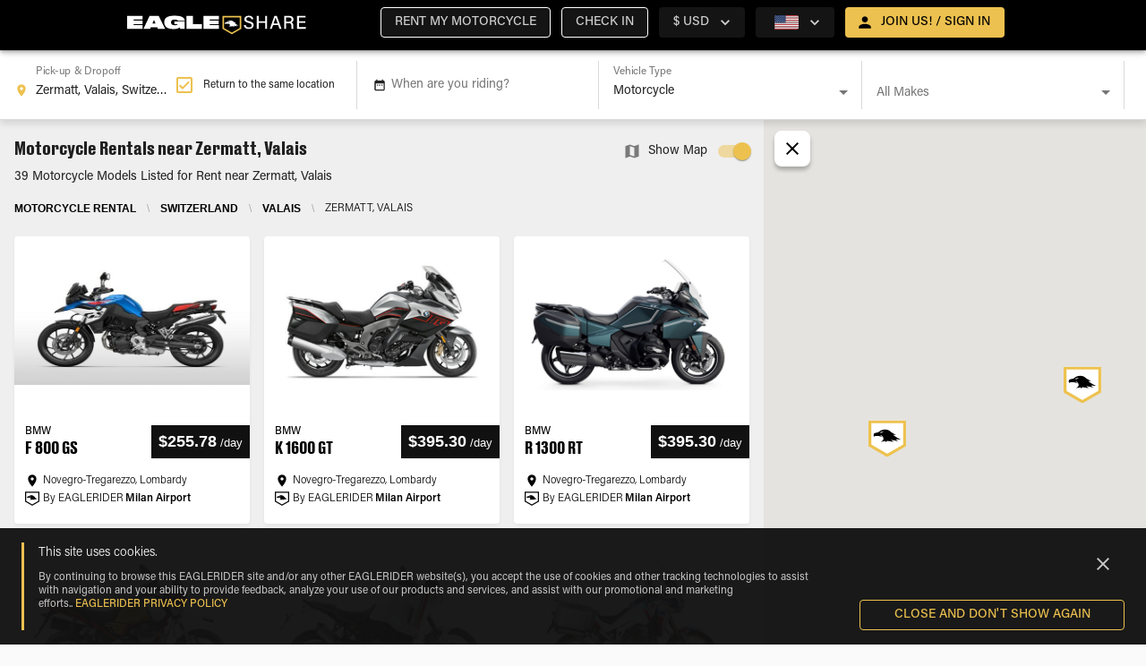

--- FILE ---
content_type: text/html; charset=utf-8
request_url: https://www.eagleshare.com/motorcycle-rental/zermatt-valais-switzerland
body_size: 19580
content:
<!DOCTYPE html><html lang="en"><head><meta name="theme-color" content="#EDC14F"/><meta name="google-site-verification" content="6QXZUvx9xeE8GaAn96m1dsuNUUiTGNVbhREXUxd6nLg"/><link rel="preload" href="/css/fonts.css" as="style"/><link rel="stylesheet" href="/css/fonts.css"/><link rel="icon" href="/_next/static/image/public/imgs/es/favicon-dark.ac49da29145f7c50b7331454b652bfb0.ico"/><link rel="icon" type="image/x-icon" href="/_next/static/image/public/imgs/es/favicon-light.5ff934b1f3e47a9c425d185917c65ccf.ico" media="(prefers-color-scheme: dark)"/><link rel="icon" type="image/x-icon" href="/_next/static/image/public/imgs/es/favicon-dark.ac49da29145f7c50b7331454b652bfb0.ico" media="(prefers-color-scheme: light)"/><script>(function(i,s,o,g,r,a,m){i['GoogleAnalyticsObject']=r;i[r]=i[r]||function(){
    (i[r].q=i[r].q||[]).push(arguments)},i[r].l=1*new Date();a=s.createElement(o),
    m=s.getElementsByTagName(o)[0];a.async=1;a.src=g;m.parentNode.insertBefore(a,m)
    })(window,document,'script','https://www.google-analytics.com/analytics.js','ga');

    ga('create', 'UA-4438923-67', 'auto');
    ga('send', 'pageview')</script><script>(function(w,d,s,l,i){w[l]=w[l]||[];w[l].push({'gtm.start':
            new Date().getTime(),event:'gtm.js'});var f=d.getElementsByTagName(s)[0],
            j=d.createElement(s),dl=l!='dataLayer'?'&l='+l:'';j.async=true;j.src=
            'https://www.googletagmanager.com/gtm.js?id='+i+dl;f.parentNode.insertBefore(j,f);
            })(window,document,'script','dataLayer','GTM-THJH8ZP');</script><script async="" src="https://www.googletagmanager.com/gtag/js?id=GTM-THJH8ZP"></script><script>window.dataLayer = window.dataLayer || [];
              function gtag(){dataLayer.push(arguments);}
              gtag('js', new Date());
              gtag('config', 'GTM-THJH8ZP');</script><title>EAGLESHARE</title><meta name="viewport" content="width=device-width, initial-scale=1, maximum-scale=1"/><meta name="google-site-verification" content="6QXZUvx9xeE8GaAn96m1dsuNUUiTGNVbhREXUxd6nLg"/><meta property="og:image" content="/imgs/es/og_es_logo.jpg"/><meta charSet="utf-8"/><link rel="icon" href="/_next/static/image/public/imgs/es/favicon-dark.ac49da29145f7c50b7331454b652bfb0.ico"/><link rel="icon" type="image/x-icon" href="/_next/static/image/public/imgs/es/favicon-light.5ff934b1f3e47a9c425d185917c65ccf.ico" media="(prefers-color-scheme: dark)"/><link rel="icon" type="image/x-icon" href="/_next/static/image/public/imgs/es/favicon-dark.ac49da29145f7c50b7331454b652bfb0.ico" media="(prefers-color-scheme: light)"/><script type="text/javascript" id="hs-script-loader" async="" defer="" src="//js.hs-scripts.com/8356792.js"></script><link rel="preload" as="image" href="/_next/static/image/public/imgs/eagleshare-logo.f9d8d7fd58bf9768f554cdf810dc42ec.svg"/><meta name="next-head-count" content="10"/><link rel="preload" href="/_next/static/css/45f333eaa5a3e438da76.css" as="style"/><link rel="stylesheet" href="/_next/static/css/45f333eaa5a3e438da76.css" data-n-p=""/><noscript data-n-css=""></noscript><script defer="" nomodule="" src="/_next/static/chunks/polyfills-4064359de70ab0c6a6f5.js"></script><script src="/_next/static/chunks/webpack-6f84f3c01f77f195062e.js" defer=""></script><script src="/_next/static/chunks/framework-ee7f4db754ed3f3ec0b7.js" defer=""></script><script src="/_next/static/chunks/main-888acadbbf267ae56b55.js" defer=""></script><script src="/_next/static/chunks/pages/_app-d9483f02432c1f53af35.js" defer=""></script><script src="/_next/static/chunks/6617-fff5bea67db35307468d.js" defer=""></script><script src="/_next/static/chunks/868-05875c18b9cfcb512ce6.js" defer=""></script><script src="/_next/static/chunks/711-64f96758a880a7ee9cba.js" defer=""></script><script src="/_next/static/chunks/1991-73231282b9be445b7e7d.js" defer=""></script><script src="/_next/static/chunks/462-6f91554a374c5f34837c.js" defer=""></script><script src="/_next/static/chunks/5925-deb469b022781fab9fb0.js" defer=""></script><script src="/_next/static/chunks/2452-f3530a35a76ddf2955ab.js" defer=""></script><script src="/_next/static/chunks/8023-d132ea2a8bebb8f6ed14.js" defer=""></script><script src="/_next/static/chunks/5685-478bb38e4985e2e5138c.js" defer=""></script><script src="/_next/static/chunks/9906-fbd14498956913f85c00.js" defer=""></script><script src="/_next/static/chunks/8986-af3de6a737429833f2b9.js" defer=""></script><script src="/_next/static/chunks/2048-7078e0e1645fece1f882.js" defer=""></script><script src="/_next/static/chunks/6490-8f5c0dd0efc86723cb3a.js" defer=""></script><script src="/_next/static/chunks/3572-7b9d5ce7d70fc33c4f01.js" defer=""></script><script src="/_next/static/chunks/2284-523b27ebf4d40daecd5f.js" defer=""></script><script src="/_next/static/chunks/5160-c11f8e3ec202a5bd7a9c.js" defer=""></script><script src="/_next/static/chunks/pages/geo-56a75528bf21bf3e118c.js" defer=""></script><script src="/_next/static/jP3QfzVpBGHOeZ-2YR9a8/_buildManifest.js" defer=""></script><script src="/_next/static/jP3QfzVpBGHOeZ-2YR9a8/_ssgManifest.js" defer=""></script><style id="jss-server-side">html {
  box-sizing: border-box;
  -webkit-font-smoothing: antialiased;
  -moz-osx-font-smoothing: grayscale;
}
*, *::before, *::after {
  box-sizing: inherit;
}
strong, b {
  font-weight: 700;
}
body {
  color: rgba(0, 0, 0, 0.87);;
  margin: 0;
  font-size: 0.875rem;
  font-family: 'Roboto', sans-serif;
  font-weight: 400;
  line-height: 1.4375rem;
  background-color: #fafafa;
}
@media print {
  body {
    background-color: #fff;
  }
}
body::backdrop {
  background-color: #fafafa;
}
.MuiOutlinedInput-input.Mui-disabled {
  background: rgba(216, 216, 216, 0.15);
}
.MuiButton-outlinedSecondary.Mui-disabled {
  color: #AEAEAE !important;
  border: 1px solid #DADADA !important;
  background: rgba(216, 216, 216, 0.15);
}
body {
  overflow-x: hidden;
}
[class*='MuiFormLabel-asterisk'] {
  color: #e74d3d;
}
& .MuiButton-containedPrimary, & .MuiButton-outlinedSecondary {
  color: #000 !important;
  font-weight: bold !important;
}
& .customLink {
  color: #000 !important;
  font-weight: 600 !important;
  text-decoration: underline !important;
}
.truncate {
  overflow: hidden;
  white-space: nowrap;
  text-overflow: ellipsis;
}
@media print {
  .hidden-in-print {
    display: none;
  }
}
@media print {
  button,a {
    display: none !important;
  }
}
[class*='MuiTableContainer-root'] {
  box-shadow: 0px 1px 0px -1px rgba(0,0,0,0.1), 0px 0px 1px 0px rgba(0,0,0,0.1), 0px 0px 1px 0px rgba(0,0,0,0.1);
  border-radius: 0;
}
table [class*='MuiTableCell-root'] {
  padding: 0.5rem 0.625rem 0.625rem !important;
}
table thead [class*='MuiTableCell-root'] {
  text-align: left;
  font-weight: bold;
  text-transform: capitalize;
}
table .tfoot > * {
  font-weight: 900;
}
@media (min-width:1024px) {
  table [class*='MuiTableCell-root'] {
    font-size: 0.9375rem;
  }
}
@media print {
  table [class*='MuiTableCell-root'].table-actions {
    display: none;
  }
}
table [class*='MuiTableCell-root'].table-actions[class*='MuiTableCell-body'] {
  font-weight: 500;
}
table tbody [class*='MuiTableRow-root']:nth-of-type(odd):not(.tfoot) {
  background-color: #f9f9f9;
}
.tableRowCard {
  width: 100%;
  font-size: 1rem;
  margin-bottom: 0.0625rem;
}
.tableRowCard:nth-of-type(even) {
  background-color: #f9f9f9;
}
.tableRowCard__column {
  display: flex;
  padding: 1rem;
  border-bottom: 1px solid #DADADA;
  justify-content: space-between;
}
.tableRowCard__column.table-actions, .tableRowCard__column .table-actions  {
  font-weight: 500;
}
.tableRowCard__column.total {
  justify-content: center;
}
.tableRowCard__column .tableRowCard__column-name {
  font-weight: 600;
}
.tableRowCard__column.total > * {
  font-weight: 900;
}
@media print {
  .tableRowCard__column.table-actions, .tableRowCard__column .table-actions  {
    display: none;
  }
}
.iti-mobile .intl-tel-input.iti-container {
  z-index: 99999;
}
.MuiSvgIcon-root-131 {
  fill: currentColor;
  width: 1em;
  height: 1em;
  display: inline-block;
  font-size: 1.5rem;
  transition: fill 200ms cubic-bezier(0.4, 0, 0.2, 1) 0ms;
  flex-shrink: 0;
  user-select: none;
}
.MuiSvgIcon-colorPrimary-132 {
  color: #EDC14F;
}
.MuiSvgIcon-colorSecondary-133 {
  color: #000000;
}
.MuiSvgIcon-colorAction-134 {
  color: #fff;
}
.MuiSvgIcon-colorError-135 {
  color: #F44336;
}
.MuiSvgIcon-colorDisabled-136 {
  color: rgba(255, 255, 255, 0.3);
}
.MuiSvgIcon-fontSizeInherit-137 {
  font-size: inherit;
}
.MuiSvgIcon-fontSizeSmall-138 {
  font-size: 1.25rem;
}
.MuiSvgIcon-fontSizeLarge-139 {
  font-size: 2.1875rem;
}

.jss65 {}

.jss209 {}
.MuiPaper-root-22 {
  color: #fff;
  transition: box-shadow 300ms cubic-bezier(0.4, 0, 0.2, 1) 0ms;
  background-color: #242424;
}
.MuiPaper-rounded-23 {
  border-radius: 4px;
}
.MuiPaper-outlined-24 {
  border: 1px solid rgba(255, 255, 255, 0.12);
}
.MuiPaper-elevation0-25 {
  box-shadow: none;
}
.MuiPaper-elevation1-26 {
  box-shadow: 0px 2px 1px -1px rgba(0,0,0,0.2),0px 1px 1px 0px rgba(0,0,0,0.14),0px 1px 3px 0px rgba(0,0,0,0.12);
}
.MuiPaper-elevation2-27 {
  box-shadow: 0px 3px 1px -2px rgba(0,0,0,0.2),0px 2px 2px 0px rgba(0,0,0,0.14),0px 1px 5px 0px rgba(0,0,0,0.12);
}
.MuiPaper-elevation3-28 {
  box-shadow: 0px 3px 3px -2px rgba(0,0,0,0.2),0px 3px 4px 0px rgba(0,0,0,0.14),0px 1px 8px 0px rgba(0,0,0,0.12);
}
.MuiPaper-elevation4-29 {
  box-shadow: 0px 2px 4px -1px rgba(0,0,0,0.2),0px 4px 5px 0px rgba(0,0,0,0.14),0px 1px 10px 0px rgba(0,0,0,0.12);
}
.MuiPaper-elevation5-30 {
  box-shadow: 0px 3px 5px -1px rgba(0,0,0,0.2),0px 5px 8px 0px rgba(0,0,0,0.14),0px 1px 14px 0px rgba(0,0,0,0.12);
}
.MuiPaper-elevation6-31 {
  box-shadow: 0px 3px 5px -1px rgba(0,0,0,0.2),0px 6px 10px 0px rgba(0,0,0,0.14),0px 1px 18px 0px rgba(0,0,0,0.12);
}
.MuiPaper-elevation7-32 {
  box-shadow: 0px 4px 5px -2px rgba(0,0,0,0.2),0px 7px 10px 1px rgba(0,0,0,0.14),0px 2px 16px 1px rgba(0,0,0,0.12);
}
.MuiPaper-elevation8-33 {
  box-shadow: 0px 5px 5px -3px rgba(0,0,0,0.2),0px 8px 10px 1px rgba(0,0,0,0.14),0px 3px 14px 2px rgba(0,0,0,0.12);
}
.MuiPaper-elevation9-34 {
  box-shadow: 0px 5px 6px -3px rgba(0,0,0,0.2),0px 9px 12px 1px rgba(0,0,0,0.14),0px 3px 16px 2px rgba(0,0,0,0.12);
}
.MuiPaper-elevation10-35 {
  box-shadow: 0px 6px 6px -3px rgba(0,0,0,0.2),0px 10px 14px 1px rgba(0,0,0,0.14),0px 4px 18px 3px rgba(0,0,0,0.12);
}
.MuiPaper-elevation11-36 {
  box-shadow: 0px 6px 7px -4px rgba(0,0,0,0.2),0px 11px 15px 1px rgba(0,0,0,0.14),0px 4px 20px 3px rgba(0,0,0,0.12);
}
.MuiPaper-elevation12-37 {
  box-shadow: 0px 7px 8px -4px rgba(0,0,0,0.2),0px 12px 17px 2px rgba(0,0,0,0.14),0px 5px 22px 4px rgba(0,0,0,0.12);
}
.MuiPaper-elevation13-38 {
  box-shadow: 0px 7px 8px -4px rgba(0,0,0,0.2),0px 13px 19px 2px rgba(0,0,0,0.14),0px 5px 24px 4px rgba(0,0,0,0.12);
}
.MuiPaper-elevation14-39 {
  box-shadow: 0px 7px 9px -4px rgba(0,0,0,0.2),0px 14px 21px 2px rgba(0,0,0,0.14),0px 5px 26px 4px rgba(0,0,0,0.12);
}
.MuiPaper-elevation15-40 {
  box-shadow: 0px 8px 9px -5px rgba(0,0,0,0.2),0px 15px 22px 2px rgba(0,0,0,0.14),0px 6px 28px 5px rgba(0,0,0,0.12);
}
.MuiPaper-elevation16-41 {
  box-shadow: 0px 8px 10px -5px rgba(0,0,0,0.2),0px 16px 24px 2px rgba(0,0,0,0.14),0px 6px 30px 5px rgba(0,0,0,0.12);
}
.MuiPaper-elevation17-42 {
  box-shadow: 0px 8px 11px -5px rgba(0,0,0,0.2),0px 17px 26px 2px rgba(0,0,0,0.14),0px 6px 32px 5px rgba(0,0,0,0.12);
}
.MuiPaper-elevation18-43 {
  box-shadow: 0px 9px 11px -5px rgba(0,0,0,0.2),0px 18px 28px 2px rgba(0,0,0,0.14),0px 7px 34px 6px rgba(0,0,0,0.12);
}
.MuiPaper-elevation19-44 {
  box-shadow: 0px 9px 12px -6px rgba(0,0,0,0.2),0px 19px 29px 2px rgba(0,0,0,0.14),0px 7px 36px 6px rgba(0,0,0,0.12);
}
.MuiPaper-elevation20-45 {
  box-shadow: 0px 10px 13px -6px rgba(0,0,0,0.2),0px 20px 31px 3px rgba(0,0,0,0.14),0px 8px 38px 7px rgba(0,0,0,0.12);
}
.MuiPaper-elevation21-46 {
  box-shadow: 0px 10px 13px -6px rgba(0,0,0,0.2),0px 21px 33px 3px rgba(0,0,0,0.14),0px 8px 40px 7px rgba(0,0,0,0.12);
}
.MuiPaper-elevation22-47 {
  box-shadow: 0px 10px 14px -6px rgba(0,0,0,0.2),0px 22px 35px 3px rgba(0,0,0,0.14),0px 8px 42px 7px rgba(0,0,0,0.12);
}
.MuiPaper-elevation23-48 {
  box-shadow: 0px 11px 14px -7px rgba(0,0,0,0.2),0px 23px 36px 3px rgba(0,0,0,0.14),0px 9px 44px 8px rgba(0,0,0,0.12);
}
.MuiPaper-elevation24-49 {
  box-shadow: 0px 11px 15px -7px rgba(0,0,0,0.2),0px 24px 38px 3px rgba(0,0,0,0.14),0px 9px 46px 8px rgba(0,0,0,0.12);
}
.MuiAppBar-root-11 {
  width: 100%;
  display: flex;
  z-index: 1100;
  box-sizing: border-box;
  flex-shrink: 0;
  flex-direction: column;
}
.MuiAppBar-positionFixed-12 {
  top: 0;
  left: auto;
  right: 0;
  position: fixed;
}
@media print {
  .MuiAppBar-positionFixed-12 {
    position: absolute;
  }
}
  .MuiAppBar-positionAbsolute-13 {
    top: 0;
    left: auto;
    right: 0;
    position: absolute;
  }
  .MuiAppBar-positionSticky-14 {
    top: 0;
    left: auto;
    right: 0;
    position: sticky;
  }
  .MuiAppBar-positionStatic-15 {
    position: static;
  }
  .MuiAppBar-positionRelative-16 {
    position: relative;
  }
  .MuiAppBar-colorDefault-17 {
    color: #fff;
    background-color: #111111;
  }
  .MuiAppBar-colorPrimary-18 {
    color: #000;
    background-color: #EDC14F;
  }
  .MuiAppBar-colorSecondary-19 {
    color: #fff;
    background-color: #000000;
  }
  .MuiAppBar-colorInherit-20 {
    color: inherit;
  }
  .MuiAppBar-colorTransparent-21 {
    color: inherit;
    background-color: transparent;
  }
  .MuiToolbar-root-50 {
    display: flex;
    position: relative;
    align-items: center;
  }
  .MuiToolbar-gutters-51 {
    padding-left: 1rem;
    padding-right: 1rem;
  }
@media (min-width:320px) {
  .MuiToolbar-gutters-51 {
    padding-left: 1.5rem;
    padding-right: 1.5rem;
  }
}
@media (min-width:0) {
  .MuiToolbar-regular-52 {
    min-height: 3.5rem;
  }
}
  .MuiToolbar-dense-53 {
    min-height: 48px;
  }
  .MuiButtonBase-root-129 {
    color: inherit;
    border: 0;
    cursor: pointer;
    margin: 0;
    display: inline-flex;
    outline: 0;
    padding: 0;
    position: relative;
    align-items: center;
    user-select: none;
    border-radius: 0;
    vertical-align: middle;
    -moz-appearance: none;
    justify-content: center;
    text-decoration: none;
    background-color: transparent;
    -webkit-appearance: none;
    -webkit-tap-highlight-color: transparent;
  }
  .MuiButtonBase-root-129::-moz-focus-inner {
    border-style: none;
  }
  .MuiButtonBase-root-129.Mui-disabled {
    cursor: default;
    pointer-events: none;
  }
@media print {
  .MuiButtonBase-root-129 {
    color-adjust: exact;
  }
}
  .MuiButton-root-102 {
    color: #fff;
    padding: 6px 16px;
    font-size: 0.875rem;
    min-width: 64px;
    box-sizing: border-box;
    transition: background-color 250ms cubic-bezier(0.4, 0, 0.2, 1) 0ms,box-shadow 250ms cubic-bezier(0.4, 0, 0.2, 1) 0ms,border 250ms cubic-bezier(0.4, 0, 0.2, 1) 0ms;
    font-family: 'Acumin Pro', sans-serif;
    font-weight: 500;
    line-height: 1.75;
    border-radius: 4px;
    text-transform: uppercase;
  }
  .MuiButton-root-102:hover {
    text-decoration: none;
    background-color: rgba(255, 255, 255, 0.08);
  }
  .MuiButton-root-102.Mui-disabled {
    color: rgba(255, 255, 255, 0.3);
  }
@media (hover: none) {
  .MuiButton-root-102:hover {
    background-color: transparent;
  }
}
  .MuiButton-root-102:hover.Mui-disabled {
    background-color: transparent;
  }
  .MuiButton-label-103 {
    width: 100%;
    display: inherit;
    align-items: inherit;
    justify-content: inherit;
  }
  .MuiButton-text-104 {
    padding: 6px 8px;
  }
  .MuiButton-textPrimary-105 {
    color: #EDC14F;
  }
  .MuiButton-textPrimary-105:hover {
    background-color: rgba(237, 193, 79, 0.08);
  }
@media (hover: none) {
  .MuiButton-textPrimary-105:hover {
    background-color: transparent;
  }
}
  .MuiButton-textSecondary-106 {
    color: #000000;
  }
  .MuiButton-textSecondary-106:hover {
    background-color: rgba(0, 0, 0, 0.08);
  }
@media (hover: none) {
  .MuiButton-textSecondary-106:hover {
    background-color: transparent;
  }
}
  .MuiButton-outlined-107 {
    border: 1px solid rgba(255, 255, 255, 0.23);
    padding: 5px 15px;
  }
  .MuiButton-outlined-107.Mui-disabled {
    border: 1px solid rgba(255, 255, 255, 0.12);
  }
  .MuiButton-outlinedPrimary-108 {
    color: #EDC14F;
    border: 1px solid rgba(237, 193, 79, 0.5);
  }
  .MuiButton-outlinedPrimary-108:hover {
    border: 1px solid #EDC14F;
    background-color: rgba(237, 193, 79, 0.08);
  }
@media (hover: none) {
  .MuiButton-outlinedPrimary-108:hover {
    background-color: transparent;
  }
}
  .MuiButton-outlinedSecondary-109 {
    color: #000000;
    border: 1px solid rgba(0, 0, 0, 0.5);
  }
  .MuiButton-outlinedSecondary-109:hover {
    border: 1px solid #000000;
    background-color: rgba(0, 0, 0, 0.08);
  }
  .MuiButton-outlinedSecondary-109.Mui-disabled {
    border: 1px solid rgba(255, 255, 255, 0.3);
  }
@media (hover: none) {
  .MuiButton-outlinedSecondary-109:hover {
    background-color: transparent;
  }
}
  .MuiButton-contained-110 {
    color: #fff;
    box-shadow: 0px 3px 1px -2px rgba(0,0,0,0.2),0px 2px 2px 0px rgba(0,0,0,0.14),0px 1px 5px 0px rgba(0,0,0,0.12);
    background-color: #797979;
  }
  .MuiButton-contained-110:hover {
    box-shadow: 0px 2px 4px -1px rgba(0,0,0,0.2),0px 4px 5px 0px rgba(0,0,0,0.14),0px 1px 10px 0px rgba(0,0,0,0.12);
    background-color: #d5d5d5;
  }
  .MuiButton-contained-110.Mui-focusVisible {
    box-shadow: 0px 3px 5px -1px rgba(0,0,0,0.2),0px 6px 10px 0px rgba(0,0,0,0.14),0px 1px 18px 0px rgba(0,0,0,0.12);
  }
  .MuiButton-contained-110:active {
    box-shadow: 0px 5px 5px -3px rgba(0,0,0,0.2),0px 8px 10px 1px rgba(0,0,0,0.14),0px 3px 14px 2px rgba(0,0,0,0.12);
  }
  .MuiButton-contained-110.Mui-disabled {
    color: rgba(255, 255, 255, 0.3);
    box-shadow: none;
    background-color: rgba(255, 255, 255, 0.12);
  }
@media (hover: none) {
  .MuiButton-contained-110:hover {
    box-shadow: 0px 3px 1px -2px rgba(0,0,0,0.2),0px 2px 2px 0px rgba(0,0,0,0.14),0px 1px 5px 0px rgba(0,0,0,0.12);
    background-color: #797979;
  }
}
  .MuiButton-contained-110:hover.Mui-disabled {
    background-color: rgba(255, 255, 255, 0.12);
  }
  .MuiButton-containedPrimary-111 {
    color: #000 !important;
    background-color: #EDC14F;
  }
  .MuiButton-containedPrimary-111:hover {
    background-color: #E5AC17;
  }
@media (hover: none) {
  .MuiButton-containedPrimary-111:hover {
    background-color: #EDC14F;
  }
}
  .MuiButton-containedSecondary-112 {
    color: #fff;
    background-color: #000000;
  }
  .MuiButton-containedSecondary-112:hover {
    background-color: #000000;
  }
@media (hover: none) {
  .MuiButton-containedSecondary-112:hover {
    background-color: #000000;
  }
}
  .MuiButton-disableElevation-113 {
    box-shadow: none;
  }
  .MuiButton-disableElevation-113:hover {
    box-shadow: none;
  }
  .MuiButton-disableElevation-113.Mui-focusVisible {
    box-shadow: none;
  }
  .MuiButton-disableElevation-113:active {
    box-shadow: none;
  }
  .MuiButton-disableElevation-113.Mui-disabled {
    box-shadow: none;
  }
  .MuiButton-colorInherit-114 {
    color: inherit;
    border-color: currentColor;
  }
  .MuiButton-textSizeSmall-115 {
    padding: 4px 5px;
    font-size: 0.8125rem;
  }
  .MuiButton-textSizeLarge-116 {
    padding: 8px 11px;
    font-size: 0.9375rem;
  }
  .MuiButton-outlinedSizeSmall-117 {
    padding: 3px 9px;
    font-size: 0.8125rem;
  }
  .MuiButton-outlinedSizeLarge-118 {
    padding: 7px 21px;
    font-size: 0.9375rem;
  }
  .MuiButton-containedSizeSmall-119 {
    padding: 4px 10px;
    font-size: 0.8125rem;
  }
  .MuiButton-containedSizeLarge-120 {
    padding: 8px 22px;
    font-size: 0.9375rem;
  }
  .MuiButton-fullWidth-123 {
    width: 100%;
  }
  .MuiButton-startIcon-124 {
    display: inherit;
    margin-left: -4px;
    margin-right: 8px;
  }
  .MuiButton-startIcon-124.MuiButton-iconSizeSmall-126 {
    margin-left: -2px;
  }
  .MuiButton-endIcon-125 {
    display: inherit;
    margin-left: 8px;
    margin-right: -4px;
  }
  .MuiButton-endIcon-125.MuiButton-iconSizeSmall-126 {
    margin-right: -2px;
  }
  .MuiButton-iconSizeSmall-126 > *:first-child {
    font-size: 18px;
  }
  .MuiButton-iconSizeMedium-127 > *:first-child {
    font-size: 20px;
  }
  .MuiButton-iconSizeLarge-128 > *:first-child {
    font-size: 22px;
  }
  .MuiContainer-root-54 {
    width: 100%;
    display: block;
    box-sizing: border-box;
    margin-left: auto;
    margin-right: auto;
    padding-left: 1rem;
    padding-right: 1rem;
  }
@media (min-width:320px) {
  .MuiContainer-root-54 {
    padding-left: 1.5rem;
    padding-right: 1.5rem;
  }
}
@media (max-width:1023.95px) {
  .MuiContainer-root-54 {
    padding-left: 1rem;
    padding-right: 1rem;
  }
}
  .MuiContainer-disableGutters-55 {
    padding-left: 0;
    padding-right: 0;
  }
@media (min-width:320px) {
  .MuiContainer-fixed-56 {
    max-width: 320px;
  }
}
@media (min-width:600px) {
  .MuiContainer-fixed-56 {
    max-width: 600px;
  }
}
@media (min-width:1024px) {
  .MuiContainer-fixed-56 {
    max-width: 1024px;
  }
}
@media (min-width:1330px) {
  .MuiContainer-fixed-56 {
    max-width: 1330px;
  }
}
@media (min-width:1920px) {
  .MuiContainer-fixed-56 {
    max-width: 1920px;
  }
}
@media (min-width:0px) {
  .MuiContainer-maxWidthXs-57 {
    max-width: 444px;
  }
}
@media (min-width:320px) {
  .MuiContainer-maxWidthSm-58 {
    max-width: 320px;
  }
}
@media (min-width:600px) {
  .MuiContainer-maxWidthMd-59 {
    max-width: 600px;
  }
}
@media (min-width:1024px) {
  .MuiContainer-maxWidthLg-60 {
    max-width: 1024px;
  }
}
@media (min-width:1330px) {
  .MuiContainer-maxWidthXl-61 {
    max-width: 1330px;
  }
}
  .MuiTypography-root-71 {
    margin: 0;
  }
  .MuiTypography-body2-72 {
    font-size: 0.875rem;
    font-family: 'Acumin Pro', sans-serif;
    font-weight: 400;
    line-height: 1.4375rem;
  }
  .MuiTypography-body1-73 {
    font-size: 1rem;
    font-family: 'Acumin Pro', sans-serif;
    font-weight: 400;
    line-height: 1.625rem;
  }
  .MuiTypography-caption-74 {
    font-size: 0.75rem;
    font-family: 'Acumin Pro', sans-serif;
    font-weight: 400;
    line-height: 1.66;
  }
  .MuiTypography-button-75 {
    font-size: 0.875rem;
    font-family: 'Acumin Pro', sans-serif;
    font-weight: 500;
    line-height: 1.75;
    text-transform: uppercase;
  }
  .MuiTypography-h1-76 {
    font-size: 3rem;
    font-family: 'DrukText', sans-serif;
    font-weight: 500;
    line-height: 3.75rem;
    letter-spacing: 0;
  }
@media (max-width:1329.95px) {
  .MuiTypography-h1-76 {
    font-size: 1.75rem;
    line-height: 2.5rem;
  }
}
  .MuiTypography-h2-77 {
    font-size: 2.375rem;
    font-family: 'DrukText', sans-serif;
    font-weight: 400;
    line-height: 2.875rem;
  }
@media (max-width:1329.95px) {
  .MuiTypography-h2-77 {
    font-size: 1.5rem;
    line-height: 2.25rem;
  }
}
  .MuiTypography-h3-78 {
    font-size: 1.75rem;
    font-family: 'DrukText', sans-serif;
    font-weight: 400;
    line-height: 2.625rem;
  }
@media (max-width:1329.95px) {
  .MuiTypography-h3-78 {
    font-size: 1.25rem;
    line-height: 1.875rem;
  }
}
  .MuiTypography-h4-79 {
    font-size: 1.3125rem;
    font-family: 'DrukText', sans-serif;
    font-weight: 400;
    line-height: 2rem;
  }
@media (max-width:1329.95px) {
  .MuiTypography-h4-79 {
    font-size: 1.125rem;
    line-height: 2rem;
  }
}
  .MuiTypography-h5-80 {
    font-size: 1rem;
    font-family: 'Acumin Pro', sans-serif;
    font-weight: 400;
    line-height: 1.625rem;
  }
@media (max-width:1329.95px) {
  .MuiTypography-h5-80 {
    font-size: 1rem;
    line-height: 1.625rem;
  }
}
  .MuiTypography-h6-81 {
    font-size: 0.875rem;
    font-family: 'Acumin Pro', sans-serif;
    font-weight: 400;
    line-height: 1.5rem;
  }
@media (max-width:1329.95px) {
  .MuiTypography-h6-81 {
    font-size: 0.875rem;
    line-height: 1.5rem;
  }
}
  .MuiTypography-subtitle1-82 {
    font-size: 1.125rem;
    font-family: 'Acumin Pro', sans-serif;
    font-weight: 300;
    line-height: 1.5rem;
  }
@media (max-width:1329.95px) {
  .MuiTypography-subtitle1-82 {
    font-size: 1rem;
    line-height: 1.5rem;
  }
}
  .MuiTypography-subtitle2-83 {
    font-size: 1rem;
    font-family: 'Acumin Pro', sans-serif;
    font-weight: 300;
    line-height: 1.5rem;
  }
@media (max-width:1329.95px) {
  .MuiTypography-subtitle2-83 {
    font-size: 0.875rem;
    line-height: 1.5rem;
  }
}
  .MuiTypography-overline-84 {
    font-size: 0.75rem;
    font-family: 'Acumin Pro', sans-serif;
    font-weight: 400;
    line-height: 2.66;
    text-transform: uppercase;
  }
  .MuiTypography-srOnly-85 {
    width: 1px;
    height: 1px;
    overflow: hidden;
    position: absolute;
  }
  .MuiTypography-alignLeft-86 {
    text-align: left;
  }
  .MuiTypography-alignCenter-87 {
    text-align: center;
  }
  .MuiTypography-alignRight-88 {
    text-align: right;
  }
  .MuiTypography-alignJustify-89 {
    text-align: justify;
  }
  .MuiTypography-noWrap-90 {
    overflow: hidden;
    white-space: nowrap;
    text-overflow: ellipsis;
  }
  .MuiTypography-gutterBottom-91 {
    margin-bottom: 0.35em;
  }
  .MuiTypography-paragraph-92 {
    margin-bottom: 16px;
  }
  .MuiTypography-colorInherit-93 {
    color: inherit;
  }
  .MuiTypography-colorPrimary-94 {
    color: #EDC14F;
  }
  .MuiTypography-colorSecondary-95 {
    color: #000000;
  }
  .MuiTypography-colorTextPrimary-96 {
    color: #fff;
  }
  .MuiTypography-colorTextSecondary-97 {
    color: rgba(255, 255, 255, 0.8);
  }
  .MuiTypography-colorError-98 {
    color: #F44336;
  }
  .MuiTypography-displayInline-99 {
    display: inline;
  }
  .MuiTypography-displayBlock-100 {
    display: block;
  }
  .MuiLink-underlineNone-67 {
    text-decoration: none;
  }
  .MuiLink-underlineHover-68 {
    text-decoration: none;
  }
  .MuiLink-underlineHover-68:hover {
    text-decoration: underline;
  }
  .MuiLink-underlineAlways-69 {
    text-decoration: underline;
  }
  .MuiLink-button-70 {
    border: 0;
    cursor: pointer;
    margin: 0;
    outline: 0;
    padding: 0;
    position: relative;
    user-select: none;
    border-radius: 0;
    vertical-align: middle;
    -moz-appearance: none;
    background-color: transparent;
    -webkit-appearance: none;
    -webkit-tap-highlight-color: transparent;
  }
  .MuiLink-button-70::-moz-focus-inner {
    border-style: none;
  }
  .MuiLink-button-70.Mui-focusVisible {
    outline: auto;
  }
  .jss62 {
    left: 0;
    float: left;
    display: inline-flex;
    flex-flow: row nowrap;
    margin-left: -0.625rem !important;
    border-bottom-color: transparent;
  }
  .jss63 {
    display: inline-flex;
    align-items: center;
  }
  .MuiDrawer-docked-161 {
    flex: 0 0 auto;
  }
  .MuiDrawer-paper-162 {
    top: 0;
    flex: 1 0 auto;
    height: 100%;
    display: flex;
    outline: 0;
    z-index: 1200;
    position: fixed;
    overflow-y: auto;
    flex-direction: column;
    -webkit-overflow-scrolling: touch;
  }
  .MuiDrawer-paperAnchorLeft-163 {
    left: 0;
    right: auto;
  }
  .MuiDrawer-paperAnchorRight-164 {
    left: auto;
    right: 0;
  }
  .MuiDrawer-paperAnchorTop-165 {
    top: 0;
    left: 0;
    right: 0;
    bottom: auto;
    height: auto;
    max-height: 100%;
  }
  .MuiDrawer-paperAnchorBottom-166 {
    top: auto;
    left: 0;
    right: 0;
    bottom: 0;
    height: auto;
    max-height: 100%;
  }
  .MuiDrawer-paperAnchorDockedLeft-167 {
    border-right: 1px solid rgba(255, 255, 255, 0.12);
  }
  .MuiDrawer-paperAnchorDockedTop-168 {
    border-bottom: 1px solid rgba(255, 255, 255, 0.12);
  }
  .MuiDrawer-paperAnchorDockedRight-169 {
    border-left: 1px solid rgba(255, 255, 255, 0.12);
  }
  .MuiDrawer-paperAnchorDockedBottom-170 {
    border-top: 1px solid rgba(255, 255, 255, 0.12);
  }
  .MuiIconButton-root-192 {
    flex: 0 0 auto;
    color: #fff;
    padding: 12px;
    overflow: visible;
    font-size: 1.5rem;
    text-align: center;
    transition: background-color 150ms cubic-bezier(0.4, 0, 0.2, 1) 0ms;
    border-radius: 50%;
  }
  .MuiIconButton-root-192:hover {
    background-color: rgba(255, 255, 255, 0.08);
  }
  .MuiIconButton-root-192.Mui-disabled {
    color: rgba(255, 255, 255, 0.3);
    background-color: transparent;
  }
@media (hover: none) {
  .MuiIconButton-root-192:hover {
    background-color: transparent;
  }
}
  .MuiIconButton-edgeStart-193 {
    margin-left: -12px;
  }
  .MuiIconButton-sizeSmall-198.MuiIconButton-edgeStart-193 {
    margin-left: -3px;
  }
  .MuiIconButton-edgeEnd-194 {
    margin-right: -12px;
  }
  .MuiIconButton-sizeSmall-198.MuiIconButton-edgeEnd-194 {
    margin-right: -3px;
  }
  .MuiIconButton-colorInherit-195 {
    color: inherit;
  }
  .MuiIconButton-colorPrimary-196 {
    color: #EDC14F;
  }
  .MuiIconButton-colorPrimary-196:hover {
    background-color: rgba(237, 193, 79, 0.08);
  }
@media (hover: none) {
  .MuiIconButton-colorPrimary-196:hover {
    background-color: transparent;
  }
}
  .MuiIconButton-colorSecondary-197 {
    color: #000000;
  }
  .MuiIconButton-colorSecondary-197:hover {
    background-color: rgba(0, 0, 0, 0.08);
  }
@media (hover: none) {
  .MuiIconButton-colorSecondary-197:hover {
    background-color: transparent;
  }
}
  .MuiIconButton-sizeSmall-198 {
    padding: 3px;
    font-size: 1.125rem;
  }
  .MuiIconButton-label-199 {
    width: 100%;
    display: flex;
    align-items: inherit;
    justify-content: inherit;
  }
  .jss142 {
    width: 21.5rem;
    flex-shrink: 0;
  }
  .jss142 [class*='MuiBackdrop-root'] {
    background-color: rgba(0,0,0,0.16);
  }
@media (max-width:1023.95px) {
  .jss142 {
    width: 20rem;
  }
}
  .jss143 {
    width: 21.5rem;
  }
@media (max-width:1023.95px) {
  .jss143 {
    width: 20rem;
  }
}
  .jss144 {
    display: flex;
    padding: 0 1.5rem 0 2rem;
    min-height: 5rem !important;
    align-items: center;
    background-color: #1D1D1D;
  }
@media (max-width:599.95px) {
  .jss144 {
    min-height: 3.5rem !important;
  }
}
  .jss144 [class*='MuiTypography-root'] {
    font-size: 1.25rem;
    font-weight: 400;
  }
  .jss145 {
    flex-grow: 1;
  }
  .jss146 {
    padding: 1.2rem 2rem 2rem;
    background-color: #000000;
  }
  .jss146 > * {
    margin: 0.75rem 0rem;
  }
  .jss147 {
    margin-bottom: 0.125rem;
  }
  .jss147 .jss148 {
    font-size: 1.125rem;
  }
  .jss147 .jss149 {
    font-size: 0.875rem;
    text-align: right;
  }
  .jss147 .jss149 .jss150 {
    color: rgba(255, 255, 255, 0.8);
    text-transform: Capetalize;
  }
  .jss147 .jss149 .jss151 {
    font-weight: 500;
    text-transform: uppercase;
  }
  .jss152 {
    margin: 1.1rem 0rem;
    position: relative;
  }
  .jss152 span {
    top: 50%;
    left: 50%;
    color: #fff;
    padding: 0 10px;
    position: absolute;
    transform: translate(-50%, -50%);
    text-transform: uppercase;
    background-color: #000000;
  }
  .jss153 {
    padding: 1.2rem 1.5rem;
    background-color: #000000;
  }
  .jss153 .jss154 {
    font-size: 1.125rem;
    font-weight: 400;
  }
  .jss153 .jss156 {
    padding-top: 0;
    padding-bottom: 0;
  }
  .jss153 .jss155 {
    color: rgba(255,255,255,0.87);
    margin-top: 0.25rem;
    margin-bottom: 0.25rem;
  }
  .jss153 .jss157 {
    margin: 0.5rem 0rem 1.5rem;
  }
  .jss153 .jss158 {
    min-width: 1.75rem;
  }
  .jss153 .jss158 .MuiSvgIcon-root {
    font-size: 1.3rem;
  }
  .jss159 [class*='MuiFormLabel-root'] {
    transition: all 0.2s ease-out;
  }
  .jss159 fieldset {
    border: 1px solid #fff;
  }
  .jss159 .Mui-focused fieldset {
    border: 1px solid #fff !important;
  }
  .jss159 [class*='MuiFormLabel-root'].Mui-focused {
    color: #fff;
  }
  .jss101 {
    color: rgba(255, 255, 255, 0.8);
    transition: background-color 195ms cubic-bezier(0.4, 0, 0.6, 1) 0ms;
    background-color: rgba(255, 255, 255, 0.08) !important;
  }
  .jss101:hover {
    background-color: rgba(255, 255, 255, 0.16) !important;
  }
  .jss140 {
    color: #000000;
    width: 37.5rem;
    max-height: 90vh;
    background-color: #ffffff;
  }
@media (max-width:599.95px) {
  .jss140 {
    width: 100%;
    height: 100%;
    margin: 0;
    max-height: 100vh;
    border-radius: 0;
  }
}
  .jss141 {
    width: 1.8125rem;
    height: 0.9375rem;
    border-radius: 0.125rem;
  }
  .jss130 {
    color: #000000;
    width: 75rem;
    max-height: 90vh;
    background-color: #ffffff;
  }
@media (max-width:1023.95px) {
  .jss1 {
    display: none;
  }
}
  .jss1 [class*='MuiAppBar-root'] {
    background-color: #000000;
  }
  .jss2 {
    text-align: right;
  }
  .jss2 > * {
    height: 2.125rem;
    margin: 0 0.375rem;
  }
  .jss2 > div {
    height: auto;
    margin: 0;
  }
  .jss3 {
    color: #000;
    background-color: #EDC14F;
  }
  .jss4 {
    height: 2.5625rem;
  }
  .jss4:not(.square) {
    padding-left: 0;
    border-radius: 1.1875rem 0.125rem 0.125rem 1.1875rem !important;
  }
  .jss4 .jss5 {
    width: 2.125rem;
    height: 2.125rem;
    box-shadow: 0 0 0 3px #303030;
  }
  .jss4 .jss7 {
    max-width: 15.9375rem !important;
    text-align: left;
    line-height: 1;
  }
  .jss4 .jss7 .caption {
    color: rgba(255, 255, 255, 0.5);
    font-size: 0.625rem;
    font-weight: 400;
    letter-spacing: 0.03125rem;
    text-transform: uppercase;
  }
  .jss4 .jss7 .jss6 {
    color: rgba(255, 255, 255, 0.8);
    font-size: 0.875rem;
    font-weight: 500;
    white-space: nowrap;
    text-transform: none;
  }
  .jss4:not(.square) .jss7 {
    margin: 0.1rem 0.75rem 0 0.75rem;
  }
  .jss8 {
    font-size: 1.5rem !important;
  }
  .jss9 {
    margin: 0rem 0.35rem 0rem 0.7rem;
  }
  .jss10 [class*='MuiBadge-badge'] {
    border: 2px solid #303030;
    background-color: #F44336;
  }
@media (min-width:0px) and (max-width:319.95px) {
  .jss177 {
    display: none;
  }
}
@media (min-width:0px) {
  .jss178 {
    display: none;
  }
}
@media (max-width:319.95px) {
  .jss179 {
    display: none;
  }
}
@media (min-width:320px) and (max-width:599.95px) {
  .jss180 {
    display: none;
  }
}
@media (min-width:320px) {
  .jss181 {
    display: none;
  }
}
@media (max-width:599.95px) {
  .jss182 {
    display: none;
  }
}
@media (min-width:600px) and (max-width:1023.95px) {
  .jss183 {
    display: none;
  }
}
@media (min-width:600px) {
  .jss184 {
    display: none;
  }
}
@media (max-width:1023.95px) {
  .jss185 {
    display: none;
  }
}
@media (min-width:1024px) and (max-width:1329.95px) {
  .jss186 {
    display: none;
  }
}
@media (min-width:1024px) {
  .jss187 {
    display: none;
  }
}
@media (max-width:1329.95px) {
  .jss188 {
    display: none;
  }
}
@media (min-width:1330px) {
  .jss189 {
    display: none;
  }
}
@media (min-width:1330px) {
  .jss190 {
    display: none;
  }
}
@media (min-width:0px) {
  .jss191 {
    display: none;
  }
}
  .jss200 {
    height: 100%;
    display: flex;
    flex-direction: column;
    background-color: #000000;
  }
  .jss201 {
    color: #fff;
    display: flex;
    padding: 0rem 0.75rem;
    background: #1D1D1D;
    align-items: center;
  }
@media (min-width:0) {
  .jss201 {
    min-height: 3.5rem;
  }
}
  .jss201 .jss202 {
    top: 0.3125rem;
    position: relative;
  }
  .jss202 {
    color: #fff;
  }
  .jss203 {
    width: 20rem;
  }
  .jss204 {
    padding: 0rem;
  }
  .jss204 [class*='MuiListItem-root'] {
    padding: 0rem 0.25rem !important;
  }
  .jss205 {
    display: flex;
    padding: 0.55rem 0.5rem;
    position: relative;
    font-size: 0.9375rem;
    align-items: center;
    font-weight: 500;
    text-transform: uppercase;
  }
  .jss205 [class*='MuiSvgIcon-root'] {
    font-size: 1rem;
    margin-right: 0.25rem;
  }
  .jss206 {
    display: flex;
    flex-grow: 1;
    flex-direction: column;
    justify-content: flex-end;
  }
  .jss206 .jss207 > * {
    width: 50%;
    margin: 0rem 0.5rem;
  }
  .jss208 {
    color: #fff;
    margin: 1.5rem 1rem;
    border-color: #fff;
  }
  .jss172 {
    flex-grow: 1;
  }
@media (min-width:1024px) {
  .jss172 {
    display: none;
  }
}
  .jss173 {
    color: #fff !important;
  }
  .jss174 {
    padding-left: 1rem;
    justify-content: space-between;
  }
  .jss175 {
    top: 0.3125rem;
    position: relative;
  }
  .jss176 {
    display: flex;
    align-items: center;
  }</style></head><body><div id="__next"><noscript><iframe src="https://www.googletagmanager.com/ns.html?id=GTM-THJH8ZP" height="0" title="gtag" width="0" style="display:none;visibility:hidden"></iframe></noscript><div class="jss1"><header class="MuiPaper-root-22 MuiAppBar-root-11 MuiAppBar-positionRelative-16 MuiAppBar-colorPrimary-18 MuiPaper-elevation4-29"><div class="MuiToolbar-root-50 MuiToolbar-regular-52 MuiToolbar-gutters-51"><div class="MuiContainer-root-54 jss2 MuiContainer-fixed-56 MuiContainer-maxWidthXl-61"><div class="MuiBox-root-64 jss65 jss62"><a class="MuiTypography-root-71 MuiLink-root-66 MuiLink-underlineNone-67 jss63 MuiTypography-colorPrimary-94" i18n="[object Object]" href="/"><div style="display:inline-block;max-width:100%;overflow:hidden;position:relative;box-sizing:border-box;margin:0"><div style="box-sizing:border-box;display:block;max-width:100%"><img style="max-width:100%;display:block;margin:0;border:none;padding:0" alt="" aria-hidden="true" src="[data-uri]"/></div><img alt="Eagleshare" src="/_next/static/image/public/imgs/eagleshare-logo.f9d8d7fd58bf9768f554cdf810dc42ec.svg" decoding="async" data-nimg="true" style="position:absolute;top:0;left:0;bottom:0;right:0;box-sizing:border-box;padding:0;border:none;margin:auto;display:block;width:0;height:0;min-width:100%;max-width:100%;min-height:100%;max-height:100%"/></div></a></div><a class="MuiTypography-root-71 MuiLink-root-66 MuiLink-underlineNone-67 MuiButtonBase-root-129 MuiButton-root-102 MuiButton-outlined-107 undefined jss101 MuiButton-disableElevation-113 MuiTypography-colorPrimary-94" tabindex="0" role="button" aria-disabled="false" style="border-color:#fff" i18n="[object Object]" href="/rent-my-motorcycle"><span class="MuiButton-label-103">Rent My Motorcycle</span></a><a class="MuiTypography-root-71 MuiLink-root-66 MuiLink-underlineNone-67 MuiButtonBase-root-129 MuiButton-root-102 MuiButton-outlined-107 undefined jss101 MuiButton-disableElevation-113 MuiTypography-colorPrimary-94" tabindex="0" role="button" aria-disabled="false" style="border-color:#fff" i18n="[object Object]" href="/check-in"><span class="MuiButton-label-103">Check In</span></a><button class="MuiButtonBase-root-129 MuiButton-root-102 MuiButton-contained-110 undefined jss101 MuiButton-containedSecondary-112 MuiButton-disableElevation-113" tabindex="0" type="button" aria-haspopup="true" aria-controls="country-menu" aria-label="country selector" edge="start"><span class="MuiButton-label-103"><span class="MuiTypography-root-71 MuiTypography-button-75"> </span><span class="MuiButton-endIcon-125 MuiButton-iconSizeMedium-127"><svg class="MuiSvgIcon-root-131" focusable="false" viewBox="0 0 24 24" aria-hidden="true"><path d="M7.41 8.59L12 13.17l4.59-4.58L18 10l-6 6-6-6 1.41-1.41z"></path></svg></span></span></button><button class="MuiButtonBase-root-129 MuiButton-root-102 MuiButton-contained-110 undefined jss101 MuiButton-containedSecondary-112 MuiButton-disableElevation-113" tabindex="0" type="button" aria-haspopup="true" aria-controls="country-menu" aria-label="country selector" edge="start"><span class="MuiButton-label-103"><span class="MuiButton-endIcon-125 MuiButton-iconSizeMedium-127"><svg class="MuiSvgIcon-root-131" focusable="false" viewBox="0 0 24 24" aria-hidden="true"><path d="M7.41 8.59L12 13.17l4.59-4.58L18 10l-6 6-6-6 1.41-1.41z"></path></svg></span></span></button><button class="MuiButtonBase-root-129 MuiButton-root-102 MuiButton-contained-110 jss3 MuiButton-containedPrimary-111 MuiButton-disableElevation-113" tabindex="0" type="button" aria-label="open drawer" edge="start"><span class="MuiButton-label-103"><span class="MuiButton-startIcon-124 MuiButton-iconSizeMedium-127"><svg class="MuiSvgIcon-root-131" focusable="false" viewBox="0 0 24 24" aria-hidden="true"><path d="M12 12c2.21 0 4-1.79 4-4s-1.79-4-4-4-4 1.79-4 4 1.79 4 4 4zm0 2c-2.67 0-8 1.34-8 4v2h16v-2c0-2.66-5.33-4-8-4z"></path></svg></span>Join us! / Sign In</span></button></div></div></header></div><div class="jss172"><header class="MuiPaper-root-22 MuiAppBar-root-11 MuiAppBar-positionRelative-16 MuiAppBar-colorSecondary-19 jss173 MuiPaper-elevation4-29"><div class="MuiToolbar-root-50 MuiToolbar-regular-52 jss174 MuiToolbar-gutters-51"><div class="jss176 jss187"><button class="MuiButtonBase-root-129 MuiIconButton-root-192 MuiIconButton-colorInherit-195 MuiIconButton-edgeStart-193" tabindex="0" type="button" aria-label="menu"><span class="MuiIconButton-label-199"><svg class="MuiSvgIcon-root-131" focusable="false" viewBox="0 0 24 24" aria-hidden="true"><path d="M3 18h18v-2H3v2zm0-5h18v-2H3v2zm0-7v2h18V6H3z"></path></svg></span></button><a class="MuiTypography-root-71 MuiLink-root-66 MuiLink-underlineNone-67 jss175 MuiTypography-colorPrimary-94" href="/undefined"><div style="display:inline-block;max-width:100%;overflow:hidden;position:relative;box-sizing:border-box;margin:0"><div style="box-sizing:border-box;display:block;max-width:100%"><img style="max-width:100%;display:block;margin:0;border:none;padding:0" alt="" aria-hidden="true" src="[data-uri]"/></div><img alt="Eagleshare" src="/_next/static/image/public/imgs/eagleshare-logo.f9d8d7fd58bf9768f554cdf810dc42ec.svg" decoding="async" data-nimg="true" style="position:absolute;top:0;left:0;bottom:0;right:0;box-sizing:border-box;padding:0;border:none;margin:auto;display:block;width:0;height:0;min-width:100%;max-width:100%;min-height:100%;max-height:100%"/></div></a></div><div class="jss187"><button class="MuiButtonBase-root-129 MuiIconButton-root-192 MuiIconButton-colorInherit-195 MuiIconButton-edgeEnd-194" tabindex="0" type="button" aria-label="account of current user" aria-controls="menu-appbar" aria-haspopup="true"><span class="MuiIconButton-label-199"><svg class="MuiSvgIcon-root-131" focusable="false" viewBox="0 0 24 24" aria-hidden="true"><path d="M12 12c2.21 0 4-1.79 4-4s-1.79-4-4-4-4 1.79-4 4 1.79 4 4 4zm0 2c-2.67 0-8 1.34-8 4v2h16v-2c0-2.66-5.33-4-8-4z"></path></svg></span></button></div></div></header></div><main><div class="MuiBox-root jss209"><div style="min-height:60vh"></div></div></main></div><script id="__NEXT_DATA__" type="application/json">{"props":{"initialI18nStore":{"en":{"fe_es_layout":{"navigation":{"rent_my_bike":"Rent My Motorcycle","eagleshre":"EagleShare","dashboard":"Dashboard","inbox":"Inbox","your_account":"Your Account","sign_in":"Sign In","new":"New?","password":"Password","or":"OR","join_us":"Join us!"},"signin":{"forgot_password":"Forgot Password","header":"Sign into EAGLERIDER","join_us":"Create Your Account","not_a_user_yet":"Not a Rider yet?","sign_in_with_facebook":"Sign in with facebook","sign_in_with_google":"Sign in with google","create_account":"Create Account","new_to_es":"New to EagleShare?"},"contact_us_help":{"contact_eagleShare":"Contact EagleShare","contact_eaglerider":"Contact EAGLERIDER","es_privacy_policy":"EagleShare Privacy Policy","er_privacy_policy":"EAGLERIDER Privacy Policy"},"currencies":{"header":"Select your Currency","search":"Search"},"why_join_ES_list":[{"title":"You'll become a screened renter with your first trip"},{"title":"Experience a faster checkout"},{"title":"Receive updates about your upcoming trips"},{"title":"See your itinerary and manage your trips"},{"title":"Message your host and receive notifications for new messages"}],"footer":{"copyright":"Copyright","need_help":"Need Help?","frequent_questions_mobile":"FAQs","email":"EMAIL","phone":"phone"}},"layout":{"common":{"guided_motorcycle_tours":"Guided Motorcycle Tours","rentals":"Rentals","self_motorcycle_tours":"Self Drive Motorcycle Tours","tours":"Tours","all_rentals":"All Rentals","all_tours":"All Tours","build_your_custom_trip":"Build your Custom Trip","motorcycle_road_trips":"Motorcycle Road Trips","motorcycle_road_trips_description":"Go on a road trip with a group on the best motorcycle routes and friendly hotels","packages":"Bike \u0026 Hotel","packages_description":"Create your own itnierary with suggested routes and package discounts","popular_motorcycle_trips":"Popular Motorcycle Trips","popular_routes":"Popular Routes","top_motorcycle_rentals":"Top Motorcycle Rentals","tour_in_a_group":"Guided Tour","tour_in_a_group_description":"Tour in a group on the best Motorcycle Routes and Hotels with a Professional Guide","tour_on_your_own":"Self-Drive Tour","tour_on_your_own_description":"Tour on your own on the best motorcycle routes and adventurous itineraries","motorcycle_only":"Motorcycle Only","motorcycle_tours":"Motorcycle Tours","top_cities":"Top Cities"},"flash":{"pending_reservation":"Heads up! You have 1 pending reservation. \u003ca href=\"%{complete_path}\"\u003eContinue\u003c/a\u003e or \u003ca href=\"%{cancel_path}\" data-method=\"delete\" rel=\"nofollow\"\u003ecancel\u003c/a\u003e?"},"footer":{"about_us":"About Us","affiliate_program":"Affiliate Opportunities","contact_us":"Contact Us","copyright":"Copyright","email":"Email","fax":"Fax","franchise_opportunities":"Franchise Opportunities","guided_tours_conditions":"Guided Tours Terms \u0026 Conditions","locations":"Locations","mobile":{"faq":"FAQ","full_site":"Full Site"},"more_locations":"More Locations","motorcycle_tours":"Motorcycle Tours","phone":"Phone","privacy_and_terms":"Privacy Policy - Terms \u0026 Conditions","privacy_policy":"Privacy Policy","rentals_conditions":"Rental Terms \u0026 Conditions","rentals_faq":"FAQs","self_tours_conditions":"Self Drive Tours Terms \u0026 Conditions","switch_to_mobile":"Switch to mobile version","privacy_tc_contact_and_more":"About EAGLERIDER - Careers - Motorcycle Rental Insurance - Motorcycle Rental License Requirements - FAQs - Privacy Policy - Terms \u0026 Conditions - Contact Us - Franchise/Affiliate Opportunities - More","deals_rides":"Deals \u003csub\u003e*\u003c/sub\u003e Rides \u003csub\u003e*\u003c/sub\u003e Special Events","email_address":"Email Address","receive_deals":"Receive Exclusive deals, rides and special events","select_country":"Select Your Country","sign_up_newsletter":"Sign up to our newsletters","subscribe":"Subscribe","subscribe_newsletter":"EAGLERIDER NEWSLETTER","subscribe_txt":"We'll usually send you one email a week.","type_your_email":"Type your email address","error_txt":"Please enter a valid email address","send_deals":"Send Me Deals","thank_txt":"Thank you for signing up!","click_here":"Click Here","close_dont_show":"close and don't show again","cookies_privacy_policy":"By continuing to browse this EAGLERIDER site and/or any other EAGLERIDER website(s), you accept the use of cookies and other tracking technologies to assist with navigation and your ability to provide feedback, analyze your use of our products and services, and assist with our promotional and marketing efforts.","er_location":"Find your nearest \u003cbr\u003eEAGLERIDER location","er_newsletter":"EAGLERIDER NEWSLETTER","er_privacy_policy":"EAGLERIDER Privacy Policy","privacy_policy_content":"Yes! Please sign me up to receive the EAGLERIDER newsletter and other emails and communications from EAGLERIDER. By providing my personal information, I am consenting to its use and disclosure in accordance with EAGLERIDER’s Privacy Policy. I further consent to its use to serve targeted ads to me including via social media. I understand that I may withdraw my consent and unsubscribe from receiving future communications at any time. Consent is being sought by EAGLERIDER.","read_agreed":"I have read and agreed to the","site_use_cookies":"This site uses cookies.","information":"Information","harley_rentals":"Harley Rentals","deals":"Deals","rides":"Rides","special_events":"Special Events","subscribe_to_newsletter":"SUBSCRIBE TO NEWSLETTER","follow_us":"Follow Us On","more_markets":"More Markets"},"header":{"default_page_title":"EAGLERIDER Rentals"},"navigation":{"check_in":"Check In","deals":"Deals","events":"Events","franchise_opportunities":"Franchise Opportunities","join_us":"Join us!","locations":"Locations","logout":"Logout","mobile":{"more_currencies":"More Currencies","rentals":"Rentals"},"motorcycle_tours_and_rentals":"Motorcycle \u003cbr\u003eRentals","motorcycles_service":"Motorcycle \u003cbr\u003eService","motorcycles_store":"Motorcycle  Store","sign_in":"Sign In","used_motorcycles":"Motorcycle \u003cbr\u003eSales","user_email":"Email","user_forgot_password":"Forgot Password?","user_not_member":"Not a member yet?","user_password":"Password","inbox":"Inbox","user_remember":"Remember me","user_reservations":"My Trips","user_settings":"Settings","user_sign_in":"Sign Me In","user_sign_in_with_fb":"Sign in with facebook","welcome_msg":"Welcome","hotels":"Hotels","motorcycle":"Motorcycle","motorcycle_tours":"Motorcycle \u003cbr\u003eTours","baja_motorcycle_tours":"Baja Motorcycle Tours","forum":"Motorcycle \u003cbr\u003eForum","join_now":"Join Now","learn_more":"Learn More","membership":"Membership","motorcycle_route_66":"Route 66 Motorcycle Tours","motorcycles_parts_gears_accessories":"Motorcycle \u003cbr\u003eStore","new":"New?","new_to_eaglerider":"New to EAGLERIDER or EagleShare?","or":"OR","tour_calendar":"Tour Calendar","user_membership":"Membership","your_account":"Your Account","join_er_club":"Only %{price} Per Month (Yearly Term)","motorcycle_south_west":"South West Motorcycle Tour","not_member_caution":"You’re not a Club EAGLERIDER Member","company":"Company","email":"Email","password":"Password","rental_management":"Rental Management","best_rats":"for the best rates and Deals!","login":"LOGIN","sign_up":"SIGN UP","all_inclusive":"All Inclusive","all_tours":"All Tours","bike_hotel_route":"Bike + Hotel + Route","blog":"Blog","build_own_trip":"Build Your Own Trip","explore_popular_routes":"Explore Our Popular Routes","famous_guided_tours":"Our World Famous Guided Tours","group_travel":"Groups","packages":"Bike + Hotel","packages_tours":"Packages \u0026 Tours","self_drive_tour":"Self Drive Tour","guided_tours":"Guided Tours","markets":"Markets","custom_trips":"Custom Trips","see_popular_routes":"See Popular Routes"},"view_more":"View More","revzilla":{"back":"Back to Revzilla","des":"Revzilla has formed an alliance with EAGLERIDER, the world's largest motorcycle rental and tour company. Motorcycle enthusiasts and travelers in the U.S. are able to join Club EagleRider and enjoy endless benefits on rental at EagleRider locations in the U.S.","header":"Club EAGLERIDER Membership with Revzilla"},"ie":{"des":"For a better experience, please consider using one of these browsers."}},"routes":{"about-us":"about-us","atv-rentals":"atv-rentals","contact-us":"contact-us","dirt-bike-rentals":"dirt-bike-rentals","guided-motorcycle-tour":"guided-motorcycle-tour","guided-motorcycle-tours":"guided-motorcycle-tours","guided-tour-terms-and-conditions":"guided-tour-terms-and-conditions","guided-tours":"guided-tours","harley-rentals":"harley-rentals","history":"history","locations":"locations","motorcycle-check-in":"motorcycle-check-in","motorcycle-deals":"motorcycle-deals","motorcycle-events":"motorcycle-events","motorcycle-rentals":"motorcycle-rentals","motorcycle-rides":"motorcycle-rides","motorcycle-tours":"motorcycle-tours","partners":"partners","privacy-policy":"privacy-policy","rentals":"rentals","scooter-rentals":"scooter-rentals","self-drive-motorcycle-tour":"self-drive-motorcycle-tour","self-drive-motorcycle-tours":"self-drive-motorcycle-tours","self-drive-tour-terms-and-conditions":"self-drive-tour-terms-and-conditions","self-drive-tours":"self-drive-tours","team":"team","motorcycle-rental":"motorcycle-rental","road-trip":"road-trip","road-trips":"road-trips","credit_cards":"credit_cards","personal_information":"personal_information","reservations":"reservations","user":"user","motorcycle-vacation":"motorcycle-vacation","affiliate-program":"affiliate-program","apply":"apply","becoming-a-franchise":"becoming-a-franchise","bike-hotel-terms-and-conditions":"bike-hotel-terms-and-conditions","brief_info":"brief_info","buy":"buy","checkout":"checkout","confirmation":"confirmation","contact_us_help":"contact_us_help","cutsomer-videos":"cutsomer-videos","destinations":"destinations","error_403":"error_403","error_404":"error_404","error_500":"error_500","error_503":"error_503","errors":"errors","extras":"extras","facebook":"facebook","faqs":"faqs","franchise":"franchise","gallery":"gallery","harley-davidson-115th-anniversary":"harley-davidson-115th-anniversary","hotel_rate_blackouts":"hotel_rate_blackouts","hotelpartners":"hotelpartners","information":"information","international":"international","load_white_label":"load_white_label","location-calendar":"location-calendar","location_vehicle_models_and_calendars":"location_vehicle_models_and_calendars","make-money":"make-money","membership":"membership","motorcycle-club":"motorcycle-club","motorcycle-rental-insurance":"motorcycle-rental-insurance","motorcycle-rental-license-requirements":"motorcycle-rental-license-requirements","motorcycles":"motorcycles","my_review":"my_review","payment-options":"payment-options","potential-markets":"potential-markets","press":"press","print":"print","re-branding":"re-branding","referral_code":"referral_code","rental":"rental","rental-terms-and-conditions":"rental-terms-and-conditions","reservation":"reservation","reservation_lookup":"reservation_lookup","reservation_widget":"reservation_widget","reviews":"reviews","ride-a-legend":"ride-a-legend","rider-names":"rider-names","road-trip-terms-and-conditions":"road-trip-terms-and-conditions","search_widget":"search_widget","sign-up":"sign-up","signup":"signup","specification":"specification","support":"support","terms-and-conditions":"terms-and-conditions","test":"test","tours":"tours","videos":"videos","vip_discount":"vip_discount","checkin":"checkin","motorcycle-touring":"motorcycle-touring","motorcycle-trips":"motorcycle-trips","vrs":"vrs","check-in":"check-in","claim-reservation":"claim-reservation","identity-verification":"identity-verification","owner_details":"owner_details","siteindex":"siteindex","vehicles":"vehicles","rent-my-motorcycle":"rent-my-motorcycle","motorcycle-subscription":"motorcycle-subscription"},"fe_errors":{"errors":{"home":"Go To Homepage","error_401":"You are not logged in, Please login first","error_403":{"description":"You are not allowed to access this resource. If you think this is a mistake, please contact our support team!","header":"OOPS! Can't access this resource!"},"error_404":{"description":"The page you are requesting is not available!","header":"OOPS! Page Not Found"},"error_500":{"description":"Something went wrong and the problem has been reported to our support team!","header":"OOPS! Something went wrong"},"error_503":{"description":"We apologize for the inconvenience and we will be back very soon to serve you","header":"The website is temporarily unavailable!"}}},"eaglerider_information":{"about_eaglerider":"About EAGLERIDER","affiliate_opportunities":"Affiliate Opportunities","contact_us":"Contact Us","faqs":"FAQs","franchise_opportunities":"Franchise Opportunities","guided_tc":"Guided Tours Terms \u0026 Conditions","privacy_policy":"Privacy Policy","rental_tc":"Rental Terms \u0026 Conditions","self_drive_tc":"Self Drive Terms \u0026 Conditions","careers":"Careers","driver_license_requirements":"Driver's License Requirements","insurance":"Insurance","membership_tc":"Membership Terms \u0026 Conditions","more_info":"More Information","payment_options":"Payment Options","road_trips_tc":"Road Trip Terms \u0026 Conditions","terms_and_conditions":"Terms \u0026 Conditions","header":"Information","bike_hotel_tc":"Bike \u0026 Hotel Terms and Conditions","blog":"Blog","eagleRider_reviews":"EAGLERIDER Reviews","site_map":"Site Map"},"fe_eaglerider_information":{"site_map":"Site Map"},"rentals":{"all_rentals":"All Rentals","rentals":"Rentals","all":"All","in":"in","by":"by","atv":"ATV","atv_rentals":"ATV Rentals","available":"Available","available_count":"%{vehicles_count} Motorcycles available","available_count_for_type":"%{vehicles_count} Motorcycles available for %{vehicles_type}","er_holding_description":"EAGLERIDER and EagleShare are part of EAGLERIDER Holdings, the world's most trusted powersports and motorcycle rental marketplace.","eagle_rider":"EAGLERIDER","eagle_share":"EagleShare","bmw":"BMW","bmw_rentals":"BMW Motorcycle Rentals","can_am":"Can-Am","can_am_rentals":"Can-Am Rentals","daily":"Daily","dirt_bike":"Dirt Bike","dirt_bike_rentals":"Dirt Bike Rentals","electric_bicycle":"Electric Bicycle","electric_bicycle_rentals":"Electric Bicycle Rentals","harely_rentals":"Harely Rentals","harley_davidson":"Harley Davidson","harley_davidson_rentals":"HARLEY-DAVIDSON® Rentals","honda":"Honda","honda_rentals":"Honda Motorcycle Rentals","hyosung":"Hyosung","hyosung_rentals":"Hyosung Rentals","index":{"all_makes":"All Makes","all_types":"All Types","browse_by_make":"Browse by make","browse_by_type":"Browse by type","header":{"available_for_rent":"Models Listed for Rent","motorcycle_make_rentals":"%{make_name} Motorcycle Rentals","motorcycle_rentals":"Motorcycle Rentals","motorcycle_type_rentals":"%{vehicle_type_name} Rentals","nearby_locations":"Nearby Locations","start_reservation":"Start a Reservation","eaglerider_rentals":"EAGLERIDER Rentals","eaglerider_rentals_with_make_or_type":"EAGLERIDER %{make_or_type_name} Rentals","models_available":"Models Available for Rent"},"motorcycle":{"one":"Motorcycle","other":"Motorcycles","small":"motorcycle"},"or":"OR","all_locations":"All Locations","browse_by_location":"Browse by location","filter":"Filters","motorcycle_rentals_at_nearby_locations":"Motorcycle Rentals At Our Nearby Locations","motorcycle_rentals_in":"Motorcycle Rentals in %{location_name}","view_more_motorcycles":"View More Motorcycles","description":"EAGLERIDER %{location}provides the freedom you want with perfectly maintained motorcycles, trikes, 3-wheelers, scooters, dirt bikes, and ATVs for rent to deliver an easy, safe, and friendly rental experiences for all who ride with us.","description_with_make_type":"EAGLERIDER %{location}provides the freedom you want with perfectly maintained %{make}%{type}for rent to deliver an easy, safe, and friendly rental experiences for all who ride with us.","make_rental":"%{make_name} Motorcycle Rental","make_rental_in_place":"%{make_name} Motorcycle Rental in %{place_name}"},"indian":"Indian","indian_rentals":"Indian Motorcycle Rentals","kawasaki":"Kawasaki","kawasaki_rentals":"Kawasaki Rentals","ktm":"KTM","ktm_rentals":"KTM Rentals","moto_guzzi":"Moto Guzzi","moto_guzzi_rentals":"Moto Guzzi Rentals","motorcycle":"Motorcycle","motorcycle_rentals":"Motorcycle Rentals","my_review":{"edit_review":"Edit Review","new_review":"New Review","stars_rating_required":"Rating is required"},"polaris":"Polaris","polaris_rentals":"Polaris Rentals","reviews":{"back":"Back to Vehicle"},"scooter":"Scooter","scooter_rentals":"Scooter Rentals","show":{"add_review":"Add Review","all_reviews":"All Reviews","edit_review":"Edit Review","video_of":"Video Of The %{vehicle_model}"},"ski_doo":"Ski-Doo","ski_doo_rentals":"Ski-Doo Rentals","specs":"Specs","suzuki":"Suzuki","suzuki_rentals":"Suzuki Rentals","triumph":"Triumph","triumph_rentals":"Triumph Rentals","vehicle_meta_description":"available for rent in the USA. EAGLERIDER is the largest motorcycle rental and tour company worldwide.","vehicles_list":{"select":"Book","select_link_title":"Select"},"victory":"Victory","victory_rentals":"Victory Rentals","weekly":"Weekly","yamaha":"Yamaha","yamaha_rentals":"Yamaha Rentals","cafe_racer":"Cafe Racer","cafe_racer_rentals":"Cafe Racer Rentals","rewaco":"Rewaco","rewaco_rentals":"Rewaco Rentals","royal_enfield":"Royal Enfield","royal_enfield_rentals":"Royal Enfield Rentals","no_rentals":"No rentals found. Try ","clear_filters":"Clearing Filters","vehicle_model":"Vehicle Model","vehicle_make":"Vehicle Make","vehicle_type":"Vehicle Type","city":"City","nearby":"Nearby","region":"State/Province","country":"Country","similar":"Similar","looking_to_rent":"Looking to rent a %{make}%{model} rental %{location}? Browse all %{make}%{model} rentals \" available from both local rental shops and other riders near you%{location}. Only EagleShare has the largest selection and the best prices on %{make}%{model} rentals%{location}."},"fe_es_commissionBanner":{"zero":"Zero","title1":"Zero commission for the first 12 months, ","title2":"you keep all rental earnings!"},"fe_es_geo_widget":{"place":{"pickup_label":"Where are you riding from?","pickup_dropoff":"Pick-up \u0026 Dropoff","pickup":"Pickup","dropoff":"Dropoff","dropoff_label":"Where are you dropping off?","return_to_same":"Return to the same location","use_current_location":"Use my current location","current_location":"Current location","disable_return_location":"One-ways are only available between EAGLERIDER locations.","where":"Where","location_blocked_msg":"We’re sorry, we weren’t able to get your location."},"time":{"label":"When are you riding?","when":"When","select_time":"Select Time","optional":"Optional","am":"AM","pm":"PM","when_ride":"When will you Ride?","clear":"Clear","search":"Search","enter_place_first":"Enter where are you riding from first before choosing your dates"},"overlay":{"edit_your_serach":"Edit your search","save_search":"Save \u0026 Search","start_your_adventure":"Start Your Adventure","pickup_location":"Pickup Location","dropoff_location":"Dropoff Location","pickup_date_time":"Pickup Date/Time","dropoff_date_time":"Dropoff Date/Time","search_now":"Search Now"},"promotions":{"group_discount":"Save even more with our group discounts when booking groups of 3 or more bikes!","minimum_deposit":"Most future bookings require 20% deposit only.","one_way_Roundtrip":"You can ride round-trip or one-way to most EAGLERIDER locations in the U.S.","group_discount_available":"Group Discounts Available!","group_discount_min_bikes":"%{min_bikes} Bikes \u003ci\u003eminimum\u003c/i\u003e","sweeper_vans_for_groups":"Sweeper Vans with Bilingual Drivers Available for Groups","sweeper_vans_for_package":"Save up to $100 a day when you book your Bike and Hotel together!","deposit_message":"Most future bookings require 20% deposit only."}},"fe_es_geo_page":{"all_rentals":"All Rentals","rentals":"Rentals","all":"All","in":"in","near":"near","by":"by","atv":"ATV","atv_rentals":"ATV Rentals","available":"Available","available_count":"%{vehicles_count} Motorcycles available","available_count_for_type":"%{vehicles_count} Motorcycles available for %{vehicles_type}","er_holding_description":"EAGLERIDER and EagleShare are part of EAGLERIDER Holdings, the world's most trusted powersports and motorcycle rental marketplace.","eagle_rider":"EAGLERIDER","eagle_share":"EagleShare","bmw":"BMW","bmw_rentals":"BMW Motorcycle Rentals","can_am":"Can-Am","can_am_rentals":"Can-Am Rentals","daily":"Daily","dirt_bike":"Dirt Bike","dirt_bike_rentals":"Dirt Bike Rentals","electric_bicycle":"Electric Bicycle","electric_bicycle_rentals":"Electric Bicycle Rentals","harely_rentals":"Harely Rentals","harley_davidson":"Harley Davidson","harley_davidson_rentals":"HARLEY-DAVIDSON® Rentals","honda":"Honda","honda_rentals":"Honda Motorcycle Rentals","hyosung":"Hyosung","hyosung_rentals":"Hyosung Rentals","index":{"all_makes":"All Makes","all_types":"All Types","browse_by_make":"Browse by make","browse_by_type":"Browse by type","header":{"available_for_rent":"Models Listed for Rent","motorcycle_make_rentals":"%{make_name} Motorcycle Rentals","motorcycle_rentals":"Motorcycle Rentals","motorcycle_type_rentals":"%{vehicle_type_name} Rentals","nearby_locations":"Nearby Locations","start_reservation":"Start a Reservation","eaglerider_rentals":"EAGLERIDER Rentals","eaglerider_rentals_with_make_or_type":"EAGLERIDER %{make_or_type_name} Rentals","models_available":"Models Available for Rent"},"motorcycle":{"one":"Motorcycle","other":"Motorcycles","small":"motorcycle"},"or":"OR","all_locations":"All Locations","browse_by_location":"Browse by location","filter":"Filters","motorcycle_rentals_at_nearby_locations":"Motorcycle Rentals At Our Nearby Locations","motorcycle_rentals_in":"Motorcycle Rentals in %{location_name}","motorcycle_rentals_near":"Motorcycle Rentals near %{location_name}","view_more_motorcycles":"View More Motorcycles","description":"EAGLERIDER %{location}provides the freedom you want with perfectly maintained motorcycles, trikes, 3-wheelers, scooters, dirt bikes, and ATVs for rent to deliver an easy, safe, and friendly rental experiences for all who ride with us.","description_with_make_type":"EAGLERIDER %{location}provides the freedom you want with perfectly maintained %{make}%{type}for rent to deliver an easy, safe, and friendly rental experiences for all who ride with us.","make_rental":"%{make_name} Motorcycle Rental","make_rental_in_place":"%{make_name} Motorcycle Rental in %{place_name}","make_rental_near_place":"%{make_name} Motorcycle Rental near %{place_name}"},"indian":"Indian","indian_rentals":"Indian Motorcycle Rentals","kawasaki":"Kawasaki","kawasaki_rentals":"Kawasaki Rentals","ktm":"KTM","ktm_rentals":"KTM Rentals","moto_guzzi":"Moto Guzzi","moto_guzzi_rentals":"Moto Guzzi Rentals","motorcycle":"Motorcycle","motorcycle_rentals":"Motorcycle Rentals","my_review":{"edit_review":"Edit Review","new_review":"New Review","stars_rating_required":"Rating is required"},"polaris":"Polaris","polaris_rentals":"Polaris Rentals","reviews":{"back":"Back to Vehicle"},"scooter":"Scooter","scooter_rentals":"Scooter Rentals","show":{"add_review":"Add Review","all_reviews":"All Reviews","edit_review":"Edit Review","video_of":"Video Of The %{vehicle_model}"},"ski_doo":"Ski-Doo","ski_doo_rentals":"Ski-Doo Rentals","specs":"Specs","suzuki":"Suzuki","suzuki_rentals":"Suzuki Rentals","triumph":"Triumph","triumph_rentals":"Triumph Rentals","vehicle_meta_description":"available for rent in the USA. EAGLERIDER is the largest motorcycle rental and tour company worldwide.","vehicles_list":{"select":"Book","select_link_title":"Select"},"victory":"Victory","victory_rentals":"Victory Rentals","weekly":"Weekly","yamaha":"Yamaha","yamaha_rentals":"Yamaha Rentals","cafe_racer":"Cafe Racer","cafe_racer_rentals":"Cafe Racer Rentals","rewaco":"Rewaco","rewaco_rentals":"Rewaco Rentals","royal_enfield":"Royal Enfield","royal_enfield_rentals":"Royal Enfield Rentals","no_rentals":"No rentals found. Try ","clear_filters":"Clearing Filters","vehicle_model":"Vehicle Model","vehicle_make":"Vehicle Make","vehicle_type":"Vehicle Type","city":"City","nearby":"Nearby","region":"State/Province","country":"Country","similar":"Similar","description_title":"%{make}%{type} Rentals","description_title_in_location":"%{make}%{type} Rentals in %{location}","description_title_near_location":"%{make}%{type} Rentals near %{location}","looking_to_rent":"Looking to rent a %{make}%{type} rental? Browse all %{make}%{type} rentals available from both local rental shops and other riders near you. Only EagleShare has the largest selection and the best prices on %{make}%{type} rentals.","looking_to_rent_in_locations":"Looking to rent a %{make}%{type} rental in %{location}? Browse all %{make}%{type} rentals available from both local rental shops and other riders near you in %{location}. Only EagleShare has the largest selection and the best prices on %{make}%{type} rentals in %{location}.","looking_to_rent_near_locations":"Looking to rent a %{make}%{type} rental near %{location}? Browse all %{make}%{type} rentals available from both local rental shops and other riders near you near %{location}. Only EagleShare has the largest selection and the best prices on %{make}%{type} rentals near %{location}."},"fe_bike_card":{"day":"day","by":"by","by_er":"By EAGLERIDER","rented_by":"By","availability":"Only %{count} left at this price","soldout":"SOLD OUT","seat_height":"Seat height","weight":"lb","cc":"CC","value_deal":"Value Deal","limited_availability":"Limited availability","hour":"hour","er":"EAGLERIDER"},"fe_geo_filters":{"vehicle_type":"Vehicle Type","vehicle_make":"Vehicle Make","vehicle_model":"Vehicle Model","all_types":"All Types","all_makes":"All Makes","all_models":"All Models","all_filters":"All Filters","clear_all":"Clear All","search":"Search","filters":"Filters","show_map":"Show Map","place_types":{"city":"City","region":"State/Province","country":"Country","airport":"Airport (%{code})"}},"pagination":{"first":"First","last":"Last","next":"Next","prev":"PREV"},"fe_es_common_main_widget":{"how_do_you_want_to_ride":"How do you want to ride?","rent_motorcycle":"Rent a Motorcycle","all_motorcycle_tours":"All Motorcycle Tours","guided_motorcycle_tours":"Guided Motorcycle Tours","self_drive_motorcycle_tours":"Self Drive Motorcycle Tours","more":"MORE","return_to_different_location":"Return to Different Location","search_now":"search now","country":"All Countries","city":"All Cities","tour_name":"All Tour names","discount_automatically_applied_for_groups":" 10% discount automatically applied for groups of 4 or more during select seasonal months.","future_bookings":"Most future bookings require 20% deposit only.","save_even_more":"Save even more with our group discounts when booking groups of 3 or more bikes!","can_ride_rounded_trip_or_one_way":"You can ride round-trip or one-way to most EAGLERIDER locations in the U.S.","start_your_reservation":"Start your reservation","bike_icon":"bike-icon","pickup_location":"Pickup Location","choose_pickup_location":"Choose Pick-up Location","dropoff_location":"Dropoff Location","same_as_pickup_location":"Same as Pick-up Location","pickup_date_label":"Pickup Date/Time","dropoff_date_label":"Dropoff Date/Time","motorcycle":"Motorcycle","motorcycles":"Motorcycles","miles_away":"miles away from","number_of_motorcycle":"Number of Motorcycle","paused_membership_notify":"Your Membership is currently Paused and your membership benefits are unavailable during this time.","base_error_header":"Please complete the following to proceed:","choose_dropoff_location":"Choose Drop-off Location","warning":"Warning","dropoff_location_error":"Please choose a drop-off location","warning_note":"Click “Search Now” will un-assign the vehicle.","start_your_adventure":"Start Your Adventure"}}},"initialLanguage":"en","i18nServerInstance":null,"pageProps":{"namespacesRequired":["fe_es_layout","layout","routes","fe_errors","eaglerider_information","fe_eaglerider_information","rentals","fe_es_commissionBanner","fe_es_geo_widget","fe_es_geo_page","fe_bike_card","fe_geo_filters","pagination","fe_es_common_main_widget","routes"],"ssrRender":false,"slugSSR":{"slugs":[{"resource_id":3,"slug_type":"vehicle_type","new_slug":null,"slug":"motorcycle-rental"},{"resource_id":17256,"slug_type":"geography","new_slug":null,"slug":"zermatt-valais-switzerland"}]},"suppressSpinner":true,"layoutData":{}}},"page":"/geo","query":{"slug_1":"motorcycle-rental","slug_2":"zermatt-valais-switzerland"},"buildId":"jP3QfzVpBGHOeZ-2YR9a8","runtimeConfig":{"localeSubpaths":{"de":"de","fr":"fr","es":"es","en-GB":"uk","en-CA":"ca","en-AU":"au","nl":"nl","it":"it","pt":"br","ru":"ru","ar":"ar","ko":"kr","sv":"se","no":"no","da":"dk","ja":"jp","zh":"cn"},"envVars":{"GORULES_NODEPORT_SERVICE_SERVICE_HOST":"172.20.96.174","ES_FRONTEND_SERVICE_SERVICE_PORT":"80","TRAVEL_ADMIN_SERVICE_PORT_80_TCP_PORT":"80","REDIRECTOR_SERVICE_PORT_80_TCP_PORT":"80","ES_FRONTEND_SERVICE_PORT":"tcp://172.20.163.113:80","npm_package_devDependencies__types_node":"^15.6.2","npm_package_dependencies_react_draft_wysiwyg":"^1.14.5","npm_package_dependencies_dinero_js":"^1.8.1","AIRBRAKE_PROJECT_KEY":"67c4d325520dc5897e2f3466964e0fb8","KUBERNETES_SERVICE_PORT":"443","TRAVEL_WEB_SERVICE_SERVICE_HOST":"172.20.229.163","GORULES_SERVICE_PORT_80_TCP_ADDR":"172.20.151.170","TRAVEL_ADMIN_SERVICE_PORT_80_TCP_PROTO":"tcp","REDIRECTOR_SERVICE_PORT_80_TCP_PROTO":"tcp","KUBERNETES_PORT":"tcp://172.20.0.1:443","npm_package_dependencies_react_share":"^4.3.1","npm_package_dependencies_react_lazyload_youtube":"^1.0.5","npm_package_dependencies_react_hotjar":"^2.2.1","npm_package_dependencies__material_ui_icons":"^4.11.2","LOG_LEVEL":"error","COGNITO_CLIENT_ID":"6us1dked6vjpv31apqnbmjf05s","PAYLOAD_CMS_SERVICE_SERVICE_HOST":"172.20.3.63","npm_config_version_commit_hooks":"true","npm_config_user_agent":"yarn/1.22.5 npm/? node/v14.15.1 linux x64","NODE_VERSION":"14.15.1","CRM_FRONTEND_SERVICE_PORT":"tcp://172.20.196.62:80","TRAVEL_NGINX_PROXY_PORT_80_TCP":"tcp://172.20.142.162:80","CRM_FRONTEND_SERVICE_SERVICE_PORT":"80","npm_package_dependencies_array_move":"^4.0.0","npm_package_dependencies__material_ui_core":"^4.12.3","npm_config_bin_links":"true","HOSTNAME":"es-frontend-6b694594f9-xccpj","YARN_VERSION":"1.22.5","GOOGLE_ANALYTICS_CODE":"UA-4438923-67","RECAPTCHA_SITE_KEY":"6Ld49xcUAAAAAPXCFI3bIP9fpxGoHjZ9dbVA1_RZ","GORULES_SERVICE_PORT_80_TCP_PORT":"80","npm_node_execpath":"/usr/local/bin/node","npm_package_devDependencies_eslint_config_next":"^11.0.1","npm_package_dependencies_talkjs":"^0.14.3","npm_package_dependencies_react_slick":"^0.27.11","npm_config_init_version":"1.0.0","ER_FRONTEND_SERVICE_PORT_80_TCP_ADDR":"172.20.221.220","ERDX_FRONTEND_SERVICE_PORT_80_TCP_ADDR":"172.20.50.59","GORULES_SERVICE_PORT_80_TCP_PROTO":"tcp","SHLVL":"5","npm_package_dependencies_react_scrollspy":"^3.4.3","npm_package_dependencies_draft_js":"^0.11.7","ES_FRONTEND_SERVICE_PORT_80_TCP_ADDR":"172.20.163.113","HOME":"/root","npm_package_devDependencies__typescript_eslint_parser":"^4.26.0","npm_package_dependencies_moment_timezone":"^0.5.32","PERSISTENT_REDIS_NAMESPACE":"eaglerider-rental:persistent","ENVIRONMENT":"production","GORULES_NODEPORT_SERVICE_SERVICE_PORT":"80","GORULES_NODEPORT_SERVICE_PORT":"tcp://172.20.96.174:80","npm_package_dependencies_react_multi_carousel":"^2.6.5","ERDX_FRONTEND_SERVICE_PORT_80_TCP_PORT":"80","ER_FRONTEND_SERVICE_PORT_80_TCP_PORT":"80","TRAVEL_WEB_SERVICE_PORT":"tcp://172.20.229.163:80","TRAVEL_WEB_SERVICE_SERVICE_PORT":"80","npm_package_dependencies_next_i18next":"^6.0.2","npm_config_init_license":"MIT","EXPOSE_EAGLESHARE":"1","GOOGLE_MAPS_API_KEY":"AIzaSyCJreWhv-wI0AOLE0uMWEpYYZLEafVi-2o","ES_FRONTEND_SERVICE_PORT_80_TCP_PORT":"80","ER_FRONTEND_SERVICE_PORT_80_TCP_PROTO":"tcp","PAYLOAD_CMS_SERVICE_PORT":"tcp://172.20.3.63:80","REDIRECTOR_SERVICE_PORT_80_TCP":"tcp://172.20.25.165:80","ERDX_FRONTEND_SERVICE_PORT_80_TCP_PROTO":"tcp","PAYLOAD_CMS_SERVICE_SERVICE_PORT":"80","CRM_FRONTEND_SERVICE_PORT_80_TCP_ADDR":"172.20.196.62","MAIN_NGINX_PROXY_SERVICE_HOST":"172.20.14.166","TRAVEL_ADMIN_SERVICE_PORT_80_TCP":"tcp://172.20.68.25:80","YARN_WRAP_OUTPUT":"false","npm_package_dependencies_react_signature_canvas":"^1.0.3","npm_package_dependencies_react_intl_tel_input":"^8.2.0","npm_config_version_tag_prefix":"v","HOTJAR_ENABLED":"true","ES_FRONTEND_SERVICE_PORT_80_TCP_PROTO":"tcp","npm_package_dependencies_react_google_recaptcha":"^2.1.0","npm_package_devDependencies_eslint_plugin_react_hooks":"^4.2.0","npm_package_dependencies_moment":"^2.29.1","npm_package_dependencies_dayjs":"^1.11.7","HUBSPOT_CODE":"8356792","CRM_FRONTEND_SERVICE_PORT_80_TCP_PORT":"80","npm_package_description":"- Installing nodejs v10.19.0 - Installing yarn v1.22.4","npm_package_devDependencies_typescript":"^4.3.2","npm_package_dependencies_qs":"^6.10.1","PAGE_REDIRECTS_KEY":"page_redirects","CRM_FRONTEND_SERVICE_PORT_80_TCP_PROTO":"tcp","RM_FRONTEND_SERVICE_SERVICE_HOST":"172.20.238.166","GORULES_NODEPORT_SERVICE_PORT_80_TCP_ADDR":"172.20.96.174","GORULES_SERVICE_PORT_80_TCP":"tcp://172.20.151.170:80","npm_package_readmeFilename":"README.md","npm_package_devDependencies__types_react_dom":"^17.0.6","npm_package_dependencies_mobile_detect":"^1.4.5","npm_package_dependencies_material_ui_dropzone":"^3.5.0","npm_package_dependencies_google_map_react":"^2.1.9","ENABLE_EAGLESHARE_CHECKIN":"true","TRAVEL_WEB_SERVICE_PORT_80_TCP_ADDR":"172.20.229.163","npm_package_devDependencies_prettier":"^2.1.2","npm_package_scripts_dev":"next -p 4000","npm_package_dependencies_lint_staged":"^10.4.0","npm_package_dependencies__date_io_date_fns":"1.x","PAYLOAD_CMS_SERVICE_PORT_80_TCP_ADDR":"172.20.3.63","npm_package_devDependencies_eslint_plugin_import":"^2.23.4","npm_package_scripts_clean":"node ./scripts/cleanOldAssets","npm_package_dependencies_react_webcam":"^5.2.1","MAIN_NGINX_PROXY_SERVICE_PORT":"80","MAIN_NGINX_PROXY_PORT":"tcp://172.20.14.166:80","GORULES_NODEPORT_SERVICE_PORT_80_TCP_PORT":"80","npm_package_private":"true","TALKJS_APP_ID":"PwEwrfH9","TRAVEL_NGINX_PROXY_SERVICE_HOST":"172.20.142.162","ERDX_FRONTEND_SERVICE_PORT_80_TCP":"tcp://172.20.50.59:80","TRAVEL_WEB_SERVICE_PORT_80_TCP_PORT":"80","ER_FRONTEND_SERVICE_PORT_80_TCP":"tcp://172.20.221.220:80","GORULES_NODEPORT_SERVICE_PORT_80_TCP_PROTO":"tcp","npm_package_devDependencies_eslint_import_resolver_webpack":"^0.13.0","npm_package_devDependencies__typescript_eslint_eslint_plugin":"^4.26.0","npm_package_scripts_lint":"eslint ./views \u0026\u0026 eslint ./common","npm_config_registry":"https://registry.yarnpkg.com","HERE_API_KEY":"WC48nB0L_O3p7QCsMe0556eUftDKzwBL_UkUzKxlwMA","TRAVEL_WEB_SERVICE_PORT_80_TCP_PROTO":"tcp","PAYLOAD_CMS_SERVICE_PORT_80_TCP_PORT":"80","ES_FRONTEND_SERVICE_PORT_80_TCP":"tcp://172.20.163.113:80","npm_package_dependencies_loglevel":"^1.7.0","KUBERNETES_PORT_443_TCP_ADDR":"172.20.0.1","PAYLOAD_CMS_SERVICE_PORT_80_TCP_PROTO":"tcp","npm_package_scripts_start":"next start -p 4000","npm_package_dependencies__material_ui_pickers":"^3.2.10","npm_package_dependencies__airbrake_browser":"^2.1.8","npm_config_ignore_scripts":"","npm_config_version":"1.22.5","RM_FRONTEND_SERVICE_PORT":"tcp://172.20.238.166:80","RM_FRONTEND_SERVICE_SERVICE_PORT":"80","npm_package_dependencies_draftjs_utils":"^0.10.2","npm_package_dependencies_axios":"^0.21.1","npm_package_dependencies__airbrake_node":"^2.1.8","PATH":"/tmp/yarn--1768403743398-0.9578601889947849:/usr/src/node_modules/.bin:/usr/local/share/.config/yarn/link/node_modules/.bin:/usr/local/libexec/lib/node_modules/npm/bin/node-gyp-bin:/usr/local/lib/node_modules/npm/bin/node-gyp-bin:/usr/local/bin/node_modules/npm/bin/node-gyp-bin:/usr/local/sbin:/usr/local/bin:/usr/sbin:/usr/bin:/sbin:/bin","NODE":"/usr/local/bin/node","CRM_FRONTEND_SERVICE_PORT_80_TCP":"tcp://172.20.196.62:80","npm_package_name":"nextjs","MAIN_NGINX_PROXY_PORT_80_TCP_ADDR":"172.20.14.166","KUBERNETES_PORT_443_TCP_PORT":"443","npm_package_devDependencies_eslint_plugin_jsx_a11y":"^6.4.1","npm_package_dependencies_react_with_styles":"^5.0.0","npm_package_dependencies_react_show_more_text":"^1.4.6","PERSISTENT_REDIS_HOST":"travel-persist-prod-redis7-encrypted.1ck1z3.ng.0001.use1.cache.amazonaws.com","REDIRECTOR_SERVICE_SERVICE_HOST":"172.20.25.165","KUBERNETES_PORT_443_TCP_PROTO":"tcp","TRAVEL_ADMIN_SERVICE_SERVICE_HOST":"172.20.68.25","npm_package_devDependencies_eslint_config_airbnb":"^18.2.1","npm_package_dependencies_draftjs_to_html":"^0.9.1","FB_KEY":"849367651780326","TRAVEL_NGINX_PROXY_SERVICE_PORT":"80","TRAVEL_NGINX_PROXY_PORT":"tcp://172.20.142.162:80","npm_package_devDependencies_eslint":"^7.27.0","npm_package_scripts_inspect":"NODE_OPTIONS='--inspect' next dev -p 4000","npm_package_dependencies_react_intersection_observer":"^8.32.0","npm_package_dependencies_react_dom":"^17.0.2","npm_package_dependencies_material_ui_popup_state":"^1.7.1","HOTJAR_SITE_ID":"1521177","GORULES_NODEPORT_SERVICE_PORT_80_TCP":"tcp://172.20.96.174:80","MAIN_NGINX_PROXY_PORT_80_TCP_PORT":"80","npm_lifecycle_script":"next start -p 4000","AIRBRAKE_PROJECT_ID":"311112","RM_FRONTEND_SERVICE_PORT_80_TCP_ADDR":"172.20.238.166","MAIN_NGINX_PROXY_PORT_80_TCP_PROTO":"tcp","TRAVEL_WEB_SERVICE_PORT_80_TCP":"tcp://172.20.229.163:80","npm_package_dependencies_react_perfect_scrollbar":"^1.5.8","npm_package_dependencies_react_cookie":"^4.0.3","npm_config_version_git_message":"v%s","GOOGLE_OPTIMIZE_CODE":"GTM-MFZ99T9","PAYLOAD_CMS_SERVICE_PORT_80_TCP":"tcp://172.20.3.63:80","GORULES_SERVICE_SERVICE_HOST":"172.20.151.170","npm_lifecycle_event":"start","npm_package_devDependencies__types_react":"^17.0.9","npm_package_version":"4.0.0","npm_config_argv":"{\"remain\":[],\"cooked\":[\"run\",\"start\"],\"original\":[\"start\"]}","npm_package_scripts_prettier":"prettier --write .","npm_package_scripts_build":"NODE_OPTIONS='--max_old_space_size=2048' next build","AIRBRAKE_ENABLE":"true","API_PROTOCOL":"https","RM_FRONTEND_SERVICE_PORT_80_TCP_PORT":"80","npm_package_scripts_post_update":"echo \"codesandbox preview only, need an update\" \u0026\u0026 yarn upgrade --latest","npm_package_dependencies__date_io_moment":"1.x","npm_package_dependencies__date_io_dayjs":"1.x","PAGE_REDIRECTS_HITS_KEY":"used_page_redirects_records","PERSISTENT_REDIS_PORT":"6379","GTM_CODE":"GTM-THJH8ZP","TRAVEL_ADMIN_SERVICE_SERVICE_PORT":"80","RM_FRONTEND_SERVICE_PORT_80_TCP_PROTO":"tcp","REDIRECTOR_SERVICE_PORT":"tcp://172.20.25.165:80","TRAVEL_ADMIN_SERVICE_PORT":"tcp://172.20.68.25:80","TRAVEL_NGINX_PROXY_PORT_80_TCP_ADDR":"172.20.142.162","REDIRECTOR_SERVICE_SERVICE_PORT":"80","npm_config_version_git_tag":"true","npm_config_version_git_sign":"","EN_DOMAIN":"www.eagleshare.com","KUBERNETES_PORT_443_TCP":"tcp://172.20.0.1:443","ER_FRONTEND_SERVICE_SERVICE_HOST":"172.20.221.220","ERDX_FRONTEND_SERVICE_SERVICE_HOST":"172.20.50.59","KUBERNETES_SERVICE_PORT_HTTPS":"443","npm_package_devDependencies_eslint_plugin_react":"^7.24.0","npm_package_devDependencies_eslint_plugin_mui_unused_classes":"^1.0.3","npm_package_lint_staged_______js_jsx_ts_tsx_json_css_scss_md__0":"prettier --write","npm_package_dependencies_sass":"^1.26.10","npm_package_dependencies_clsx":"^1.1.1","npm_config_strict_ssl":"true","ES_FRONTEND_SERVICE_SERVICE_HOST":"172.20.163.113","npm_package_dependencies_firebase":"^8.2.1","API_HOST":"www.eagleshare.com","KUBERNETES_SERVICE_HOST":"172.20.0.1","TRAVEL_NGINX_PROXY_PORT_80_TCP_PORT":"80","PWD":"/usr/src","npm_execpath":"/opt/yarn-v1.22.5/bin/yarn.js","GORULES_SERVICE_SERVICE_PORT":"80","MAIN_NGINX_PROXY_PORT_80_TCP":"tcp://172.20.14.166:80","TRAVEL_NGINX_PROXY_PORT_80_TCP_PROTO":"tcp","GORULES_SERVICE_PORT":"tcp://172.20.151.170:80","GOOGLE_ANALYTICS_COOKIE_DOMAIN":"none","CRM_FRONTEND_SERVICE_SERVICE_HOST":"172.20.196.62","npm_package_dependencies_prop_types":"^15.7.2","npm_package_dependencies_date_fns":"^2.16.0","npm_package_dependencies_country_flag_icons":"^1.2.8","npm_config_save_prefix":"^","npm_config_ignore_optional":"","npm_config_network_timeout":"300000","COGNITO_USER_POOL_DOMAIN":"https://e3-prod.auth.us-east-1.amazoncognito.com","API_URL":"/data","TRAVEL_ADMIN_SERVICE_PORT_80_TCP_ADDR":"172.20.68.25","REDIRECTOR_SERVICE_PORT_80_TCP_ADDR":"172.20.25.165","npm_package_dependencies_next":"^11.1.0","npm_package_dependencies_husky":"^4.3.0","GOOGLE_KEY":"837400509299-02s3be1e9e952tjojpt7fe0qs2klkr28.apps.googleusercontent.com","npm_package_dependencies_react_to_print":"^2.10.0","npm_package_dependencies_react_sortable_hoc":"^2.0.0","npm_package_dependencies__material_ui_lab":"^4.0.0-alpha.57","INIT_CWD":"/usr/src","ER_FRONTEND_SERVICE_PORT":"tcp://172.20.221.220:80","ERDX_FRONTEND_SERVICE_SERVICE_PORT":"80","ERDX_FRONTEND_SERVICE_PORT":"tcp://172.20.50.59:80","ER_FRONTEND_SERVICE_SERVICE_PORT":"80","RM_FRONTEND_SERVICE_PORT_80_TCP":"tcp://172.20.238.166:80","npm_package_dependencies_react_dates":"^21.8.0","npm_package_dependencies_react":"^17.0.2","NODE_ENV":"production","__NEXT_OPTIMIZE_FONTS":"true"}},"isFallback":false,"gip":true,"appGip":true,"scriptLoader":[]}</script></body></html>

--- FILE ---
content_type: application/javascript; charset=UTF-8
request_url: https://www.eagleshare.com/_next/static/chunks/5917-53fc3ff870c0170b2cd8.js
body_size: 2239
content:
"use strict";(self.webpackChunk_N_E=self.webpackChunk_N_E||[]).push([[5917],{52795:function(e,n,t){var r=t(67294),o=t(73935),i=(t(45697),t(30626)),a=t(17294),u=t(55192);function c(e){return e.substring(2).toLowerCase()}n.Z=function(e){var n=e.children,t=e.disableReactTree,s=void 0!==t&&t,l=e.mouseEvent,f=void 0===l?"onClick":l,d=e.onClickAway,m=e.touchEvent,p=void 0===m?"onTouchEnd":m,v=r.useRef(!1),E=r.useRef(null),g=r.useRef(!1),Z=r.useRef(!1);r.useEffect((function(){return setTimeout((function(){g.current=!0}),0),function(){g.current=!1}}),[]);var h=r.useCallback((function(e){E.current=o.findDOMNode(e)}),[]),b=(0,a.Z)(n.ref,h),x=(0,u.Z)((function(e){var n=Z.current;if(Z.current=!1,g.current&&E.current&&!function(e){return document.documentElement.clientWidth<e.clientX||document.documentElement.clientHeight<e.clientY}(e))if(v.current)v.current=!1;else{var t;if(e.composedPath)t=e.composedPath().indexOf(E.current)>-1;else t=!(0,i.Z)(E.current).documentElement.contains(e.target)||E.current.contains(e.target);t||!s&&n||d(e)}})),k=function(e){return function(t){Z.current=!0;var r=n.props[e];r&&r(t)}},w={ref:b};return!1!==p&&(w[p]=k(p)),r.useEffect((function(){if(!1!==p){var e=c(p),n=(0,i.Z)(E.current),t=function(){v.current=!0};return n.addEventListener(e,x),n.addEventListener("touchmove",t),function(){n.removeEventListener(e,x),n.removeEventListener("touchmove",t)}}}),[x,p]),!1!==f&&(w[f]=k(f)),r.useEffect((function(){if(!1!==f){var e=c(f),n=(0,i.Z)(E.current);return n.addEventListener(e,x),function(){n.removeEventListener(e,x)}}}),[x,f]),r.createElement(r.Fragment,null,r.cloneElement(n,w))}},5917:function(e,n,t){var r=t(45987),o=t(4942),i=t(87462),a=t(67294),u=(t(45697),t(86010)),c=t(14670),s=t(43366),l=t(52795),f=t(55192),d=t(93871),m=t(82568),p=t(20170),v=t(22829),E=a.forwardRef((function(e,n){var t=e.action,o=e.anchorOrigin,c=(o=void 0===o?{vertical:"bottom",horizontal:"center"}:o).vertical,E=o.horizontal,g=e.autoHideDuration,Z=void 0===g?null:g,h=e.children,b=e.classes,x=e.className,k=e.ClickAwayListenerProps,w=e.ContentProps,C=e.disableWindowBlurListener,L=void 0!==C&&C,y=e.message,T=e.onClose,R=e.onEnter,N=e.onEntered,O=e.onEntering,M=e.onExit,P=e.onExited,D=e.onExiting,B=e.onMouseEnter,H=e.onMouseLeave,I=e.open,S=e.resumeHideDuration,W=e.TransitionComponent,_=void 0===W?p.Z:W,z=e.transitionDuration,A=void 0===z?{enter:s.x9.enteringScreen,exit:s.x9.leavingScreen}:z,j=e.TransitionProps,G=(0,r.Z)(e,["action","anchorOrigin","autoHideDuration","children","classes","className","ClickAwayListenerProps","ContentProps","disableWindowBlurListener","message","onClose","onEnter","onEntered","onEntering","onExit","onExited","onExiting","onMouseEnter","onMouseLeave","open","resumeHideDuration","TransitionComponent","transitionDuration","TransitionProps"]),X=a.useRef(),q=a.useState(!0),F=q[0],Y=q[1],J=(0,f.Z)((function(){T&&T.apply(void 0,arguments)})),K=(0,f.Z)((function(e){T&&null!=e&&(clearTimeout(X.current),X.current=setTimeout((function(){J(null,"timeout")}),e))}));a.useEffect((function(){return I&&K(Z),function(){clearTimeout(X.current)}}),[I,Z,K]);var Q=function(){clearTimeout(X.current)},U=a.useCallback((function(){null!=Z&&K(null!=S?S:.5*Z)}),[Z,S,K]);return a.useEffect((function(){if(!L&&I)return window.addEventListener("focus",U),window.addEventListener("blur",Q),function(){window.removeEventListener("focus",U),window.removeEventListener("blur",Q)}}),[L,U,I]),!I&&F?null:a.createElement(l.Z,(0,i.Z)({onClickAway:function(e){T&&T(e,"clickaway")}},k),a.createElement("div",(0,i.Z)({className:(0,u.Z)(b.root,b["anchorOrigin".concat((0,d.Z)(c)).concat((0,d.Z)(E))],x),onMouseEnter:function(e){B&&B(e),Q()},onMouseLeave:function(e){H&&H(e),U()},ref:n},G),a.createElement(_,(0,i.Z)({appear:!0,in:I,onEnter:(0,m.Z)((function(){Y(!1)}),R),onEntered:N,onEntering:O,onExit:M,onExited:(0,m.Z)((function(){Y(!0)}),P),onExiting:D,timeout:A,direction:"top"===c?"down":"up"},j),h||a.createElement(v.Z,(0,i.Z)({message:y,action:t},w)))))}));n.Z=(0,c.Z)((function(e){var n={top:8},t={bottom:8},r={justifyContent:"flex-end"},a={justifyContent:"flex-start"},u={top:24},c={bottom:24},s={right:24},l={left:24},f={left:"50%",right:"auto",transform:"translateX(-50%)"};return{root:{zIndex:e.zIndex.snackbar,position:"fixed",display:"flex",left:8,right:8,justifyContent:"center",alignItems:"center"},anchorOriginTopCenter:(0,i.Z)({},n,(0,o.Z)({},e.breakpoints.up("sm"),(0,i.Z)({},u,f))),anchorOriginBottomCenter:(0,i.Z)({},t,(0,o.Z)({},e.breakpoints.up("sm"),(0,i.Z)({},c,f))),anchorOriginTopRight:(0,i.Z)({},n,r,(0,o.Z)({},e.breakpoints.up("sm"),(0,i.Z)({left:"auto"},u,s))),anchorOriginBottomRight:(0,i.Z)({},t,r,(0,o.Z)({},e.breakpoints.up("sm"),(0,i.Z)({left:"auto"},c,s))),anchorOriginTopLeft:(0,i.Z)({},n,a,(0,o.Z)({},e.breakpoints.up("sm"),(0,i.Z)({right:"auto"},u,l))),anchorOriginBottomLeft:(0,i.Z)({},t,a,(0,o.Z)({},e.breakpoints.up("sm"),(0,i.Z)({right:"auto"},c,l)))}}),{flip:!1,name:"MuiSnackbar"})(E)},22829:function(e,n,t){var r=t(45987),o=t(4942),i=t(87462),a=t(67294),u=(t(45697),t(86010)),c=t(14670),s=t(79895),l=t(59693),f=a.forwardRef((function(e,n){var t=e.action,o=e.classes,c=e.className,l=e.message,f=e.role,d=void 0===f?"alert":f,m=(0,r.Z)(e,["action","classes","className","message","role"]);return a.createElement(s.Z,(0,i.Z)({role:d,square:!0,elevation:6,className:(0,u.Z)(o.root,c),ref:n},m),a.createElement("div",{className:o.message},l),t?a.createElement("div",{className:o.action},t):null)}));n.Z=(0,c.Z)((function(e){var n="light"===e.palette.type?.8:.98,t=(0,l._4)(e.palette.background.default,n);return{root:(0,i.Z)({},e.typography.body2,(0,o.Z)({color:e.palette.getContrastText(t),backgroundColor:t,display:"flex",alignItems:"center",flexWrap:"wrap",padding:"6px 16px",borderRadius:e.shape.borderRadius,flexGrow:1},e.breakpoints.up("sm"),{flexGrow:"initial",minWidth:288})),message:{padding:"8px 0"},action:{display:"flex",alignItems:"center",marginLeft:"auto",paddingLeft:16,marginRight:-8}}}),{name:"MuiSnackbarContent"})(f)}}]);
//# sourceMappingURL=5917-53fc3ff870c0170b2cd8.js.map

--- FILE ---
content_type: application/javascript; charset=UTF-8
request_url: https://www.eagleshare.com/_next/static/chunks/main-888acadbbf267ae56b55.js
body_size: 21286
content:
(self.webpackChunk_N_E=self.webpackChunk_N_E||[]).push([[179],{60400:function(){"trimStart"in String.prototype||(String.prototype.trimStart=String.prototype.trimLeft),"trimEnd"in String.prototype||(String.prototype.trimEnd=String.prototype.trimRight),"description"in Symbol.prototype||Object.defineProperty(Symbol.prototype,"description",{configurable:!0,get:function(){var e=/\((.*)\)/.exec(this.toString());return e?e[1]:void 0}}),Array.prototype.flat||(Array.prototype.flat=function(e,t){return t=this.concat.apply([],this),e>1&&t.some(Array.isArray)?t.flat(e-1):t},Array.prototype.flatMap=function(e,t){return this.map(e,t).flat()}),Promise.prototype.finally||(Promise.prototype.finally=function(e){if("function"!=typeof e)return this.then(e,e);var t=this.constructor||Promise;return this.then((function(r){return t.resolve(e()).then((function(){return r}))}),(function(r){return t.resolve(e()).then((function(){throw r}))}))})},96792:function(e,t){"use strict";Object.defineProperty(t,"__esModule",{value:!0}),t.default=function(){var e=null;return{mountedInstances:new Set,updateHead:t=>{var r=e=Promise.resolve().then((()=>{if(r===e){e=null;var a={};t.forEach((e=>{"link"===e.type&&e.props["data-optimized-fonts"]&&!document.querySelector('style[data-href="'.concat(e.props["data-href"],'"]'))&&(e.props.href=e.props["data-href"],e.props["data-href"]=void 0);var t=a[e.type]||[];t.push(e),a[e.type]=t}));var o=a.title?a.title[0]:null,i="";if(o){var{children:s}=o.props;i="string"===typeof s?s:Array.isArray(s)?s.join(""):""}i!==document.title&&(document.title=i),["meta","base","link","style","script"].forEach((e=>{!function(e,t){var r=document.getElementsByTagName("head")[0],a=r.querySelector("meta[name=next-head-count]");0;for(var o=Number(a.content),i=[],s=0,c=a.previousElementSibling;s<o;s++,c=c.previousElementSibling)c.tagName.toLowerCase()===e&&i.push(c);var u=t.map(n).filter((e=>{for(var t=0,r=i.length;t<r;t++){if(i[t].isEqualNode(e))return i.splice(t,1),!1}return!0}));i.forEach((e=>e.parentNode.removeChild(e))),u.forEach((e=>r.insertBefore(e,a))),a.content=(o-i.length+u.length).toString()}(e,a[e]||[])}))}}))}}},t.DOMAttributeNames=void 0;var r={acceptCharset:"accept-charset",className:"class",htmlFor:"for",httpEquiv:"http-equiv",noModule:"noModule"};function n(e){var{type:t,props:n}=e,a=document.createElement(t);for(var o in n)if(n.hasOwnProperty(o)&&"children"!==o&&"dangerouslySetInnerHTML"!==o&&void 0!==n[o]){var i=r[o]||o.toLowerCase();"script"!==t||"async"!==i&&"defer"!==i&&"noModule"!==i?a.setAttribute(i,n[o]):a[i]=!!n[o]}var{children:s,dangerouslySetInnerHTML:c}=n;return c?a.innerHTML=c.__html||"":s&&(a.textContent="string"===typeof s?s:Array.isArray(s)?s.join(""):""),a}t.DOMAttributeNames=r},20310:function(e,t,r){"use strict";Object.defineProperty(t,"__esModule",{value:!0}),t.initNext=function(){return ee.apply(this,arguments)},t.render=re,t.renderError=ne,t.emitter=t.version=t.router=void 0,r(60400);var n=P(r(67294)),a=P(r(73935)),o=r(80699),i=P(r(21436)),s=r(3751),c=r(21063),u=r(26234),l=r(39824),f=r(62594),d=r(99664),p=r(86579),h=P(r(96792)),v=P(r(47145)),m=P(r(59934)),y=r(48475),g=r(34651);function _(e,t,r,n,a,o,i){try{var s=e[o](i),c=s.value}catch(u){return void r(u)}s.done?t(c):Promise.resolve(c).then(n,a)}function b(e){return function(){var t=this,r=arguments;return new Promise((function(n,a){var o=e.apply(t,r);function i(e){_(o,n,a,i,s,"next",e)}function s(e){_(o,n,a,i,s,"throw",e)}i(void 0)}))}}function w(e,t,r){return t in e?Object.defineProperty(e,t,{value:r,enumerable:!0,configurable:!0,writable:!0}):e[t]=r,e}function P(e){return e&&e.__esModule?e:{default:e}}function E(e){for(var t=1;t<arguments.length;t++){var r=null!=arguments[t]?arguments[t]:{},n=Object.keys(r);"function"===typeof Object.getOwnPropertySymbols&&(n=n.concat(Object.getOwnPropertySymbols(r).filter((function(e){return Object.getOwnPropertyDescriptor(r,e).enumerable})))),n.forEach((function(t){w(e,t,r[t])}))}return e}var S=JSON.parse(document.getElementById("__NEXT_DATA__").textContent);window.__NEXT_DATA__=S;t.version="11.1.0";var O=e=>[].slice.call(e),{props:x,err:C,page:j,query:R,buildId:A,assetPrefix:T,runtimeConfig:M,dynamicIds:L,isFallback:I,locale:D,locales:k,domainLocales:N,isPreview:U}=S,{defaultLocale:F}=S,H=T||"";r.p="".concat(H,"/_next/"),f.setConfig({serverRuntimeConfig:{},publicRuntimeConfig:M||{}});var q=d.getURL();if(c.hasBasePath(q)&&(q=c.delBasePath(q)),S.scriptLoader){var{initScriptLoader:W}=r(37926);W(S.scriptLoader)}var B=new v.default(A,H),z=e=>{var[t,r]=e;return B.routeLoader.onEntrypoint(t,r)};window.__NEXT_P&&window.__NEXT_P.map((e=>setTimeout((()=>z(e)),0))),window.__NEXT_P=[],window.__NEXT_P.push=z;var G,$,V,X,Q=h.default(),K=document.getElementById("__next");t.router=$;class Y extends n.default.Component{componentDidCatch(e,t){this.props.fn(e,t)}componentDidMount(){this.scrollToHash(),$.isSsr&&"/404"!==j&&"/_error"!==j&&(I||S.nextExport&&(u.isDynamicRoute($.pathname)||location.search,1)||x&&x.__N_SSG&&(location.search,1))&&$.replace($.pathname+"?"+String(l.assign(l.urlQueryToSearchParams($.query),new URLSearchParams(location.search))),q,{_h:1,shallow:!I})}componentDidUpdate(){this.scrollToHash()}scrollToHash(){var{hash:e}=location;if(e=e&&e.substring(1)){var t=document.getElementById(e);t&&setTimeout((()=>t.scrollIntoView()),0)}}render(){return this.props.children}}var J,Z=i.default();function ee(){return(ee=b((function*(){var e=C;try{var r=yield B.routeLoader.whenEntrypoint("/_app");if("error"in r)throw r.error;var{component:n,exports:a}=r;V=n,a&&a.reportWebVitals&&(X=e=>{var t,{id:r,name:n,startTime:o,value:i,duration:s,entryType:c,entries:u}=e,l="".concat(Date.now(),"-").concat(Math.floor(8999999999999*Math.random())+1e12);u&&u.length&&(t=u[0].startTime),a.reportWebVitals({id:r||l,name:n,startTime:o||t,value:null==i?s:i,label:"mark"===c||"measure"===c?"custom":"web-vital"})});var o=yield B.routeLoader.whenEntrypoint(j);if("error"in o)throw o.error;J=o.component}catch(s){e=s}window.__NEXT_PRELOADREADY&&(yield window.__NEXT_PRELOADREADY(L)),t.router=$=g.createRouter(j,R,q,{initialProps:x,pageLoader:B,App:V,Component:J,wrapApp:le,err:e,isFallback:Boolean(I),subscription:(e,t,r)=>re(Object.assign({},e,{App:t,scroll:r})),locale:D,locales:k,defaultLocale:F,domainLocales:N,isPreview:U});var i={App:V,initial:!0,Component:J,props:x,err:e};return re(i),Z}))).apply(this,arguments)}function te(){return(te=b((function*(e){if(e.err)yield ne(e);else try{yield fe(e)}catch(t){if(t.cancelled)throw t;0,yield ne(E({},e,{err:t}))}}))).apply(this,arguments)}function re(e){return te.apply(this,arguments)}function ne(e){var{App:t,err:n}=e;return console.error(n),console.error("A client-side exception has occurred, see here for more info: https://nextjs.org/docs/messages/client-side-exception-occurred"),B.loadPage("/_error").then((e=>{var{page:t,styleSheets:n}=e;return(null===ue||void 0===ue?void 0:ue.Component)===t?Promise.resolve().then((function(){return function(e){if(e&&e.__esModule)return e;var t={};if(null!=e)for(var r in e)if(Object.prototype.hasOwnProperty.call(e,r)){var n=Object.defineProperty&&Object.getOwnPropertyDescriptor?Object.getOwnPropertyDescriptor(e,r):{};n.get||n.set?Object.defineProperty(t,r,n):t[r]=e[r]}return t.default=e,t}(r(3359))})).then((e=>({ErrorComponent:e.default,styleSheets:[]}))):{ErrorComponent:t,styleSheets:n}})).then((r=>{var{ErrorComponent:a,styleSheets:o}=r,i=le(t),s={Component:a,AppTree:i,router:$,ctx:{err:n,pathname:j,query:R,asPath:q,AppTree:i}};return Promise.resolve(e.props?e.props:d.loadGetInitialProps(t,s)).then((t=>fe(E({},e,{err:n,Component:a,styleSheets:o,props:t}))))}))}t.emitter=Z;var ae=!0;function oe(){d.ST&&(performance.mark("afterHydrate"),performance.measure("Next.js-before-hydration","navigationStart","beforeRender"),performance.measure("Next.js-hydration","beforeRender","afterHydrate"),X&&performance.getEntriesByName("Next.js-hydration").forEach(X),se())}function ie(){if(d.ST){performance.mark("afterRender");var e=performance.getEntriesByName("routeChange","mark");e.length&&(performance.measure("Next.js-route-change-to-render",e[0].name,"beforeRender"),performance.measure("Next.js-render","beforeRender","afterRender"),X&&(performance.getEntriesByName("Next.js-render").forEach(X),performance.getEntriesByName("Next.js-route-change-to-render").forEach(X)),se(),["Next.js-route-change-to-render","Next.js-render"].forEach((e=>performance.clearMeasures(e))))}}function se(){["beforeRender","afterHydrate","afterRender","routeChange"].forEach((e=>performance.clearMarks(e)))}function ce(e){var{children:t}=e;return n.default.createElement(Y,{fn:e=>ne({App:V,err:e}).catch((e=>console.error("Error rendering page: ",e)))},n.default.createElement(s.RouterContext.Provider,{value:g.makePublicRouterInstance($)},n.default.createElement(o.HeadManagerContext.Provider,{value:Q},t)))}var ue,le=e=>t=>{var r=E({},t,{Component:J,err:C,router:$});return n.default.createElement(ce,null,n.default.createElement(e,Object.assign({},r)))};function fe(e){var{App:t,Component:r,props:o,err:i}=e,s="initial"in e?void 0:e.styleSheets;r=r||ue.Component;var c=E({},o=o||ue.props,{Component:r,err:i,router:$});ue=c;var u,l=!1,f=new Promise(((e,t)=>{G&&G(),u=()=>{G=null,e()},G=()=>{l=!0,G=null;var e=new Error("Cancel rendering route");e.cancelled=!0,t(e)}}));function h(){u()}!function(){if(!s)return!1;var e=O(document.querySelectorAll("style[data-n-href]")),t=new Set(e.map((e=>e.getAttribute("data-n-href")))),r=document.querySelector("noscript[data-n-css]"),n=null===r||void 0===r?void 0:r.getAttribute("data-n-css");s.forEach((e=>{var{href:r,text:a}=e;if(!t.has(r)){var o=document.createElement("style");o.setAttribute("data-n-href",r),o.setAttribute("media","x"),n&&o.setAttribute("nonce",n),document.head.appendChild(o),o.appendChild(document.createTextNode(a))}}))}();var v=n.default.createElement(n.default.Fragment,null,n.default.createElement(pe,{callback:function(){if(s&&!l){for(var t=new Set(s.map((e=>e.href))),r=O(document.querySelectorAll("style[data-n-href]")),n=r.map((e=>e.getAttribute("data-n-href"))),a=0;a<n.length;++a)t.has(n[a])?r[a].removeAttribute("media"):r[a].setAttribute("media","x");var o=document.querySelector("noscript[data-n-css]");o&&s.forEach((e=>{var{href:t}=e,r=document.querySelector('style[data-n-href="'.concat(t,'"]'));r&&(o.parentNode.insertBefore(r,o.nextSibling),o=r)})),O(document.querySelectorAll("link[data-n-p]")).forEach((e=>{e.parentNode.removeChild(e)})),getComputedStyle(document.body,"height")}e.scroll&&window.scrollTo(e.scroll.x,e.scroll.y)}}),n.default.createElement(ce,null,n.default.createElement(t,Object.assign({},c)),n.default.createElement(p.Portal,{type:"next-route-announcer"},n.default.createElement(y.RouteAnnouncer,null))));return function(e,t){d.ST&&performance.mark("beforeRender");var r=t(ae?oe:ie);ae?(a.default.hydrate(r,e),ae=!1):a.default.render(r,e)}(K,(e=>n.default.createElement(de,{callbacks:[e,h]},v))),f}function de(e){var{callbacks:t,children:r}=e;return n.default.useLayoutEffect((()=>t.forEach((e=>e()))),[t]),n.default.useEffect((()=>{m.default(X)}),[]),r}function pe(e){var{callback:t}=e;return n.default.useLayoutEffect((()=>t()),[t]),null}},20457:function(e,t,r){"use strict";var n=r(20310);window.next={version:n.version,get router(){return n.router},emitter:n.emitter,render:n.render,renderError:n.renderError},n.initNext().catch(console.error)},15965:function(e,t){"use strict";function r(e){return e.endsWith("/")&&"/"!==e?e.slice(0,-1):e}Object.defineProperty(t,"__esModule",{value:!0}),t.removePathTrailingSlash=r,t.normalizePathTrailingSlash=void 0;var n=r;t.normalizePathTrailingSlash=n},47145:function(e,t,r){"use strict";Object.defineProperty(t,"__esModule",{value:!0}),t.default=void 0;var n,a=r(21063),o=(n=r(87055))&&n.__esModule?n:{default:n},i=r(26234),s=r(57658),c=r(15965),u=r(31392);t.default=class{getPageList(){return u.getClientBuildManifest().then((e=>e.sortedPages))}getDataHref(e,t,r,n){var{pathname:u,query:l,search:f}=s.parseRelativeUrl(e),{pathname:d}=s.parseRelativeUrl(t),p=function(e){if("/"!==e[0])throw new Error('Route name should start with a "/", got "'.concat(e,'"'));return"/"===e?e:e.replace(/\/$/,"")}(u),h=e=>{var t=o.default(c.removePathTrailingSlash(a.addLocale(e,n)),".json");return a.addBasePath("/_next/data/".concat(this.buildId).concat(t).concat(r?"":f))},v=i.isDynamicRoute(p),m=v?a.interpolateAs(u,d,l).result:"";return v?m&&h(m):h(p)}_isSsg(e){return this.promisedSsgManifest.then((t=>t.has(e)))}loadPage(e){return this.routeLoader.loadRoute(e).then((e=>{if("component"in e)return{page:e.component,mod:e.exports,styleSheets:e.styles.map((e=>({href:e.href,text:e.content})))};throw e.error}))}prefetch(e){return this.routeLoader.prefetch(e)}constructor(e,t){this.routeLoader=u.createRouteLoader(t),this.buildId=e,this.assetPrefix=t,this.promisedSsgManifest=new Promise((e=>{window.__SSG_MANIFEST?e(window.__SSG_MANIFEST):window.__SSG_MANIFEST_CB=()=>{e(window.__SSG_MANIFEST)}}))}}},59934:function(e,t,r){"use strict";Object.defineProperty(t,"__esModule",{value:!0}),t.default=void 0;var n,a=r(38745),o=(location.href,!1);function i(e){n&&n(e)}t.default=e=>{n=e,o||(o=!0,a.getCLS(i),a.getFID(i),a.getFCP(i),a.getLCP(i),a.getTTFB(i))}},86579:function(e,t,r){"use strict";Object.defineProperty(t,"__esModule",{value:!0}),t.Portal=void 0;var n,a=(n=r(67294))&&n.__esModule?n:{default:n},o=r(73935);t.Portal=e=>{var{children:t,type:r}=e,n=a.default.useRef(null),[,i]=a.default.useState();return a.default.useEffect((()=>(n.current=document.createElement(r),document.body.appendChild(n.current),i({}),()=>{n.current&&document.body.removeChild(n.current)})),[r]),n.current?o.createPortal(t,n.current):null}},73447:function(e,t){"use strict";Object.defineProperty(t,"__esModule",{value:!0}),t.requestIdleCallback=t.cancelIdleCallback=void 0;var r="undefined"!==typeof self&&self.requestIdleCallback&&self.requestIdleCallback.bind(window)||function(e){var t=Date.now();return setTimeout((function(){e({didTimeout:!1,timeRemaining:function(){return Math.max(0,50-(Date.now()-t))}})}),1)};t.requestIdleCallback=r;var n="undefined"!==typeof self&&self.cancelIdleCallback&&self.cancelIdleCallback.bind(window)||function(e){return clearTimeout(e)};t.cancelIdleCallback=n},48475:function(e,t,r){"use strict";Object.defineProperty(t,"__esModule",{value:!0}),t.RouteAnnouncer=i,t.default=void 0;var n,a=(n=r(67294))&&n.__esModule?n:{default:n},o=r(34651);function i(){var{asPath:e}=o.useRouter(),[t,r]=a.default.useState(""),n=a.default.useRef(!1);return a.default.useEffect((()=>{if(n.current){var t,a=document.querySelector("h1");a&&(t=a.innerText||a.textContent),t||(t=document.title?document.title:e),r(t)}else n.current=!0}),[e]),a.default.createElement("p",{"aria-live":"assertive",id:"__next-route-announcer__",role:"alert",style:{border:0,clip:"rect(0 0 0 0)",height:"1px",margin:"-1px",overflow:"hidden",padding:0,position:"absolute",width:"1px",whiteSpace:"nowrap",wordWrap:"normal"}},t)}var s=i;t.default=s},31392:function(e,t,r){"use strict";Object.defineProperty(t,"__esModule",{value:!0}),t.markAssetError=c,t.isAssetError=function(e){return e&&s in e},t.getClientBuildManifest=l,t.createRouteLoader=function(e){var t=new Map,r=new Map,n=new Map,s=new Map;function l(e){var t=r.get(e);return t||(document.querySelector('script[src^="'.concat(e,'"]'))?Promise.resolve():(r.set(e,t=function(e,t){return new Promise(((r,n)=>{(t=document.createElement("script")).onload=r,t.onerror=()=>n(c(new Error("Failed to load script: ".concat(e)))),t.crossOrigin=void 0,t.src=e,document.body.appendChild(t)}))}(e)),t))}function d(e){var t=n.get(e);return t||(n.set(e,t=fetch(e).then((t=>{if(!t.ok)throw new Error("Failed to load stylesheet: ".concat(e));return t.text().then((t=>({href:e,content:t})))})).catch((e=>{throw c(e)}))),t)}return{whenEntrypoint:e=>o(e,t),onEntrypoint(e,r){Promise.resolve(r).then((e=>e())).then((e=>({component:e&&e.default||e,exports:e})),(e=>({error:e}))).then((r=>{var n=t.get(e);t.set(e,r),n&&"resolve"in n&&n.resolve(r)}))},loadRoute(r,n){return o(r,s,(()=>u(f(e,r).then((e=>{var{scripts:n,css:a}=e;return Promise.all([t.has(r)?[]:Promise.all(n.map(l)),Promise.all(a.map(d))])})).then((e=>this.whenEntrypoint(r).then((t=>({entrypoint:t,styles:e[1]}))))),3800,c(new Error("Route did not complete loading: ".concat(r)))).then((e=>{var{entrypoint:t,styles:r}=e,n=Object.assign({styles:r},t);return"error"in t?t:n})).catch((e=>{if(n)throw e;return{error:e}}))))},prefetch(t){var r;return(r=navigator.connection)&&(r.saveData||/2g/.test(r.effectiveType))?Promise.resolve():f(e,t).then((e=>Promise.all(i?e.scripts.map((e=>{return t=e,r="script",new Promise(((e,a)=>{if(document.querySelector('link[rel="prefetch"][href^="'.concat(t,'"]')))return e();n=document.createElement("link"),r&&(n.as=r),n.rel="prefetch",n.crossOrigin=void 0,n.onload=e,n.onerror=a,n.href=t,document.head.appendChild(n)}));var t,r,n})):[]))).then((()=>{a.requestIdleCallback((()=>this.loadRoute(t,!0).catch((()=>{}))))})).catch((()=>{}))}}};(n=r(87055))&&n.__esModule;var n,a=r(73447);function o(e,t,r){var n,a=t.get(e);if(a)return"future"in a?a.future:Promise.resolve(a);var o=new Promise((e=>{n=e}));return t.set(e,a={resolve:n,future:o}),r?r().then((e=>(n(e),e))):o}var i=function(e){try{return e=document.createElement("link"),!!window.MSInputMethodContext&&!!document.documentMode||e.relList.supports("prefetch")}catch(t){return!1}}();var s=Symbol("ASSET_LOAD_ERROR");function c(e){return Object.defineProperty(e,s,{})}function u(e,t,r){return new Promise(((n,o)=>{var i=!1;e.then((e=>{i=!0,n(e)})).catch(o),a.requestIdleCallback((()=>setTimeout((()=>{i||o(r)}),t)))}))}function l(){return self.__BUILD_MANIFEST?Promise.resolve(self.__BUILD_MANIFEST):u(new Promise((e=>{var t=self.__BUILD_MANIFEST_CB;self.__BUILD_MANIFEST_CB=()=>{e(self.__BUILD_MANIFEST),t&&t()}})),3800,c(new Error("Failed to load client build manifest")))}function f(e,t){return l().then((r=>{if(!(t in r))throw c(new Error("Failed to lookup route: ".concat(t)));var n=r[t].map((t=>e+"/_next/"+encodeURI(t)));return{scripts:n.filter((e=>e.endsWith(".js"))),css:n.filter((e=>e.endsWith(".css")))}}))}},34651:function(e,t,r){"use strict";Object.defineProperty(t,"__esModule",{value:!0}),Object.defineProperty(t,"Router",{enumerable:!0,get:function(){return a.default}}),Object.defineProperty(t,"withRouter",{enumerable:!0,get:function(){return i.default}}),t.useRouter=function(){return n.default.useContext(o.RouterContext)},t.createRouter=function(){for(var e=arguments.length,t=new Array(e),r=0;r<e;r++)t[r]=arguments[r];return c.router=new a.default(...t),c.readyCallbacks.forEach((e=>e())),c.readyCallbacks=[],c.router},t.makePublicRouterInstance=function(e){var t=e,r={};for(var n of u)"object"!==typeof t[n]?r[n]=t[n]:r[n]=Object.assign(Array.isArray(t[n])?[]:{},t[n]);return r.events=a.default.events,l.forEach((e=>{r[e]=function(){return t[e](...arguments)}})),r},t.default=void 0;var n=s(r(67294)),a=s(r(21063)),o=r(3751),i=s(r(47413));function s(e){return e&&e.__esModule?e:{default:e}}var c={router:null,readyCallbacks:[],ready(e){if(this.router)return e();this.readyCallbacks.push(e)}},u=["pathname","route","query","asPath","components","isFallback","basePath","locale","locales","defaultLocale","isReady","isPreview","isLocaleDomain","domainLocales"],l=["push","replace","reload","back","prefetch","beforePopState"];function f(){if(!c.router){throw new Error('No router instance found.\nYou should only use "next/router" on the client side of your app.\n')}return c.router}Object.defineProperty(c,"events",{get:()=>a.default.events}),u.forEach((e=>{Object.defineProperty(c,e,{get:()=>f()[e]})})),l.forEach((e=>{c[e]=function(){var t=f();return t[e](...arguments)}})),["routeChangeStart","beforeHistoryChange","routeChangeComplete","routeChangeError","hashChangeStart","hashChangeComplete"].forEach((e=>{c.ready((()=>{a.default.events.on(e,(function(){var t="on".concat(e.charAt(0).toUpperCase()).concat(e.substring(1)),r=c;if(r[t])try{r[t](...arguments)}catch(n){console.error("Error when running the Router event: ".concat(t)),console.error("".concat(n.message,"\n").concat(n.stack))}}))}))}));var d=c;t.default=d},37926:function(e,t,r){"use strict";Object.defineProperty(t,"__esModule",{value:!0}),t.initScriptLoader=function(e){e.forEach(h)},t.default=void 0;var n=r(67294),a=r(80699),o=r(96792),i=r(73447);function s(e,t,r){return t in e?Object.defineProperty(e,t,{value:r,enumerable:!0,configurable:!0,writable:!0}):e[t]=r,e}function c(e){for(var t=1;t<arguments.length;t++){var r=null!=arguments[t]?arguments[t]:{},n=Object.keys(r);"function"===typeof Object.getOwnPropertySymbols&&(n=n.concat(Object.getOwnPropertySymbols(r).filter((function(e){return Object.getOwnPropertyDescriptor(r,e).enumerable})))),n.forEach((function(t){s(e,t,r[t])}))}return e}function u(e,t){if(null==e)return{};var r,n,a=function(e,t){if(null==e)return{};var r,n,a={},o=Object.keys(e);for(n=0;n<o.length;n++)r=o[n],t.indexOf(r)>=0||(a[r]=e[r]);return a}(e,t);if(Object.getOwnPropertySymbols){var o=Object.getOwnPropertySymbols(e);for(n=0;n<o.length;n++)r=o[n],t.indexOf(r)>=0||Object.prototype.propertyIsEnumerable.call(e,r)&&(a[r]=e[r])}return a}var l=new Map,f=new Set,d=["onLoad","dangerouslySetInnerHTML","children","onError","strategy"],p=e=>{var{src:t,id:r,onLoad:n=(()=>{}),dangerouslySetInnerHTML:a,children:i="",onError:s}=e,c=r||t;if(!c||!f.has(c)){if(l.has(t))return f.add(c),void l.get(t).then(n,s);var u=document.createElement("script"),p=new Promise(((e,t)=>{u.addEventListener("load",(function(t){e(),n&&n.call(this,t)})),u.addEventListener("error",(function(e){t(e)}))})).catch((function(e){s&&s(e)}));for(var[h,v]of(t&&l.set(t,p),f.add(c),a?u.innerHTML=a.__html||"":i?u.textContent="string"===typeof i?i:Array.isArray(i)?i.join(""):"":t&&(u.src=t),Object.entries(e)))if(void 0!==v&&!d.includes(h)){var m=o.DOMAttributeNames[h]||h.toLowerCase();u.setAttribute(m,v)}document.body.appendChild(u)}};function h(e){var{strategy:t="afterInteractive"}=e;"afterInteractive"===t?p(e):"lazyOnload"===t&&window.addEventListener("load",(()=>{i.requestIdleCallback((()=>p(e)))}))}var v=function(e){var{src:t="",onLoad:r=(()=>{}),dangerouslySetInnerHTML:o,strategy:s="afterInteractive",onError:l}=e,f=u(e,["src","onLoad","dangerouslySetInnerHTML","strategy","onError"]),{updateScripts:d,scripts:h}=n.useContext(a.HeadManagerContext);return n.useEffect((()=>{"afterInteractive"===s?p(e):"lazyOnload"===s&&function(e){"complete"===document.readyState?i.requestIdleCallback((()=>p(e))):window.addEventListener("load",(()=>{i.requestIdleCallback((()=>p(e)))}))}(e)}),[e,s]),"beforeInteractive"===s&&(d?(h.beforeInteractive=(h.beforeInteractive||[]).concat([c({src:t,onLoad:r,onError:l},f)]),d(h)):p(e)),null};t.default=v},47413:function(e,t,r){"use strict";Object.defineProperty(t,"__esModule",{value:!0}),t.default=function(e){function t(t){return a.default.createElement(e,Object.assign({router:o.useRouter()},t))}t.getInitialProps=e.getInitialProps,t.origGetInitialProps=e.origGetInitialProps,!1;return t};var n,a=(n=r(67294))&&n.__esModule?n:{default:n},o=r(34651)},3359:function(e,t,r){"use strict";Object.defineProperty(t,"__esModule",{value:!0}),t.default=void 0;var n=o(r(67294)),a=o(r(70639));function o(e){return e&&e.__esModule?e:{default:e}}var i={400:"Bad Request",404:"This page could not be found",405:"Method Not Allowed",500:"Internal Server Error"};function s(e){var{res:t,err:r}=e;return{statusCode:t&&t.statusCode?t.statusCode:r?r.statusCode:404}}class c extends n.default.Component{render(){var{statusCode:e}=this.props,t=this.props.title||i[e]||"An unexpected error has occurred";return n.default.createElement("div",{style:u.error},n.default.createElement(a.default,null,n.default.createElement("title",null,e?"".concat(e,": ").concat(t):"Application error: a client-side exception has occurred")),n.default.createElement("div",null,n.default.createElement("style",{dangerouslySetInnerHTML:{__html:"body { margin: 0 }"}}),e?n.default.createElement("h1",{style:u.h1},e):null,n.default.createElement("div",{style:u.desc},n.default.createElement("h2",{style:u.h2},this.props.title||e?t:n.default.createElement(n.default.Fragment,null,"Application error: a client-side exception has occurred (see the browser console for more information)"),"."))))}}c.displayName="ErrorPage",c.getInitialProps=s,c.origGetInitialProps=s,t.default=c;var u={error:{color:"#000",background:"#fff",fontFamily:'-apple-system, BlinkMacSystemFont, Roboto, "Segoe UI", "Fira Sans", Avenir, "Helvetica Neue", "Lucida Grande", sans-serif',height:"100vh",textAlign:"center",display:"flex",flexDirection:"column",alignItems:"center",justifyContent:"center"},desc:{display:"inline-block",textAlign:"left",lineHeight:"49px",height:"49px",verticalAlign:"middle"},h1:{display:"inline-block",borderRight:"1px solid rgba(0, 0, 0,.3)",margin:0,marginRight:"20px",padding:"10px 23px 10px 0",fontSize:"24px",fontWeight:500,verticalAlign:"top"},h2:{fontSize:"14px",fontWeight:"normal",lineHeight:"inherit",margin:0,padding:0}}},96046:function(e,t,r){"use strict";var n;Object.defineProperty(t,"__esModule",{value:!0}),t.AmpStateContext=void 0;var a=((n=r(67294))&&n.__esModule?n:{default:n}).default.createContext({});t.AmpStateContext=a},43237:function(e,t,r){"use strict";Object.defineProperty(t,"__esModule",{value:!0}),t.isInAmpMode=i,t.useAmp=function(){return i(a.default.useContext(o.AmpStateContext))};var n,a=(n=r(67294))&&n.__esModule?n:{default:n},o=r(96046);function i(){var{ampFirst:e=!1,hybrid:t=!1,hasQuery:r=!1}=arguments.length>0&&void 0!==arguments[0]?arguments[0]:{};return e||t&&r}},80699:function(e,t,r){"use strict";var n;Object.defineProperty(t,"__esModule",{value:!0}),t.HeadManagerContext=void 0;var a=((n=r(67294))&&n.__esModule?n:{default:n}).default.createContext({});t.HeadManagerContext=a},70639:function(e,t,r){"use strict";var n=r(61682);function a(e,t){var r=Object.keys(e);if(Object.getOwnPropertySymbols){var n=Object.getOwnPropertySymbols(e);t&&(n=n.filter((function(t){return Object.getOwnPropertyDescriptor(e,t).enumerable}))),r.push.apply(r,n)}return r}Object.defineProperty(t,"__esModule",{value:!0}),t.defaultHead=f,t.default=void 0;var o,i=function(e){if(e&&e.__esModule)return e;var t={};if(null!=e)for(var r in e)if(Object.prototype.hasOwnProperty.call(e,r)){var n=Object.defineProperty&&Object.getOwnPropertyDescriptor?Object.getOwnPropertyDescriptor(e,r):{};n.get||n.set?Object.defineProperty(t,r,n):t[r]=e[r]}return t.default=e,t}(r(67294)),s=(o=r(94766))&&o.__esModule?o:{default:o},c=r(96046),u=r(80699),l=r(43237);function f(){var e=arguments.length>0&&void 0!==arguments[0]&&arguments[0],t=[i.default.createElement("meta",{charSet:"utf-8"})];return e||t.push(i.default.createElement("meta",{name:"viewport",content:"width=device-width"})),t}function d(e,t){return"string"===typeof t||"number"===typeof t?e:t.type===i.default.Fragment?e.concat(i.default.Children.toArray(t.props.children).reduce(((e,t)=>"string"===typeof t||"number"===typeof t?e:e.concat(t)),[])):e.concat(t)}var p=["name","httpEquiv","charSet","itemProp"];function h(e,t){return e.reduce(((e,t)=>{var r=i.default.Children.toArray(t.props.children);return e.concat(r)}),[]).reduce(d,[]).reverse().concat(f(t.inAmpMode)).filter(function(){var e=new Set,t=new Set,r=new Set,n={};return a=>{var o=!0,i=!1;if(a.key&&"number"!==typeof a.key&&a.key.indexOf("$")>0){i=!0;var s=a.key.slice(a.key.indexOf("$")+1);e.has(s)?o=!1:e.add(s)}switch(a.type){case"title":case"base":t.has(a.type)?o=!1:t.add(a.type);break;case"meta":for(var c=0,u=p.length;c<u;c++){var l=p[c];if(a.props.hasOwnProperty(l))if("charSet"===l)r.has(l)?o=!1:r.add(l);else{var f=a.props[l],d=n[l]||new Set;"name"===l&&i||!d.has(f)?(d.add(f),n[l]=d):o=!1}}}return o}}()).reverse().map(((e,r)=>{var o=e.key||r;if(!t.inAmpMode&&"link"===e.type&&e.props.href&&["https://fonts.googleapis.com/css","https://use.typekit.net/"].some((t=>e.props.href.startsWith(t)))){var s=function(e){for(var t=1;t<arguments.length;t++){var r=null!=arguments[t]?arguments[t]:{};t%2?a(Object(r),!0).forEach((function(t){n(e,t,r[t])})):Object.getOwnPropertyDescriptors?Object.defineProperties(e,Object.getOwnPropertyDescriptors(r)):a(Object(r)).forEach((function(t){Object.defineProperty(e,t,Object.getOwnPropertyDescriptor(r,t))}))}return e}({},e.props||{});return s["data-href"]=s.href,s.href=void 0,s["data-optimized-fonts"]=!0,i.default.cloneElement(e,s)}return i.default.cloneElement(e,{key:o})}))}var v=function(e){var{children:t}=e,r=i.useContext(c.AmpStateContext),n=i.useContext(u.HeadManagerContext);return i.default.createElement(s.default,{reduceComponentsToState:h,headManager:n,inAmpMode:l.isInAmpMode(r)},t)};t.default=v},88820:function(e,t){"use strict";Object.defineProperty(t,"__esModule",{value:!0}),t.normalizeLocalePath=function(e,t){var r,n=e.split("/");return(t||[]).some((t=>n[1].toLowerCase()===t.toLowerCase()&&(r=t,n.splice(1,1),e=n.join("/")||"/",!0))),{pathname:e,detectedLocale:r}}},21436:function(e,t){"use strict";Object.defineProperty(t,"__esModule",{value:!0}),t.default=function(){var e=Object.create(null);return{on(t,r){(e[t]||(e[t]=[])).push(r)},off(t,r){e[t]&&e[t].splice(e[t].indexOf(r)>>>0,1)},emit(t){for(var r=arguments.length,n=new Array(r>1?r-1:0),a=1;a<r;a++)n[a-1]=arguments[a];(e[t]||[]).slice().map((e=>{e(...n)}))}}}},3751:function(e,t,r){"use strict";var n;Object.defineProperty(t,"__esModule",{value:!0}),t.RouterContext=void 0;var a=((n=r(67294))&&n.__esModule?n:{default:n}).default.createContext(null);t.RouterContext=a},21063:function(e,t,r){"use strict";var n=r(38561);Object.defineProperty(t,"__esModule",{value:!0}),t.getDomainLocale=function(e,t,r,n){return!1},t.addLocale=y,t.delLocale=g,t.hasBasePath=b,t.addBasePath=w,t.delBasePath=P,t.isLocalURL=E,t.interpolateAs=S,t.resolveHref=x,t.default=void 0;var a=r(15965),o=r(31392),i=r(74522),s=(r(88820),v(r(21436))),c=r(99664),u=r(26234),l=r(57658),f=r(39824),d=v(r(72445)),p=r(73990),h=r(66979);function v(e){return e&&e.__esModule?e:{default:e}}function m(){return Object.assign(new Error("Route Cancelled"),{cancelled:!0})}function y(e,t,r){return e}function g(e,t){return e}function _(e){var t=e.indexOf("?"),r=e.indexOf("#");return(t>-1||r>-1)&&(e=e.substring(0,t>-1?t:r)),e}function b(e){return""===(e=_(e))||e.startsWith("/")}function w(e){return function(e,t){return t&&e.startsWith("/")?"/"===e?a.normalizePathTrailingSlash(t):"".concat(t).concat("/"===_(e)?e.substring(1):e):e}(e,"")}function P(e){return(e=e.slice("".length)).startsWith("/")||(e="/".concat(e)),e}function E(e){if(e.startsWith("/")||e.startsWith("#")||e.startsWith("?"))return!0;try{var t=c.getLocationOrigin(),r=new URL(e,t);return r.origin===t&&b(r.pathname)}catch(n){return!1}}function S(e,t,r){var n="",a=h.getRouteRegex(e),o=a.groups,i=(t!==e?p.getRouteMatcher(a)(t):"")||r;n=e;var s=Object.keys(o);return s.every((e=>{var t=i[e]||"",{repeat:r,optional:a}=o[e],s="[".concat(r?"...":"").concat(e,"]");return a&&(s="".concat(t?"":"/","[").concat(s,"]")),r&&!Array.isArray(t)&&(t=[t]),(a||e in i)&&(n=n.replace(s,r?t.map((e=>encodeURIComponent(e))).join("/"):encodeURIComponent(t))||"/")}))||(n=""),{params:s,result:n}}function O(e,t){var r={};return Object.keys(e).forEach((n=>{t.includes(n)||(r[n]=e[n])})),r}function x(e,t,r){var n,o="string"===typeof t?t:c.formatWithValidation(t),i=o.match(/^[a-zA-Z]{1,}:\/\//),s=i?o.substr(i[0].length):o;if((s.split("?")[0]||"").match(/(\/\/|\\)/)){console.error("Invalid href passed to next/router: ".concat(o,", repeated forward-slashes (//) or backslashes \\ are not valid in the href"));var l=c.normalizeRepeatedSlashes(s);o=(i?i[0]:"")+l}if(!E(o))return r?[o]:o;try{n=new URL(o.startsWith("#")?e.asPath:e.pathname,"http://n")}catch(g){n=new URL("/","http://n")}try{var d=new URL(o,n);d.pathname=a.normalizePathTrailingSlash(d.pathname);var p="";if(u.isDynamicRoute(d.pathname)&&d.searchParams&&r){var h=f.searchParamsToUrlQuery(d.searchParams),{result:v,params:m}=S(d.pathname,d.pathname,h);v&&(p=c.formatWithValidation({pathname:v,hash:d.hash,query:O(h,m)}))}var y=d.origin===n.origin?d.href.slice(d.origin.length):d.href;return r?[y,p||y]:y}catch(g){return r?[o]:o}}function C(e){var t=c.getLocationOrigin();return e.startsWith(t)?e.substring(t.length):e}function j(e,t,r){var[n,a]=x(e,t,!0),o=c.getLocationOrigin(),i=n.startsWith(o),s=a&&a.startsWith(o);n=C(n),a=a?C(a):a;var u=i?n:w(n),l=r?C(x(e,r)):a||n;return{url:u,as:s?l:w(l)}}function R(e,t){var r=a.removePathTrailingSlash(i.denormalizePagePath(e));return"/404"===r||"/_error"===r?e:(t.includes(r)||t.some((t=>{if(u.isDynamicRoute(t)&&h.getRouteRegex(t).re.test(r))return e=t,!0})),a.removePathTrailingSlash(e))}var A=Symbol("SSG_DATA_NOT_FOUND");function T(e,t){return fetch(e,{credentials:"same-origin"}).then((r=>{if(!r.ok){if(t>1&&r.status>=500)return T(e,t-1);if(404===r.status)return r.json().then((e=>{if(e.notFound)return{notFound:A};throw new Error("Failed to load static props")}));throw new Error("Failed to load static props")}return r.json()}))}function M(e,t){return T(e,t?3:1).catch((e=>{throw t||o.markAssetError(e),e}))}class L{constructor(e,t,r,n){var{initialProps:o,pageLoader:i,App:s,wrapApp:f,Component:d,err:p,subscription:h,isFallback:v,locale:m,locales:y,defaultLocale:g,domainLocales:_,isPreview:b}=n;this.sdc={},this.sdr={},this._idx=0,this.onPopState=e=>{var t=e.state;if(t){if(t.__N){var{url:r,as:n,options:a,idx:o}=t;this._idx=o;var{pathname:i}=l.parseRelativeUrl(r);this.isSsr&&n===this.asPath&&i===this.pathname||this._bps&&!this._bps(t)||this.change("replaceState",r,n,Object.assign({},a,{shallow:a.shallow&&this._shallow,locale:a.locale||this.defaultLocale}),undefined)}}else{var{pathname:s,query:u}=this;this.changeState("replaceState",c.formatWithValidation({pathname:w(s),query:u}),c.getURL())}},this.route=a.removePathTrailingSlash(e),this.components={},"/_error"!==e&&(this.components[this.route]={Component:d,initial:!0,props:o,err:p,__N_SSG:o&&o.__N_SSG,__N_SSP:o&&o.__N_SSP}),this.components["/_app"]={Component:s,styleSheets:[]},this.events=L.events,this.pageLoader=i,this.pathname=e,this.query=t;var P=u.isDynamicRoute(e)&&self.__NEXT_DATA__.autoExport;if(this.asPath=P?e:r,this.basePath="",this.sub=h,this.clc=null,this._wrapApp=f,this.isSsr=!0,this.isFallback=v,this.isReady=!!(self.__NEXT_DATA__.gssp||self.__NEXT_DATA__.gip||self.__NEXT_DATA__.appGip&&!self.__NEXT_DATA__.gsp||(!P&&self.location.search,0)),this.isPreview=!!b,this.isLocaleDomain=!1,"//"!==r.substr(0,2)){var E={locale:m};E._shouldResolveHref=r!==e,this.changeState("replaceState",c.formatWithValidation({pathname:w(e),query:t}),c.getURL(),E)}window.addEventListener("popstate",this.onPopState)}reload(){window.location.reload()}back(){window.history.back()}push(e,t){var r=arguments.length>2&&void 0!==arguments[2]?arguments[2]:{};return({url:e,as:t}=j(this,e,t)),this.change("pushState",e,t,r)}replace(e,t){var r=arguments.length>2&&void 0!==arguments[2]?arguments[2]:{};return({url:e,as:t}=j(this,e,t)),this.change("replaceState",e,t,r)}change(e,t,r,i,s){var f=this;return n((function*(){if(!E(t))return window.location.href=t,!1;var n=t===r||i._h||i._shouldResolveHref;i._h&&(f.isReady=!0);var v=f.locale;i._h||(f.isSsr=!1),c.ST&&performance.mark("routeChange");var{shallow:m=!1}=i,_={shallow:m};f._inFlightRoute&&f.abortComponentLoad(f._inFlightRoute,_),r=w(y(b(r)?P(r):r,i.locale,f.defaultLocale));var x=g(b(r)?P(r):r,f.locale);f._inFlightRoute=r;var C=v!==f.locale;if(!i._h&&f.onlyAHashChange(x)&&!C)return f.asPath=x,L.events.emit("hashChangeStart",r,_),f.changeState(e,t,r,i),f.scrollToHash(x),f.notify(f.components[f.route],null),L.events.emit("hashChangeComplete",r,_),!0;var T,M,I=l.parseRelativeUrl(t),{pathname:D,query:k}=I;try{T=yield f.pageLoader.getPageList(),({__rewrites:M}=yield o.getClientBuildManifest())}catch(ce){return window.location.href=r,!1}f.urlIsNew(x)||C||(e="replaceState");var N=r;if(D=D?a.removePathTrailingSlash(P(D)):D,n&&"/_error"!==D)if(i._shouldResolveHref=!0,r.startsWith("/")){var U=d.default(w(y(x,f.locale)),T,M,k,(e=>R(e,T)),f.locales);N=U.asPath,U.matchedPage&&U.resolvedHref&&(D=U.resolvedHref,I.pathname=w(D),t=c.formatWithValidation(I))}else I.pathname=R(D,T),I.pathname!==D&&(D=I.pathname,I.pathname=w(D),t=c.formatWithValidation(I));var F=a.removePathTrailingSlash(D);if(!E(r))return window.location.href=r,!1;if(N=g(P(N),f.locale),u.isDynamicRoute(F)){var H=l.parseRelativeUrl(N),q=H.pathname,W=h.getRouteRegex(F),B=p.getRouteMatcher(W)(q),z=F===q,G=z?S(F,q,k):{};if(!B||z&&!G.result){var $=Object.keys(W.groups).filter((e=>!k[e]));if($.length>0)throw new Error((z?"The provided `href` (".concat(t,") value is missing query values (").concat($.join(", "),") to be interpolated properly. "):"The provided `as` value (".concat(q,") is incompatible with the `href` value (").concat(F,"). "))+"Read more: https://nextjs.org/docs/messages/".concat(z?"href-interpolation-failed":"incompatible-href-as"))}else z?r=c.formatWithValidation(Object.assign({},H,{pathname:G.result,query:O(k,G.params)})):Object.assign(k,B)}L.events.emit("routeChangeStart",r,_);try{var V,X,Q=yield f.getRouteInfo(F,D,k,r,N,_),{error:K,props:Y,__N_SSG:J,__N_SSP:Z}=Q;if((J||Z)&&Y){if(Y.pageProps&&Y.pageProps.__N_REDIRECT){var ee=Y.pageProps.__N_REDIRECT;if(ee.startsWith("/")){var te=l.parseRelativeUrl(ee);te.pathname=R(te.pathname,T);var{url:re,as:ne}=j(f,ee,ee);return f.change(e,re,ne,i)}return window.location.href=ee,new Promise((()=>{}))}if(f.isPreview=!!Y.__N_PREVIEW,Y.notFound===A){var ae;try{yield f.fetchComponent("/404"),ae="/404"}catch(ue){ae="/_error"}Q=yield f.getRouteInfo(ae,ae,k,r,N,{shallow:!1})}}L.events.emit("beforeHistoryChange",r,_),f.changeState(e,t,r,i),i._h&&"/_error"===D&&500===(null===(V=self.__NEXT_DATA__.props)||void 0===V||null===(X=V.pageProps)||void 0===X?void 0:X.statusCode)&&(null===Y||void 0===Y?void 0:Y.pageProps)&&(Y.pageProps.statusCode=500);var oe,ie=i.shallow&&f.route===F,se=(null!==(oe=i.scroll)&&void 0!==oe?oe:!ie)?{x:0,y:0}:null;if(yield f.set(F,D,k,x,Q,null!==s&&void 0!==s?s:se).catch((e=>{if(!e.cancelled)throw e;K=K||e})),K)throw L.events.emit("routeChangeError",K,x,_),K;return L.events.emit("routeChangeComplete",r,_),!0}catch(ce){if(ce.cancelled)return!1;throw ce}}))()}changeState(e,t,r){var n=arguments.length>3&&void 0!==arguments[3]?arguments[3]:{};"pushState"===e&&c.getURL()===r||(this._shallow=n.shallow,window.history[e]({url:t,as:r,options:n,__N:!0,idx:this._idx="pushState"!==e?this._idx:this._idx+1},"",r))}handleRouteInfoError(e,t,r,a,i,s){var c=this;return n((function*(){if(e.cancelled)throw e;if(o.isAssetError(e)||s)throw L.events.emit("routeChangeError",e,a,i),window.location.href=a,m();try{var n,u;"undefined"!==typeof n&&"undefined"!==typeof u||({page:n,styleSheets:u}=yield c.fetchComponent("/_error"));var l={props:undefined,Component:n,styleSheets:u,err:e,error:e};if(!l.props)try{l.props=yield c.getInitialProps(n,{err:e,pathname:t,query:r})}catch(f){console.error("Error in error page `getInitialProps`: ",f),l.props={}}return l}catch(d){return c.handleRouteInfoError(d,t,r,a,i,!0)}}))()}getRouteInfo(e,t,r,a,o,i){var s=this;return n((function*(){try{var n=s.components[e];if(i.shallow&&n&&s.route===e)return n;var u,l=n&&"initial"in n?void 0:n,f=l||(yield s.fetchComponent(e).then((e=>({Component:e.page,styleSheets:e.styleSheets,__N_SSG:e.mod.__N_SSG,__N_SSP:e.mod.__N_SSP})))),{Component:d,__N_SSG:p,__N_SSP:h}=f;(p||h)&&(u=s.pageLoader.getDataHref(c.formatWithValidation({pathname:t,query:r}),o,p,s.locale));var v=yield s._getData((()=>p?s._getStaticData(u):h?s._getServerData(u):s.getInitialProps(d,{pathname:t,query:r,asPath:a,locale:s.locale,locales:s.locales,defaultLocale:s.defaultLocale})));return f.props=v,s.components[e]=f,f}catch(m){return s.handleRouteInfoError(m,t,r,a,i)}}))()}set(e,t,r,n,a,o){return this.isFallback=!1,this.route=e,this.pathname=t,this.query=r,this.asPath=n,this.notify(a,o)}beforePopState(e){this._bps=e}onlyAHashChange(e){if(!this.asPath)return!1;var[t,r]=this.asPath.split("#"),[n,a]=e.split("#");return!(!a||t!==n||r!==a)||t===n&&r!==a}scrollToHash(e){var[,t]=e.split("#");if(""!==t&&"top"!==t){var r=document.getElementById(t);if(r)r.scrollIntoView();else{var n=document.getElementsByName(t)[0];n&&n.scrollIntoView()}}else window.scrollTo(0,0)}urlIsNew(e){return this.asPath!==e}prefetch(e){var t=arguments,r=this;return n((function*(){var n=t.length>1&&void 0!==t[1]?t[1]:e,i=t.length>2&&void 0!==t[2]?t[2]:{},s=l.parseRelativeUrl(e),{pathname:u}=s,f=yield r.pageLoader.getPageList(),p=n;if(n.startsWith("/")){var h;({__rewrites:h}=yield o.getClientBuildManifest());var v=d.default(w(y(n,r.locale)),f,h,s.query,(e=>R(e,f)),r.locales);p=g(P(v.asPath),r.locale),v.matchedPage&&v.resolvedHref&&(u=v.resolvedHref,s.pathname=u,e=c.formatWithValidation(s))}else s.pathname=R(s.pathname,f),s.pathname!==u&&(u=s.pathname,s.pathname=u,e=c.formatWithValidation(s));var m=a.removePathTrailingSlash(u);yield Promise.all([r.pageLoader._isSsg(m).then((t=>!!t&&r._getStaticData(r.pageLoader.getDataHref(e,p,!0,"undefined"!==typeof i.locale?i.locale:r.locale)))),r.pageLoader[i.priority?"loadPage":"prefetch"](m)])}))()}fetchComponent(e){var t=this;return n((function*(){var r=!1,n=t.clc=()=>{r=!0},a=yield t.pageLoader.loadPage(e);if(r){var o=new Error('Abort fetching component for route: "'.concat(e,'"'));throw o.cancelled=!0,o}return n===t.clc&&(t.clc=null),a}))()}_getData(e){var t=!1,r=()=>{t=!0};return this.clc=r,e().then((e=>{if(r===this.clc&&(this.clc=null),t){var n=new Error("Loading initial props cancelled");throw n.cancelled=!0,n}return e}))}_getStaticData(e){var{href:t}=new URL(e,window.location.href);return!this.isPreview&&this.sdc[t]?Promise.resolve(this.sdc[t]):M(e,this.isSsr).then((e=>(this.sdc[t]=e,e)))}_getServerData(e){var{href:t}=new URL(e,window.location.href);return this.sdr[t]?this.sdr[t]:this.sdr[t]=M(e,this.isSsr).then((e=>(delete this.sdr[t],e))).catch((e=>{throw delete this.sdr[t],e}))}getInitialProps(e,t){var{Component:r}=this.components["/_app"],n=this._wrapApp(r);return t.AppTree=n,c.loadGetInitialProps(r,{AppTree:n,Component:e,router:this,ctx:t})}abortComponentLoad(e,t){this.clc&&(L.events.emit("routeChangeError",m(),e,t),this.clc(),this.clc=null)}notify(e,t){return this.sub(e,this.components["/_app"].Component,t)}}L.events=s.default(),t.default=L},82065:function(e,t,r){"use strict";Object.defineProperty(t,"__esModule",{value:!0}),t.formatUrl=function(e){var{auth:t,hostname:r}=e,o=e.protocol||"",i=e.pathname||"",s=e.hash||"",c=e.query||"",u=!1;t=t?encodeURIComponent(t).replace(/%3A/i,":")+"@":"",e.host?u=t+e.host:r&&(u=t+(~r.indexOf(":")?"[".concat(r,"]"):r),e.port&&(u+=":"+e.port));c&&"object"===typeof c&&(c=String(n.urlQueryToSearchParams(c)));var l=e.search||c&&"?".concat(c)||"";o&&":"!==o.substr(-1)&&(o+=":");e.slashes||(!o||a.test(o))&&!1!==u?(u="//"+(u||""),i&&"/"!==i[0]&&(i="/"+i)):u||(u="");s&&"#"!==s[0]&&(s="#"+s);l&&"?"!==l[0]&&(l="?"+l);return i=i.replace(/[?#]/g,encodeURIComponent),l=l.replace("#","%23"),"".concat(o).concat(u).concat(i).concat(l).concat(s)};var n=function(e){if(e&&e.__esModule)return e;var t={};if(null!=e)for(var r in e)if(Object.prototype.hasOwnProperty.call(e,r)){var n=Object.defineProperty&&Object.getOwnPropertyDescriptor?Object.getOwnPropertyDescriptor(e,r):{};n.get||n.set?Object.defineProperty(t,r,n):t[r]=e[r]}return t.default=e,t}(r(39824));var a=/https?|ftp|gopher|file/},87055:function(e,t){"use strict";Object.defineProperty(t,"__esModule",{value:!0}),t.default=function(e){var t=arguments.length>1&&void 0!==arguments[1]?arguments[1]:"",r="/"===e?"/index":/^\/index(\/|$)/.test(e)?"/index".concat(e):"".concat(e);return r+t}},26234:function(e,t){"use strict";Object.defineProperty(t,"__esModule",{value:!0}),t.isDynamicRoute=function(e){return r.test(e)};var r=/\/\[[^/]+?\](?=\/|$)/},57658:function(e,t,r){"use strict";Object.defineProperty(t,"__esModule",{value:!0}),t.parseRelativeUrl=function(e,t){var r=new URL(n.getLocationOrigin()),o=t?new URL(t,r):r,{pathname:i,searchParams:s,search:c,hash:u,href:l,origin:f}=new URL(e,o);if(f!==r.origin)throw new Error("invariant: invalid relative URL, router received ".concat(e));return{pathname:i,query:a.searchParamsToUrlQuery(s),search:c,hash:u,href:l.slice(r.origin.length)}};var n=r(99664),a=r(39824)},16101:function(e,t,r){"use strict";Object.defineProperty(t,"__esModule",{value:!0}),t.parseUrl=function(e){if(e.startsWith("/"))return a.parseRelativeUrl(e);var t=new URL(e);return{hash:t.hash,hostname:t.hostname,href:t.href,pathname:t.pathname,port:t.port,protocol:t.protocol,query:n.searchParamsToUrlQuery(t.searchParams),search:t.search}};var n=r(39824),a=r(57658)},10920:function(e,t,r){"use strict";var n=r(61682);function a(e,t){var r=Object.keys(e);if(Object.getOwnPropertySymbols){var n=Object.getOwnPropertySymbols(e);t&&(n=n.filter((function(t){return Object.getOwnPropertyDescriptor(e,t).enumerable}))),r.push.apply(r,n)}return r}function o(e){for(var t=1;t<arguments.length;t++){var r=null!=arguments[t]?arguments[t]:{};t%2?a(Object(r),!0).forEach((function(t){n(e,t,r[t])})):Object.getOwnPropertyDescriptors?Object.defineProperties(e,Object.getOwnPropertyDescriptors(r)):a(Object(r)).forEach((function(t){Object.defineProperty(e,t,Object.getOwnPropertyDescriptor(r,t))}))}return e}Object.defineProperty(t,"__esModule",{value:!0}),t.pathToRegexp=t.customRouteMatcherOptions=t.default=t.matcherOptions=void 0;var i=function(e){if(e&&e.__esModule)return e;var t={};if(null!=e)for(var r in e)if(Object.prototype.hasOwnProperty.call(e,r)){var n=Object.defineProperty&&Object.getOwnPropertyDescriptor?Object.getOwnPropertyDescriptor(e,r):{};n.get||n.set?Object.defineProperty(t,r,n):t[r]=e[r]}return t.default=e,t}(r(74329));t.pathToRegexp=i;var s={sensitive:!1,delimiter:"/"};t.matcherOptions=s;var c=o(o({},s),{},{strict:!0});t.customRouteMatcherOptions=c;t.default=function(){var e=arguments.length>0&&void 0!==arguments[0]&&arguments[0];return(t,r)=>{var n=[],a=i.pathToRegexp(t,n,e?c:s);if(r){var u=r(a.source);a=new RegExp(u,a.flags)}var l=i.regexpToFunction(a,n);return(t,r)=>{var a=null!=t&&l(t);if(!a)return!1;if(e)for(var i of n)"number"===typeof i.name&&delete a.params[i.name];return o(o({},r),a.params)}}}},66465:function(e,t,r){"use strict";var n=r(61682);function a(e,t){var r=Object.keys(e);if(Object.getOwnPropertySymbols){var n=Object.getOwnPropertySymbols(e);t&&(n=n.filter((function(t){return Object.getOwnPropertyDescriptor(e,t).enumerable}))),r.push.apply(r,n)}return r}function o(e){for(var t=1;t<arguments.length;t++){var r=null!=arguments[t]?arguments[t]:{};t%2?a(Object(r),!0).forEach((function(t){n(e,t,r[t])})):Object.getOwnPropertyDescriptors?Object.defineProperties(e,Object.getOwnPropertyDescriptors(r)):a(Object(r)).forEach((function(t){Object.defineProperty(e,t,Object.getOwnPropertyDescriptor(r,t))}))}return e}Object.defineProperty(t,"__esModule",{value:!0}),t.matchHas=function(e,t,r){var n={};if(t.every((t=>{var a,o=t.key;switch(t.type){case"header":o=o.toLowerCase(),a=e.headers[o];break;case"cookie":a=e.cookies[t.key];break;case"query":a=r[o];break;case"host":var{host:i}=(null===e||void 0===e?void 0:e.headers)||{};a=null===i||void 0===i?void 0:i.split(":")[0].toLowerCase()}if(!t.value&&a)return n[c(o)]=a,!0;if(a){var s=new RegExp("^".concat(t.value,"$")),u=a.match(s);if(u)return u.groups?Object.keys(u.groups).forEach((e=>{n[e]=u.groups[e]})):"host"===t.type&&u[0]&&(n.host=u[0]),!0}return!1})))return n;return!1},t.compileNonPath=u,t.default=function(e,t,r,n){var a=(r=Object.assign({},r)).__nextLocale;delete r.__nextLocale,delete r.__nextDefaultLocale;var c=i.parseUrl(e),l=c.query,f="".concat(c.pathname).concat(c.hash||""),d=[];s.pathToRegexp(f,d);var p,h=d.map((e=>e.name)),v=s.compile(f,{validate:!1});for(var[m,y]of Object.entries(l))Array.isArray(y)?l[m]=y.map((e=>u(e,t))):l[m]=u(y,t);var g=Object.keys(t);a&&(g=g.filter((e=>"nextInternalLocale"!==e)));if(n&&!g.some((e=>h.includes(e))))for(var _ of g)_ in l||(l[_]=t[_]);try{p=v(t);var[b,w]=p.split("#");c.pathname=b,c.hash="".concat(w?"#":"").concat(w||""),delete c.search}catch(P){if(P.message.match(/Expected .*? to not repeat, but got an array/))throw new Error("To use a multi-match in the destination you must add `*` at the end of the param name to signify it should repeat. https://nextjs.org/docs/messages/invalid-multi-match");throw P}return c.query=o(o({},r),c.query),{newUrl:p,parsedDestination:c}},t.getSafeParamName=void 0;var i=r(16101),s=function(e){if(e&&e.__esModule)return e;var t={};if(null!=e)for(var r in e)if(Object.prototype.hasOwnProperty.call(e,r)){var n=Object.defineProperty&&Object.getOwnPropertyDescriptor?Object.getOwnPropertyDescriptor(e,r):{};n.get||n.set?Object.defineProperty(t,r,n):t[r]=e[r]}return t.default=e,t}(r(74329));var c=e=>{for(var t="",r=0;r<e.length;r++){var n=e.charCodeAt(r);(n>64&&n<91||n>96&&n<123)&&(t+=e[r])}return t};function u(e,t){if(!e.includes(":"))return e;for(var r of Object.keys(t))e.includes(":".concat(r))&&(e=e.replace(new RegExp(":".concat(r,"\\*"),"g"),":".concat(r,"--ESCAPED_PARAM_ASTERISKS")).replace(new RegExp(":".concat(r,"\\?"),"g"),":".concat(r,"--ESCAPED_PARAM_QUESTION")).replace(new RegExp(":".concat(r,"\\+"),"g"),":".concat(r,"--ESCAPED_PARAM_PLUS")).replace(new RegExp(":".concat(r,"(?!\\w)"),"g"),"--ESCAPED_PARAM_COLON".concat(r)));return e=e.replace(/(:|\*|\?|\+|\(|\)|\{|\})/g,"\\$1").replace(/--ESCAPED_PARAM_PLUS/g,"+").replace(/--ESCAPED_PARAM_COLON/g,":").replace(/--ESCAPED_PARAM_QUESTION/g,"?").replace(/--ESCAPED_PARAM_ASTERISKS/g,"*"),s.compile("/".concat(e),{validate:!1})(t).substr(1)}t.getSafeParamName=c},39824:function(e,t){"use strict";function r(e){return"string"===typeof e||"number"===typeof e&&!isNaN(e)||"boolean"===typeof e?String(e):""}Object.defineProperty(t,"__esModule",{value:!0}),t.searchParamsToUrlQuery=function(e){var t={};return e.forEach(((e,r)=>{"undefined"===typeof t[r]?t[r]=e:Array.isArray(t[r])?t[r].push(e):t[r]=[t[r],e]})),t},t.urlQueryToSearchParams=function(e){var t=new URLSearchParams;return Object.entries(e).forEach((e=>{var[n,a]=e;Array.isArray(a)?a.forEach((e=>t.append(n,r(e)))):t.set(n,r(a))})),t},t.assign=function(e){for(var t=arguments.length,r=new Array(t>1?t-1:0),n=1;n<t;n++)r[n-1]=arguments[n];return r.forEach((t=>{Array.from(t.keys()).forEach((t=>e.delete(t))),t.forEach(((t,r)=>e.append(r,t)))})),e}},72445:function(e,t,r){"use strict";Object.defineProperty(t,"__esModule",{value:!0}),t.default=function(e,t,r,n,a,f){for(var d,p=!1,h=c.parseRelativeUrl(e),v=i.removePathTrailingSlash(s.normalizeLocalePath(u.delBasePath(h.pathname),f).pathname),m=r=>{var c=l(r.source)(h.pathname);if(r.has&&c){var m=o.matchHas({headers:{host:document.location.hostname},cookies:document.cookie.split("; ").reduce(((e,t)=>{var[r,...n]=t.split("=");return e[r]=n.join("="),e}),{})},r.has,h.query);m?Object.assign(c,m):c=!1}if(c){if(!r.destination)return!0;var y=o.default(r.destination,c,n,!0);if(h=y.parsedDestination,e=y.newUrl,Object.assign(n,y.parsedDestination.query),v=i.removePathTrailingSlash(s.normalizeLocalePath(u.delBasePath(e),f).pathname),t.includes(v))return p=!0,d=v,!0;if((d=a(v))!==e&&t.includes(d))return p=!0,!0}},y=!1,g=0;g<r.beforeFiles.length;g++)m(r.beforeFiles[g]);if(!(p=t.includes(v))){if(!y)for(var _=0;_<r.afterFiles.length;_++)if(m(r.afterFiles[_])){y=!0;break}if(y||(d=a(v),p=t.includes(d),y=p),!y)for(var b=0;b<r.fallback.length;b++)if(m(r.fallback[b])){y=!0;break}}return{asPath:e,parsedAs:h,matchedPage:p,resolvedHref:d}};var n,a=(n=r(10920))&&n.__esModule?n:{default:n},o=function(e){if(e&&e.__esModule)return e;var t={};if(null!=e)for(var r in e)if(Object.prototype.hasOwnProperty.call(e,r)){var n=Object.defineProperty&&Object.getOwnPropertyDescriptor?Object.getOwnPropertyDescriptor(e,r):{};n.get||n.set?Object.defineProperty(t,r,n):t[r]=e[r]}return t.default=e,t}(r(66465)),i=r(15965),s=r(88820),c=r(57658),u=r(21063);var l=a.default(!0)},73990:function(e,t,r){"use strict";Object.defineProperty(t,"__esModule",{value:!0}),t.getRouteMatcher=function(e){var{re:t,groups:r}=e;return e=>{var a=t.exec(e);if(!a)return!1;var o=e=>{try{return decodeURIComponent(e)}catch(t){throw new n.DecodeError("failed to decode param")}},i={};return Object.keys(r).forEach((e=>{var t=r[e],n=a[t.pos];void 0!==n&&(i[e]=~n.indexOf("/")?n.split("/").map((e=>o(e))):t.repeat?[o(n)]:o(n))})),i}};var n=r(99664)},66979:function(e,t){"use strict";function r(e){var t=(e.replace(/\/$/,"")||"/").slice(1).split("/"),r={},n=1;return{parameterizedRoute:t.map((e=>{if(e.startsWith("[")&&e.endsWith("]")){var{key:t,optional:a,repeat:o}=function(e){var t=e.startsWith("[")&&e.endsWith("]");t&&(e=e.slice(1,-1));var r=e.startsWith("...");return r&&(e=e.slice(3)),{key:e,repeat:r,optional:t}}(e.slice(1,-1));return r[t]={pos:n++,repeat:o,optional:a},o?a?"(?:/(.+?))?":"/(.+?)":"/([^/]+?)"}return"/".concat(e.replace(/[|\\{}()[\]^$+*?.-]/g,"\\$&"))})).join(""),groups:r}}Object.defineProperty(t,"__esModule",{value:!0}),t.getParametrizedRoute=r,t.getRouteRegex=function(e){var t=r(e);if("routeKeys"in t)return{re:new RegExp("^".concat(t.parameterizedRoute,"(?:/)?$")),groups:t.groups,routeKeys:t.routeKeys,namedRegex:"^".concat(t.namedParameterizedRoute,"(?:/)?$")};return{re:new RegExp("^".concat(t.parameterizedRoute,"(?:/)?$")),groups:t.groups}}},62594:function(e,t){"use strict";var r;Object.defineProperty(t,"__esModule",{value:!0}),t.setConfig=function(e){r=e},t.default=void 0;t.default=()=>r},94766:function(e,t,r){"use strict";Object.defineProperty(t,"__esModule",{value:!0}),t.default=void 0;var n=r(67294);class a extends n.Component{constructor(e){super(e),this.emitChange=()=>{this._hasHeadManager&&this.props.headManager.updateHead(this.props.reduceComponentsToState([...this.props.headManager.mountedInstances],this.props))},this._hasHeadManager=this.props.headManager&&this.props.headManager.mountedInstances}componentDidMount(){this._hasHeadManager&&this.props.headManager.mountedInstances.add(this),this.emitChange()}componentDidUpdate(){this.emitChange()}componentWillUnmount(){this._hasHeadManager&&this.props.headManager.mountedInstances.delete(this),this.emitChange()}render(){return null}}t.default=a},99664:function(e,t,r){"use strict";var n=r(38561);Object.defineProperty(t,"__esModule",{value:!0}),t.execOnce=function(e){var t,r=!1;return function(){return r||(r=!0,t=e(...arguments)),t}},t.getLocationOrigin=o,t.getURL=function(){var{href:e}=window.location,t=o();return e.substring(t.length)},t.getDisplayName=i,t.isResSent=s,t.normalizeRepeatedSlashes=function(e){var t=e.split("?");return t[0].replace(/\\/g,"/").replace(/\/\/+/g,"/")+(t[1]?"?".concat(t.slice(1).join("?")):"")},t.loadGetInitialProps=c,t.formatWithValidation=function(e){0;return a.formatUrl(e)},t.ST=t.SP=t.urlObjectKeys=void 0;var a=r(82065);function o(){var{protocol:e,hostname:t,port:r}=window.location;return"".concat(e,"//").concat(t).concat(r?":"+r:"")}function i(e){return"string"===typeof e?e:e.displayName||e.name||"Unknown"}function s(e){return e.finished||e.headersSent}function c(e,t){return u.apply(this,arguments)}function u(){return(u=n((function*(e,t){var r=t.res||t.ctx&&t.ctx.res;if(!e.getInitialProps)return t.ctx&&t.Component?{pageProps:yield c(t.Component,t.ctx)}:{};var n=yield e.getInitialProps(t);if(r&&s(r))return n;if(!n){var a='"'.concat(i(e),'.getInitialProps()" should resolve to an object. But found "').concat(n,'" instead.');throw new Error(a)}return n}))).apply(this,arguments)}t.urlObjectKeys=["auth","hash","host","hostname","href","path","pathname","port","protocol","query","search","slashes"];var l="undefined"!==typeof performance;t.SP=l;var f=l&&"function"===typeof performance.mark&&"function"===typeof performance.measure;t.ST=f;class d extends Error{}t.DecodeError=d},96086:function(e){"use strict";var t=Object.assign.bind(Object);e.exports=t,e.exports.default=e.exports},74329:function(e,t){"use strict";function r(e,t){void 0===t&&(t={});for(var r=function(e){for(var t=[],r=0;r<e.length;){var n=e[r];if("*"!==n&&"+"!==n&&"?"!==n)if("\\"!==n)if("{"!==n)if("}"!==n)if(":"!==n)if("("!==n)t.push({type:"CHAR",index:r,value:e[r++]});else{var a=1,o="";if("?"===e[s=r+1])throw new TypeError('Pattern cannot start with "?" at '+s);for(;s<e.length;)if("\\"!==e[s]){if(")"===e[s]){if(0===--a){s++;break}}else if("("===e[s]&&(a++,"?"!==e[s+1]))throw new TypeError("Capturing groups are not allowed at "+s);o+=e[s++]}else o+=e[s++]+e[s++];if(a)throw new TypeError("Unbalanced pattern at "+r);if(!o)throw new TypeError("Missing pattern at "+r);t.push({type:"PATTERN",index:r,value:o}),r=s}else{for(var i="",s=r+1;s<e.length;){var c=e.charCodeAt(s);if(!(c>=48&&c<=57||c>=65&&c<=90||c>=97&&c<=122||95===c))break;i+=e[s++]}if(!i)throw new TypeError("Missing parameter name at "+r);t.push({type:"NAME",index:r,value:i}),r=s}else t.push({type:"CLOSE",index:r,value:e[r++]});else t.push({type:"OPEN",index:r,value:e[r++]});else t.push({type:"ESCAPED_CHAR",index:r++,value:e[r++]});else t.push({type:"MODIFIER",index:r,value:e[r++]})}return t.push({type:"END",index:r,value:""}),t}(e),n=t.prefixes,a=void 0===n?"./":n,i="[^"+o(t.delimiter||"/#?")+"]+?",s=[],c=0,u=0,l="",f=function(e){if(u<r.length&&r[u].type===e)return r[u++].value},d=function(e){var t=f(e);if(void 0!==t)return t;var n=r[u],a=n.type,o=n.index;throw new TypeError("Unexpected "+a+" at "+o+", expected "+e)},p=function(){for(var e,t="";e=f("CHAR")||f("ESCAPED_CHAR");)t+=e;return t};u<r.length;){var h=f("CHAR"),v=f("NAME"),m=f("PATTERN");if(v||m){var y=h||"";-1===a.indexOf(y)&&(l+=y,y=""),l&&(s.push(l),l=""),s.push({name:v||c++,prefix:y,suffix:"",pattern:m||i,modifier:f("MODIFIER")||""})}else{var g=h||f("ESCAPED_CHAR");if(g)l+=g;else if(l&&(s.push(l),l=""),f("OPEN")){y=p();var _=f("NAME")||"",b=f("PATTERN")||"",w=p();d("CLOSE"),s.push({name:_||(b?c++:""),pattern:_&&!b?i:b,prefix:y,suffix:w,modifier:f("MODIFIER")||""})}else d("END")}}return s}function n(e,t){void 0===t&&(t={});var r=i(t),n=t.encode,a=void 0===n?function(e){return e}:n,o=t.validate,s=void 0===o||o,c=e.map((function(e){if("object"===typeof e)return new RegExp("^(?:"+e.pattern+")$",r)}));return function(t){for(var r="",n=0;n<e.length;n++){var o=e[n];if("string"!==typeof o){var i=t?t[o.name]:void 0,u="?"===o.modifier||"*"===o.modifier,l="*"===o.modifier||"+"===o.modifier;if(Array.isArray(i)){if(!l)throw new TypeError('Expected "'+o.name+'" to not repeat, but got an array');if(0===i.length){if(u)continue;throw new TypeError('Expected "'+o.name+'" to not be empty')}for(var f=0;f<i.length;f++){var d=a(i[f],o);if(s&&!c[n].test(d))throw new TypeError('Expected all "'+o.name+'" to match "'+o.pattern+'", but got "'+d+'"');r+=o.prefix+d+o.suffix}}else if("string"!==typeof i&&"number"!==typeof i){if(!u){var p=l?"an array":"a string";throw new TypeError('Expected "'+o.name+'" to be '+p)}}else{d=a(String(i),o);if(s&&!c[n].test(d))throw new TypeError('Expected "'+o.name+'" to match "'+o.pattern+'", but got "'+d+'"');r+=o.prefix+d+o.suffix}}else r+=o}return r}}function a(e,t,r){void 0===r&&(r={});var n=r.decode,a=void 0===n?function(e){return e}:n;return function(r){var n=e.exec(r);if(!n)return!1;for(var o=n[0],i=n.index,s=Object.create(null),c=function(e){if(void 0===n[e])return"continue";var r=t[e-1];"*"===r.modifier||"+"===r.modifier?s[r.name]=n[e].split(r.prefix+r.suffix).map((function(e){return a(e,r)})):s[r.name]=a(n[e],r)},u=1;u<n.length;u++)c(u);return{path:o,index:i,params:s}}}function o(e){return e.replace(/([.+*?=^!:${}()[\]|/\\])/g,"\\$1")}function i(e){return e&&e.sensitive?"":"i"}function s(e,t,r){void 0===r&&(r={});for(var n=r.strict,a=void 0!==n&&n,s=r.start,c=void 0===s||s,u=r.end,l=void 0===u||u,f=r.encode,d=void 0===f?function(e){return e}:f,p="["+o(r.endsWith||"")+"]|$",h="["+o(r.delimiter||"/#?")+"]",v=c?"^":"",m=0,y=e;m<y.length;m++){var g=y[m];if("string"===typeof g)v+=o(d(g));else{var _=o(d(g.prefix)),b=o(d(g.suffix));if(g.pattern)if(t&&t.push(g),_||b)if("+"===g.modifier||"*"===g.modifier){var w="*"===g.modifier?"?":"";v+="(?:"+_+"((?:"+g.pattern+")(?:"+b+_+"(?:"+g.pattern+"))*)"+b+")"+w}else v+="(?:"+_+"("+g.pattern+")"+b+")"+g.modifier;else v+="("+g.pattern+")"+g.modifier;else v+="(?:"+_+b+")"+g.modifier}}if(l)a||(v+=h+"?"),v+=r.endsWith?"(?="+p+")":"$";else{var P=e[e.length-1],E="string"===typeof P?h.indexOf(P[P.length-1])>-1:void 0===P;a||(v+="(?:"+h+"(?="+p+"))?"),E||(v+="(?="+h+"|"+p+")")}return new RegExp(v,i(r))}function c(e,t,n){return e instanceof RegExp?function(e,t){if(!t)return e;var r=e.source.match(/\((?!\?)/g);if(r)for(var n=0;n<r.length;n++)t.push({name:n,prefix:"",suffix:"",modifier:"",pattern:""});return e}(e,t):Array.isArray(e)?function(e,t,r){var n=e.map((function(e){return c(e,t,r).source}));return new RegExp("(?:"+n.join("|")+")",i(r))}(e,t,n):function(e,t,n){return s(r(e,n),t,n)}(e,t,n)}Object.defineProperty(t,"__esModule",{value:!0}),t.parse=r,t.compile=function(e,t){return n(r(e,t),t)},t.tokensToFunction=n,t.match=function(e,t){var r=[];return a(c(e,r,t),r,t)},t.regexpToFunction=a,t.tokensToRegexp=s,t.pathToRegexp=c},38745:function(e){e.exports=function(){var e={770:function(e,t){!function(e){"use strict";var t,r,n,a,o=function(e,t){return{name:e,value:void 0===t?-1:t,delta:0,entries:[],id:"v2-".concat(Date.now(),"-").concat(Math.floor(8999999999999*Math.random())+1e12)}},i=function(e,t){try{if(PerformanceObserver.supportedEntryTypes.includes(e)){if("first-input"===e&&!("PerformanceEventTiming"in self))return;var r=new PerformanceObserver((function(e){return e.getEntries().map(t)}));return r.observe({type:e,buffered:!0}),r}}catch(e){}},s=function(e,t){var r=function r(n){"pagehide"!==n.type&&"hidden"!==document.visibilityState||(e(n),t&&(removeEventListener("visibilitychange",r,!0),removeEventListener("pagehide",r,!0)))};addEventListener("visibilitychange",r,!0),addEventListener("pagehide",r,!0)},c=function(e){addEventListener("pageshow",(function(t){t.persisted&&e(t)}),!0)},u=function(e,t,r){var n;return function(a){t.value>=0&&(a||r)&&(t.delta=t.value-(n||0),(t.delta||void 0===n)&&(n=t.value,e(t)))}},l=-1,f=function(){return"hidden"===document.visibilityState?0:1/0},d=function(){s((function(e){var t=e.timeStamp;l=t}),!0)},p=function(){return l<0&&(l=f(),d(),c((function(){setTimeout((function(){l=f(),d()}),0)}))),{get firstHiddenTime(){return l}}},h=function(e,t){var r,n=p(),a=o("FCP"),s=function(e){"first-contentful-paint"===e.name&&(f&&f.disconnect(),e.startTime<n.firstHiddenTime&&(a.value=e.startTime,a.entries.push(e),r(!0)))},l=performance.getEntriesByName&&performance.getEntriesByName("first-contentful-paint")[0],f=l?null:i("paint",s);(l||f)&&(r=u(e,a,t),l&&s(l),c((function(n){a=o("FCP"),r=u(e,a,t),requestAnimationFrame((function(){requestAnimationFrame((function(){a.value=performance.now()-n.timeStamp,r(!0)}))}))})))},v=!1,m=-1,y={passive:!0,capture:!0},g=new Date,_=function(e,a){t||(t=a,r=e,n=new Date,P(removeEventListener),b())},b=function(){if(r>=0&&r<n-g){var e={entryType:"first-input",name:t.type,target:t.target,cancelable:t.cancelable,startTime:t.timeStamp,processingStart:t.timeStamp+r};a.forEach((function(t){t(e)})),a=[]}},w=function(e){if(e.cancelable){var t=(e.timeStamp>1e12?new Date:performance.now())-e.timeStamp;"pointerdown"==e.type?function(e,t){var r=function(){_(e,t),a()},n=function(){a()},a=function(){removeEventListener("pointerup",r,y),removeEventListener("pointercancel",n,y)};addEventListener("pointerup",r,y),addEventListener("pointercancel",n,y)}(t,e):_(t,e)}},P=function(e){["mousedown","keydown","touchstart","pointerdown"].forEach((function(t){return e(t,w,y)}))},E=new Set;e.getCLS=function(e,t){v||(h((function(e){m=e.value})),v=!0);var r,n=function(t){m>-1&&e(t)},a=o("CLS",0),l=0,f=[],d=function(e){if(!e.hadRecentInput){var t=f[0],n=f[f.length-1];l&&e.startTime-n.startTime<1e3&&e.startTime-t.startTime<5e3?(l+=e.value,f.push(e)):(l=e.value,f=[e]),l>a.value&&(a.value=l,a.entries=f,r())}},p=i("layout-shift",d);p&&(r=u(n,a,t),s((function(){p.takeRecords().map(d),r(!0)})),c((function(){l=0,m=-1,a=o("CLS",0),r=u(n,a,t)})))},e.getFCP=h,e.getFID=function(e,n){var l,f=p(),d=o("FID"),h=function(e){e.startTime<f.firstHiddenTime&&(d.value=e.processingStart-e.startTime,d.entries.push(e),l(!0))},v=i("first-input",h);l=u(e,d,n),v&&s((function(){v.takeRecords().map(h),v.disconnect()}),!0),v&&c((function(){var i;d=o("FID"),l=u(e,d,n),a=[],r=-1,t=null,P(addEventListener),i=h,a.push(i),b()}))},e.getLCP=function(e,t){var r,n=p(),a=o("LCP"),l=function(e){var t=e.startTime;t<n.firstHiddenTime&&(a.value=t,a.entries.push(e)),r()},f=i("largest-contentful-paint",l);if(f){r=u(e,a,t);var d=function(){E.has(a.id)||(f.takeRecords().map(l),f.disconnect(),E.add(a.id),r(!0))};["keydown","click"].forEach((function(e){addEventListener(e,d,{once:!0,capture:!0})})),s(d,!0),c((function(n){a=o("LCP"),r=u(e,a,t),requestAnimationFrame((function(){requestAnimationFrame((function(){a.value=performance.now()-n.timeStamp,E.add(a.id),r(!0)}))}))}))}},e.getTTFB=function(e){var t,r=o("TTFB");t=function(){try{var t=performance.getEntriesByType("navigation")[0]||function(){var e=performance.timing,t={entryType:"navigation",startTime:0};for(var r in e)"navigationStart"!==r&&"toJSON"!==r&&(t[r]=Math.max(e[r]-e.navigationStart,0));return t}();if(r.value=r.delta=t.responseStart,r.value<0)return;r.entries=[t],e(r)}catch(e){}},"complete"===document.readyState?setTimeout(t,0):addEventListener("pageshow",t)},Object.defineProperty(e,"__esModule",{value:!0})}(t)}},t={};function r(n){if(t[n])return t[n].exports;var a=t[n]={exports:{}},o=!0;try{e[n].call(a.exports,a,a.exports,r),o=!1}finally{o&&delete t[n]}return a.exports}return r.ab="//",r(770)}()},74522:function(e,t){"use strict";function r(e){return e.replace(/\\/g,"/")}Object.defineProperty(t,"__esModule",{value:!0}),t.normalizePathSep=r,t.denormalizePagePath=function(e){(e=r(e)).startsWith("/index/")?e=e.slice(6):"/index"===e&&(e="/");return e}},38561:function(e){function t(e,t,r,n,a,o,i){try{var s=e[o](i),c=s.value}catch(u){return void r(u)}s.done?t(c):Promise.resolve(c).then(n,a)}e.exports=function(e){return function(){var r=this,n=arguments;return new Promise((function(a,o){var i=e.apply(r,n);function s(e){t(i,a,o,s,c,"next",e)}function c(e){t(i,a,o,s,c,"throw",e)}s(void 0)}))}}},61682:function(e){e.exports=function(e,t,r){return t in e?Object.defineProperty(e,t,{value:r,enumerable:!0,configurable:!0,writable:!0}):e[t]=r,e}}},function(e){e.O(0,[9774],(function(){return t=20457,e(e.s=t);var t}));var t=e.O();_N_E=t}]);
//# sourceMappingURL=main-888acadbbf267ae56b55.js.map

--- FILE ---
content_type: application/javascript; charset=UTF-8
request_url: https://www.eagleshare.com/_next/static/chunks/5160-c11f8e3ec202a5bd7a9c.js
body_size: 35561
content:
(self.webpackChunk_N_E=self.webpackChunk_N_E||[]).push([[5160],{71958:function(e,t,n){"use strict";n.d(t,{Z:function(){return nt}});var o=n(85893),a=n(92809),r=n(37867),i=n(67294),l=n(41120),s=n(8920),c=n(63457),d=n(52663),p=n(10046),u=n(29525),g=n(22318),m=n(75687),h=n(65822),f=(0,l.Z)((e=>({ABicon:{marginRight:e.spacing(1),marginTop:e.spacing(.5),fontSize:e.typography.pxToRem(18),color:e.palette.primary.dark},ABTitle:{fontSize:e.typography.pxToRem(13),lineHeight:e.typography.pxToRem(16),color:e.palette.primary.dark},ABDetails:{fontSize:e.typography.pxToRem(13),color:e.palette.grey[400],lineHeight:"1.25rem"}}))),v=e=>{var t=f(),{title:n,description:a}=e;return(0,o.jsxs)(p.Z,{display:"flex",children:[(0,o.jsx)(m.Z,{className:t.ABicon}),(0,o.jsxs)(p.Z,{children:[(0,o.jsx)(h.Z,{className:t.ABTitle,children:n}),a.map((e=>(0,o.jsx)(g.Z,{className:t.ABDetails,children:e},e)))]})]})},b=n(26687),_=n(41749),y=n(55517),x=n(17812),j=n(80366),w=n(25675),O=(0,l.Z)((e=>({dialogTitle:{fontSize:e.typography.pxToRem(24)},closeButton:{position:"absolute",right:e.spacing(1),top:e.spacing(1),color:e.palette.grey[500]},imgContainerGrid:{position:"relative"},imgContainer:{height:e.spacing(15),overflow:"hidden",zIndex:-1}}))),k=(0,b.withTranslation)(["fe_es_common_main_widget"])((e=>{var t=O(),{onClose:n,bikeName:a,image:r,t:i}=e;return(0,o.jsxs)(p.Z,{children:[(0,o.jsxs)(_.Z,{container:!0,children:[(0,o.jsx)(_.Z,{item:!0,xs:12,md:6,lg:6,children:(0,o.jsxs)(p.Z,{children:[(0,o.jsx)(h.Z,{variant:"h3",component:"h4",className:t.dialogTitle,children:i("fe_es_common_main_widget:start_your_adventure")}),(0,o.jsx)(p.Z,{py:1,children:(0,o.jsx)(y.Z,{light:!0})}),(0,o.jsx)(h.Z,{variant:"subtitle1",component:"p",children:a})]})}),(0,o.jsx)(_.Z,{item:!0,xs:12,md:6,lg:6,className:t.imgContainerGrid,children:(0,o.jsx)(p.Z,{className:t.imgContainer,children:(0,o.jsx)(w.default,{src:r.src||"/imgs/logo.jpg",alt:r.alt,layout:"fill",objectFit:"contain",unoptimized:!0,width:"100%"})})})]}),(0,o.jsx)(x.Z,{className:t.closeButton,onClick:n,children:(0,o.jsx)(j.Z,{})})]})})),C=n(27484),Z=n.n(C),D=n(72710),P=n(58022),I="pickup",S="dropoff",R="pickup_location_id",M="dropoff_location_id",T="pickup_date",N="dropoff_date",L="pickup_time_slot",B="dropoff_time_slot",W="vehicles_count",E="reservation_widget_",F=n(14670),A=n(6562),Y=n(30553),z=n(13258),H=n(282),G=n(79548),U=n(57870),V=n(96394),K=n(85639),q=n(86010);function X(e,t){var n=Object.keys(e);if(Object.getOwnPropertySymbols){var o=Object.getOwnPropertySymbols(e);t&&(o=o.filter((function(t){return Object.getOwnPropertyDescriptor(e,t).enumerable}))),n.push.apply(n,o)}return n}function $(e){for(var t=1;t<arguments.length;t++){var n=null!=arguments[t]?arguments[t]:{};t%2?X(Object(n),!0).forEach((function(t){(0,a.Z)(e,t,n[t])})):Object.getOwnPropertyDescriptors?Object.defineProperties(e,Object.getOwnPropertyDescriptors(n)):X(Object(n)).forEach((function(t){Object.defineProperty(e,t,Object.getOwnPropertyDescriptor(n,t))}))}return e}var Q=(0,l.Z)((e=>({IconedBoxContainer:t=>{var{error:n}=t;return{position:"relative","&:hover":{"& .IBIcon path":{fill:n?e.palette.error.main:e.palette.primary.main}}}},IBIcon:t=>{var{error:n,size:o}=t;return{position:"absolute",zIndex:1,top:"50%",transform:"translateY(-50%)",left:e.spacing(2),width:o||e.typography.pxToRem(24),height:o||e.typography.pxToRem(24),"&  path":{transition:"fill .3s",fill:n?e.palette.error.main:e.palette.grey[600]}}}}))),J=e=>{var{children:t,Icon:n,classes:a={}}=e,i=(0,r.Z)(e,["children","Icon","classes"]),l=Q(e);return(0,o.jsxs)(p.Z,$($({className:(0,q.Z)(l.IconedBoxContainer,a.IconedBoxContainer,"IconedBoxContainer")},i),{},{children:[(0,o.jsx)(n,{className:(0,q.Z)(l.IBIcon,a.IBIcon)}),t]}))},ee=n(57432),te=n(77342),ne=n(60625),oe=n(84162),ae=n(39803);function re(e,t){var n=Object.keys(e);if(Object.getOwnPropertySymbols){var o=Object.getOwnPropertySymbols(e);t&&(o=o.filter((function(t){return Object.getOwnPropertyDescriptor(e,t).enumerable}))),n.push.apply(n,o)}return n}var ie=(0,l.Z)((e=>({textFiels:t=>{var{isFocused:n}=t;return{height:"100%","& label":{left:e.spacing(4.7),color:e.palette.grey[200]},"& .MuiFilledInput-root":{backgroundColor:e.palette.common.white,borderBottom:0,borderRadius:0,height:"100%","&:before, &:after":{borderColor:"transparent !important"},"&:hover":{backgroundColor:e.palette.common.white,"&::before, ::after":{borderColor:"transparent !important"}},"&.Mui-disabled":{backgroundColor:"".concat(e.palette.action.disabledBackground," !important")},"&.Mui-focused":{backgroundColor:e.palette.common.white},"&.Mui-error":{"&:before, :after":{borderColor:e.palette.error.main},"&:hover":{"&::before, ::after":{borderColor:e.palette.error.main}}},"& .MuiInputBase-input.MuiFilledInput-input":{paddingLeft:e.spacing(5.5),color:e.palette.secondary.dark,"&::placeholder":{opacity:1,color:n?e.palette.grey[300]:e.palette.grey[700]},"&.MuiSelect-select":{padding:e.spacing(1,1,1,5.6)}}}}}}))),le=e=>{var{className:t}=e,n=(0,r.Z)(e,["className"]),i=ie(n);return(0,o.jsx)(ae.Z,function(e){for(var t=1;t<arguments.length;t++){var n=null!=arguments[t]?arguments[t]:{};t%2?re(Object(n),!0).forEach((function(t){(0,a.Z)(e,t,n[t])})):Object.getOwnPropertyDescriptors?Object.defineProperties(e,Object.getOwnPropertyDescriptors(n)):re(Object(n)).forEach((function(t){Object.defineProperty(e,t,Object.getOwnPropertyDescriptor(n,t))}))}return e}({className:(0,q.Z)(i.textFiels,t)},n))},se=n(66607),ce=n.n(se),de=n(30381),pe=n.n(de);n(59740),n(30867),n(21793),n(33730),n(98760),n(94470),n(55655),n(90626),n(89520),n(93901),n(64924),n(24780),n(39183),n(78348),n(77925),n(22243);Z().extend(ce());var ue=(0,l.Z)(((e,t)=>({widgetDateTimeContainer:{height:"100%",position:"relative",display:"flex",border:"1px solid ".concat(e.palette.grey[100]),"& .IconedBoxContainer":{height:"100%"},"& .MuiFormControl-root":{width:"auto","& label.MuiFormLabel-root":{display:"none"}},"& legend":{width:0},"& .MuiInputBase-root":{borderBottom:0,borderRadius:0,height:"100%",padding:0,"& svg":{transition:"all ease 0.5s"},"&:before, :after":{borderColor:"transparent",border:0},"&.Mui-focused":{"& fieldset":{border:0},"&::after":{borderColor:"transparent",border:0}},"& .MuiIconButton-root":{paddingLeft:e.spacing(2),paddingRight:e.spacing(1),color:e.palette.grey[600]},"& .MuiOutlinedInput-input":{paddingTop:e.spacing(2.25),paddingBottom:e.spacing(1),marginTop:e.spacing(1)},"& fieldset":{border:0},"&:hover":{backgroundColor:"#fff",transition:"all ease 0.5s","& svg":{color:e.palette.primary.main},"& .MuiIconButton-root":{backgroundColor:"transparent !important"},"&::before, ::after":{borderColor:"transparent !important"},"& fieldset":{borderColor:"transparent"}},"&.Mui-disabled":{backgroundColor:"".concat(e.palette.action.disabledBackground," !important")},"& .MuiInputBase-input.MuiFilledInput-input":{paddingLeft:e.spacing(5.5),color:e.palette.secondary.dark,"&::placeholder":{opacity:1,color:t?e.palette.grey[300]:e.palette.grey[700]},"&.MuiSelect-select":{padding:e.spacing(1,1,1,5.6)}}}},widgetInputLabel:{position:"absolute",left:e.spacing(6),fontSize:e.typography.pxToRem(12),top:e.spacing(1.25),color:e.palette.grey[200],zIndex:1},selectTextfield:{borderLeft:"1px solid ".concat(e.palette.grey[100]),width:"100% !important","& .MuiFormControl-root":{width:"100%"},"& .MuiSelect-select":{paddingLeft:e.spacing(5),"&:focus":{backgroundColor:"transparent"}},"& .MuiSvgIcon-root":{display:"none"}},DateIconError:{color:e.palette.error.main}}))),ge=e=>{var t=Object.assign({},e),{pickup:n,vertical:a,date:r,handleDateTimeChange:l,time:s,timeList:c=[],label:d,minDate:p,maxDate:u,shouldDisableDate:g,errors:m,bordered:h,disabled:f}=t,v=ue(t),y=()=>n===I?T:N,w=()=>n===I?L:B;return(0,i.useEffect)((()=>{pe().locale(b.i18n.language.toLowerCase())}),[]),(0,o.jsxs)(_.Z,{container:!0,xs:12,className:v.widgetDateTimeContainer,children:[(0,o.jsxs)(_.Z,{className:"WidgetDateField",item:!0,xs:6,sm:7,lg:a?7:8,children:[(0,o.jsx)(V.Z,{className:v.widgetInputLabel,children:d}),(0,o.jsx)(ee.Z,{label:d,value:r?Z()(r).toDate():Z()(null),variant:"inline",adornmentPosition:"start",disableToolbar:!0,autoOk:!0,format:oe.p[b.i18n.language].toUpperCase(),fieldType:y(),onChange:e=>{e&&!Z()(r).isSame(e)&&!g(n,e)&&Z()(e).isBetween(Z()(p),Z()(u),"day","[]")&&l(y(),e)},minDate:p&&Z()(p).toDate(),maxDate:u&&Z()(u).toDate(),bordered:a||h,shouldDisableDate:e=>g(n,e),id:"".concat(E).concat(y()),error:!!m["".concat(E).concat(y())],disabled:f,InputProps:{startAdornment:(0,o.jsx)(x.Z,{children:(0,o.jsx)(ne.Z,{className:!!m["".concat(E).concat(y())]&&v.DateIconError})}),endAdornment:t.value&&(0,o.jsx)(x.Z,{size:"small",onClick:e=>{e.stopPropagation()},children:(0,o.jsx)(j.Z,{})})}})]}),(0,o.jsx)(_.Z,{item:!0,xs:6,sm:5,lg:a?5:4,children:(0,o.jsx)(J,{Icon:te.Z,size:24,error:!!m["".concat(E).concat(w())],children:(0,o.jsx)(le,{select:!0,fullWidth:!0,bordered:a||h,id:"".concat(E).concat(w()),error:!!m["".concat(E).concat(w())],value:s||"",onChange:e=>l(w(),e.target.value),variant:"filled",disabled:f,SelectMainWidgetTextField:!0,className:v.selectTextfield,children:c.map((e=>(0,o.jsx)(K.Z,{value:e,sx:{textTransform:"uppercase"},children:e},e)))})})})]})},me=n(30462),he=n(59832);function fe(e,t){var n=Object.keys(e);if(Object.getOwnPropertySymbols){var o=Object.getOwnPropertySymbols(e);t&&(o=o.filter((function(t){return Object.getOwnPropertyDescriptor(e,t).enumerable}))),n.push.apply(n,o)}return n}function ve(e){for(var t=1;t<arguments.length;t++){var n=null!=arguments[t]?arguments[t]:{};t%2?fe(Object(n),!0).forEach((function(t){(0,a.Z)(e,t,n[t])})):Object.getOwnPropertyDescriptors?Object.defineProperties(e,Object.getOwnPropertyDescriptors(n)):fe(Object(n)).forEach((function(t){Object.defineProperty(e,t,Object.getOwnPropertyDescriptor(n,t))}))}return e}var be=(0,l.Z)((e=>({textFieldLabel:t=>{var{bordered:n}=t;return{border:n?"1px solid ".concat(e.palette.grey[100]):null,overflow:"hidden",[e.breakpoints.down("md")]:{border:"1px solid ".concat(e.palette.grey[100])}}},"& .widgetInputLabel":{position:"absolute",left:e.spacing(6.6),fontSize:e.typography.pxToRem(12),top:e.spacing(1.25),color:e.palette.grey[200],zIndex:1},"& .widgetInputIcon":{color:e.palette.grey[600],position:"absolute",zIndex:1,top:"50%",transform:"translateY(-50%)",left:e.spacing(2)}}))),_e=(0,F.Z)((e=>({IconedBoxContainer:t=>{var{error:n}=t;return{"& .WidgetInputLabel":{position:"absolute",left:e.spacing(6.6),fontSize:e.typography.pxToRem(13),color:n?e.palette.error.main:e.palette.grey[200],top:e.typography.pxToRem(6),zIndex:1}}}})))(J),ye=(0,G.Zh)(["fe_es_common_main_widget"])((e=>{var{selectedLocationId:t,pickup:n,locationsList:a=[],label:r,placeholder:l,handleInputChange:s,handleLocationChange:c,handleRenderAllWidget:d,loading:u,errors:m,disabled:h,shiftAmount:f,vertical:v,bordered:b,classes:_={},t:y}=e,x=be(e),j=()=>n===I?R:M,{0:w,1:O}=(0,i.useState)(""),k=(0,i.useRef)(),C=(0,i.useMemo)((()=>a.find((e=>e.id&&e.id===t))||null),[t,a]),Z=(0,i.useMemo)((()=>w&&C?"".concat(C.display_name,", ").concat(C.region_name):l),[C,w,l]),D=(0,i.useMemo)((()=>w?null:C),[w,C]);return(0,o.jsx)(p.Z,{bordered:v||b,className:(0,q.Z)(x.textFieldLabel,_.textFieldLabel),children:(0,o.jsx)(_e,{Icon:he.Z,error:!!m["".concat(E).concat(j())],children:(0,o.jsx)(me.ZP,{value:D,options:u?[]:a,filterOptions:e=>e,getOptionLabel:e=>"".concat(e.display_name,", ").concat(e.region_name),id:"".concat(E).concat(j()),error:!!m["".concat(E).concat(j())],popupIcon:null,className:"WidgetInput",autoComplete:!0,disableClearable:!0,includeInputInLis:!0,componentsProps:{paper:{shiftAmount:f}},onFocus:()=>O(!0),onBlur:()=>O(!1),onInputChange:(e,t,o)=>{"reset"!==o&&s(n,t)},disabled:h,onChange:(e,t)=>{O(!0),c(j(),null===t||void 0===t?void 0:t.id),k.current.blur()},onOpen:()=>null===d||void 0===d?void 0:d(!0),loading:u,renderOption:(e,t)=>(0,o.jsx)("li",ve(ve({},t),{},{children:(0,o.jsxs)(p.Z,{children:[(0,o.jsx)(g.Z,{dangerouslySetInnerHTML:{__html:"".concat(e.display_name,", <b>").concat(e.region_name,"</b>")}}),e.distance>=0&&(0,o.jsx)(g.Z,{children:"".concat(e.distance," ").concat(y("fe_es_common_main_widget:miles_away")," ").concat(e.formattedAddress)})]})})),renderInput:e=>(0,o.jsxs)(o.Fragment,{children:[(0,o.jsx)(V.Z,{className:"WidgetInputLabel",children:r}),(0,o.jsx)(le,ve(ve({},e),{},{inputRef:k,placeholder:Z,isFocused:w,variant:"filled",error:!!m["".concat(E).concat(j())]}))]})})})})})),xe=n(74001),je=(0,l.Z)((e=>({vehicleCountContainer:t=>{var{bordered:n}=t;return{border:n?"1px solid ".concat(e.palette.grey[100]):null,backgroundColor:e.palette.common.white,"& .VCCloseIcon":{borderLeft:"1px solid ".concat(e.palette.grey[100]),borderRadius:0,padding:"0",width:e.typography.pxToRem(44),height:"100%"},"& .numberMotoField":{border:n?"1px solid ".concat(e.palette.grey[100]):null,[e.breakpoints.down("md")]:{border:"1px solid ".concat(e.palette.grey[100])},"& .MuiFilledInput-root":{"&.Mui-disabled":{backgroundColor:"".concat(e.palette.action.disabledBackground," !important")}}},"& .dsf":{"& .MuiInputBase-input.MuiFilledInput-input":{padding:"".concat(e.spacing(1,1,1,5.6)," !important")},border:n?"1px solid ".concat(e.palette.grey[100]):null,[e.breakpoints.down("md")]:{border:"1px solid ".concat(e.palette.grey[100])}}}}}))),we=(0,G.Zh)(["fe_es_common_main_widget"])((e=>{var t,n,{errors:a,t:r,handleFormDataChange:l,formData:s,motorcycleList:c,vertical:d,bordered:u,disableVehicleCount:g}=e,m=je(e),{0:h,1:f}=(0,i.useState)(!1);return(0,o.jsx)(p.Z,{className:m.vehicleCountContainer,children:(0,o.jsx)(J,{Icon:xe.Z,error:!!a["".concat(E,"vehicles_count")],children:h?(0,o.jsxs)(_.Z,{container:!0,bordered:d||u,children:[(0,o.jsx)(_.Z,{item:!0,xs:!0,children:(0,o.jsx)(le,{id:"".concat(E,"vehicles_count"),bordered:d||u,error:!!a["".concat(E,"vehicles_count")],variant:"filled",value:null===(t=s.reservation)||void 0===t?void 0:t.vehicles_count,type:"number",fullWidth:!0,disabled:g,onChange:e=>{if(!isNaN(e.target.value)){var t=""===e.target.value?"":+e.target.value;l(W,t)}},className:"WidgetInput  dsf",placeholder:r("fe_es_common_main_widget:number_of_motorcycle"),InputLabelProps:{shrink:!0},autoFocus:!0})}),(0,o.jsx)(_.Z,{item:!0,children:(0,o.jsx)(x.Z,{className:"VCCloseIcon",onClick:()=>{f(!1),l(W,1)},children:(0,o.jsx)(j.Z,{})})})]}):(0,o.jsx)(le,{select:!0,bordered:d||u,fullWidth:!0,disabled:g,id:"".concat(E,"vehicles_count"),error:!!a["".concat(E,"vehicles_count")],value:null===(n=s.reservation)||void 0===n?void 0:n.vehicles_count,onChange:e=>{"4+"===e.target.value?(f(!0),l(W,4)):l(W,+e.target.value)},variant:"filled",className:"WidgetInput numberMotoField",children:c.map((e=>(0,o.jsx)(K.Z,{value:e,children:"".concat(e," ").concat(r(+e>1?"fe_es_common_main_widget:motorcycles":"fe_es_common_main_widget:motorcycle")," ")},e)))})})})})),Oe=(0,l.Z)((e=>({widgetNotificationBox:{display:"flex",justifyContent:"space-between",alignItems:"flex-start",backgroundColor:"#fff7f7",color:e.palette.error.main,padding:e.spacing(.5,.5,.5,6),lineHeight:e.spacing(1.5),boxShadow:"0 0 0 2px rgb(176 0 32 / 24%)",border:"0px solid rgba(0,0,0,0.25)",borderRadius:"1px "},WBEsmallFontSize:{fontSize:e.typography.pxToRem(14)},WBECloseButton:{padding:e.spacing(.5)}}))),ke=i.memo((e=>{var{notificationsList:t,title:n}=e,{0:a,1:r}=(0,i.useState)(),l=Oe();return(0,i.useEffect)((()=>{r(!!t)}),[t]),(0,o.jsx)(o.Fragment,{children:a&&t&&(0,o.jsxs)(p.Z,{className:l.widgetNotificationBox,children:[(0,o.jsxs)(p.Z,{children:[n&&(0,o.jsx)(g.Z,{className:l.WBEsmallFontSize,children:n}),t.map((e=>(0,o.jsxs)(g.Z,{className:l.WBEsmallFontSize,children:[n&&(0,o.jsxs)(g.Z,{className:l.WBEsmallFontSize,component:"span",children:[">"," "]})," ",e]})))]}),(0,o.jsx)(x.Z,{className:l.WBECloseButton,onClick:()=>r(!1),children:(0,o.jsx)(j.Z,{})})]})})})),Ce=(0,l.Z)((e=>({rentalWidget:{alignItems:"center"},RWCheckBox:{[e.breakpoints.up("md")]:{display:"none"}},RWSearchNowButton:{lineHeight:"unset",height:"100%"},RWArrowIcon:{position:"absolute",display:"flex",alignItem:"center",justifyContent:"center",width:e.typography.pxToRem(35),height:e.typography.pxToRem(35),top:"50%",transform:"translateY(-50%)",right:e.typography.pxToRem(-20),zIndex:2,backgroundColor:e.palette.common.white,border:"2px solid ".concat(e.palette.grey[200]),borderRadius:"2px","& svg":{width:"100%",height:"100%"},[e.breakpoints.down("sm")]:{display:"none"}},RWLeftTF:{position:"relative"}}))),Ze=(0,F.Z)((e=>({textFieldLabel:t=>{var{vertical:n,selectedLocationId:o}=t;return{backgroundColor:o?e.palette.common.white:e.palette.grey[50],overflow:"hidden","& .IconedBoxContainer":{[e.breakpoints.up("md")]:{left:n?null:10},"& .MuiFilledInput-root":{backgroundColor:o?e.palette.common.white:e.palette.grey[50],border:"none"},"& .Mui-error":{"&:before, :after":{left:n?null:"-".concat(10,"px")}}}}}})))(ye),De=(0,G.Zh)(["fe_es_common_main_widget"])((e=>{var t,n,a,r,l,d,{t:u,pickupData:g,dropoffData:m,motorcycleList:h,handleLocationInputChange:f,formData:v,handleFormDataChange:b,shouldDisableDate:y,returnToDifferentLocation:x,handleReturnToDifferentLocation:j,isOptionsLoading:w,handleSearchButtonClick:O,renderAllWidget:k=!0,handleRenderAllWidget:C=(()=>{}),bordered:Z,rentalWidgetNotifications:D,disableVehicleCount:P,actionButtonCustomLabel:R,errors:M,disabled:T,hasToReturnToDifferentLocation:N,isDealWidget:L}=e,B=Ce(),W=(0,s.Z)(),E=(0,c.Z)(W.breakpoints.down("sm")),{0:F,1:G}=(0,i.useState)(!1);return(0,i.useEffect)((()=>{G(!0)}),[]),(0,i.useEffect)((()=>{var e,t;F&&(E?v.dataFromQuery?(j(!0,!0),(null===(e=v.reservation)||void 0===e?void 0:e.pickup_location_id)==(null===(t=v.reservation)||void 0===t?void 0:t.dropoff_location_id)&&j(!1),C(!0)):j(!1):(j(!0,!0),C(!0)))}),[F,E]),(0,o.jsxs)(_.Z,{container:!0,spacing:2,className:B.rentalWidget,children:[((null===D||void 0===D?void 0:D[0])||(null===M||void 0===M?void 0:M.reservation_widget_base))&&(0,o.jsxs)(_.Z,{item:!0,xs:12,children:[(null===M||void 0===M?void 0:M.reservation_widget_base)&&(0,o.jsx)(p.Z,{children:(0,o.jsx)(ke,{title:u("fe_es_common_main_widget:base_error_header"),notificationsList:null===M||void 0===M?void 0:M.reservation_widget_base})}),(null===D||void 0===D?void 0:D[0])&&(0,o.jsx)(p.Z,{children:(0,o.jsx)(ke,{notificationsList:D})})]}),(0,o.jsxs)(_.Z,{container:!0,item:!0,spacing:1,children:[(0,o.jsxs)(_.Z,{item:!0,xs:12,md:6,className:B.RWLeftTF,children:[(0,o.jsx)(ye,{pickup:I,selectedLocationId:null===(t=v.reservation)||void 0===t?void 0:t.pickup_location_id,locationsList:g.locations,bordered:Z,label:u("fe_es_common_main_widget:pickup_location"),placeholder:u("fe_es_common_main_widget:choose_pickup_location"),handleInputChange:f,handleLocationChange:b,handleRenderAllWidget:C,loading:w[I],errors:M,hasArrow:"true",disabled:T}),(0,o.jsx)(p.Z,{className:B.RWArrowIcon,children:(0,o.jsx)(U.Z,{})})]}),k&&(0,o.jsxs)(o.Fragment,{children:[(0,o.jsx)(_.Z,{item:!0,xs:12,className:B.RWCheckBox,children:(0,o.jsx)(p.Z,{children:(0,o.jsx)(A.Z,{children:(0,o.jsx)(Y.Z,{checked:x,onChange:e=>j(e.target.checked),control:(0,o.jsx)(z.Z,{defaultChecked:!0}),label:u("fe_es_common_main_widget:return_to_different_location"),disabled:T})})})}),x&&(0,o.jsx)(_.Z,{item:!0,xs:12,md:6,children:(0,o.jsx)(Ze,{SHIFT_AMOUNT:10,pickup:S,selectedLocationId:null===(n=v.reservation)||void 0===n?void 0:n.dropoff_location_id,locationsList:m.locations,bordered:Z,hasArrow:"false",shiftAmount:10,label:u("fe_es_common_main_widget:dropoff_location"),placeholder:u(N?"fe_es_common_main_widget:choose_dropoff_location":"fe_es_common_main_widget:same_as_pickup_location"),handleInputChange:f,handleLocationChange:b,loading:w[S],errors:M,disabled:T,isDealWidget:L})})]})]}),(0,o.jsxs)(_.Z,{container:!0,item:!0,spacing:2,children:[k&&(0,o.jsxs)(o.Fragment,{children:[(0,o.jsx)(_.Z,{item:!0,xs:12,md:6,children:(0,o.jsx)(ge,{pickup:I,bordered:Z,timeList:g.timeSlots,label:u("fe_es_common_main_widget:pickup_date_label"),date:null===(a=v.reservation)||void 0===a?void 0:a.pickup_date,time:null===(r=v.reservation)||void 0===r?void 0:r.pickup_time_slot,minDate:g.minDate,maxDate:g.maxDate,handleDateTimeChange:b,shouldDisableDate:y,errors:M,disabled:T})}),(0,o.jsx)(_.Z,{item:!0,xs:12,md:6,children:(0,o.jsx)(ge,{pickup:S,bordered:Z,timeList:m.timeSlots,label:u("fe_es_common_main_widget:dropoff_date_label"),date:null===(l=v.reservation)||void 0===l?void 0:l.dropoff_date,time:null===(d=v.reservation)||void 0===d?void 0:d.dropoff_time_slot,minDate:m.minDate,maxDate:m.maxDate,handleDateTimeChange:b,shouldDisableDate:y,errors:M,disabled:T})}),(0,o.jsx)(_.Z,{item:!0,xs:12,md:6,children:(0,o.jsx)(we,{errors:M,disableVehicleCount:P||T,handleFormDataChange:b,formData:v,bordered:Z,motorcycleList:h})})]}),(0,o.jsx)(_.Z,{item:!0,xs:12,md:6,children:(0,o.jsx)(H.Z,{variant:"contained",className:B.RWSearchNowButton,id:"rentalWidgetSearchNowBtn",fullWidth:!0,size:"large",color:"primary",disableElevation:!0,disabled:T,onClick:()=>{k?O():C(!0)},children:R||u(k?"fe_es_common_main_widget:search_now":"fe_es_common_main_widget:start_your_reservation")})})]})]})})),Pe=n(93928),Ie=n(10285),Se=n.n(Ie),Re=n(79212),Me=n.n(Re),Te=n(37412),Ne=n.n(Te),Le=n(69063);function Be(e,t){var n=Object.keys(e);if(Object.getOwnPropertySymbols){var o=Object.getOwnPropertySymbols(e);t&&(o=o.filter((function(t){return Object.getOwnPropertyDescriptor(e,t).enumerable}))),n.push.apply(n,o)}return n}function We(e){for(var t=1;t<arguments.length;t++){var n=null!=arguments[t]?arguments[t]:{};t%2?Be(Object(n),!0).forEach((function(t){(0,a.Z)(e,t,n[t])})):Object.getOwnPropertyDescriptors?Object.defineProperties(e,Object.getOwnPropertyDescriptors(n)):Be(Object(n)).forEach((function(t){Object.defineProperty(e,t,Object.getOwnPropertyDescriptor(n,t))}))}return e}Z().extend(Se()),Z().extend(Me()),Z().extend(Ne());var Ee,{envVars:Fe}=n(11752).default().publicRuntimeConfig,Ae="",Ye={pickup:{locations:[],time_slots:[]},dropoff:{locations:[],time_slots:[]},locations_geographical_data:[]},ze={pickup:[],dropoff:[]},He=(0,G.Zh)(["fe_es_common_main_widget"])((e=>{var t,{t:n,widgetType:a,handleWidgetTypeChange:l,vertical:d,reservationData:u,handleRentalWidgetSearchClick:g,rentalWidgetErrors:m,handleRentalWidgetDataChange:h,handleRenderAllWidget:f,firstCallParams:v,disableVehicleCount:_,actionButtonCustomLabel:y,reInitWidget:x,isDealWidget:j,updateRentalWidgetWarnings:w}=e,O=(0,r.Z)(e,["t","widgetType","handleWidgetTypeChange","vertical","reservationData","handleRentalWidgetSearchClick","rentalWidgetErrors","handleRentalWidgetDataChange","handleRenderAllWidget","firstCallParams","disableVehicleCount","actionButtonCustomLabel","reInitWidget","isDealWidget","updateRentalWidgetWarnings"]),k=(0,s.Z)(),{layoutState:C}=(0,Pe.Vn)(),[,F]=(0,Pe.Af)(),{handleError:A}=(0,P.Z)(),[Y,z]=(0,Pe.Qz)(),H=(0,c.Z)(k.breakpoints.down("md")),G=()=>{var e={};return Object.entries(b.Router.query).forEach((t=>{var[n,o]=t;if(!n.includes("slug")&&o){e.dataFromQuery=!0;var a=n;"[reservation][vehicle_id]"===n&&(a="reservation[vehicle_id]");var r=a.match(/(.+)\[(.+)\]/);if(3===(null===r||void 0===r?void 0:r.length)){e[r[1]]||(e[r[1]]={});var i=isNaN(o)?o:Number(o);e[r[1]][r[2]]=r[2].endsWith("date")?Z()(i,oe.p[b.i18n.language].toUpperCase()):i}else e[n]=o}})),We(We({},e),{},{reservation:We(We({vehicles_count:1},null===e||void 0===e?void 0:e.reservation),u)})},{0:U,1:V}=(0,i.useState)(Ye),{0:K,1:q}=(0,i.useState)(G()),{0:X,1:$}=(0,i.useState)(ze),{0:Q,1:J}=(0,i.useState)({[I]:!1,[S]:!1}),{0:ee,1:te}=(0,i.useState)(!0),{0:ne,1:ae}=(0,i.useState)(!1),{0:re,1:ie}=(0,i.useState)({}),le=(0,i.useMemo)((()=>{var e;return[null===U||void 0===U||null===(e=U.pickup)||void 0===e?void 0:e.location_blackout_notification]}),[null===U||void 0===U||null===(t=U.pickup)||void 0===t?void 0:t.location_blackout_notification]),se=e=>{if(!e)return{};var t={};return Object.entries(e).forEach((e=>{var[n,o]=e;"object"===typeof o?Object.entries(o).forEach((e=>{var[o,a]=e;t["".concat(n,"[").concat(o,"]")]=a})):t[n]=o})),t},ce=(e,t,n)=>!(!t||-1==t.findIndex((t=>-1!=t.days.findIndex((t=>t==e.get("day")))&&e.isSameOrAfter(t.start)&&e.isSameOrBefore(t.end))))||!(!n||-1==n.findIndex((t=>e.isSameOrAfter(t.start)&&e.isSameOrBefore(t.end)))),de=(e,t,o)=>{F(!0),D.Z.get(D.b.rentalWidget,{params:se(e)}).then((e=>{var a;(V(e.data.rental_widget),q((t=>We(We({},t),{},{reservation:We(We({},t.reservation),{},{[T]:Z()(e.data.rental_widget.pickup.selected_date,oe.p[b.i18n.language].toUpperCase()),[N]:Z()(e.data.rental_widget.dropoff.selected_date,oe.p[b.i18n.language].toUpperCase()),[L]:e.data.rental_widget.pickup.selected_time_slot,[B]:e.data.rental_widget.dropoff.selected_time_slot,[R]:e.data.rental_widget.pickup.location_id,[M]:e.data.rental_widget.dropoff.location_id})}))),j&&e.data.rental_widget.pickup.location_id&&!e.data.rental_widget.dropoff.location_id)&&(e.data.rental_widget.dropoff.locations.some((t=>t.id===e.data.rental_widget.pickup.location_id))?(H&&te(!1),ae(!1)):(te(!0),ae(!0)));var r={pickup:e.data.rental_widget.pickup.locations,dropoff:e.data.rental_widget.dropoff.locations};$(r),w((null===(a=e.data.rental_widget.warnings)||void 0===a?void 0:a.length)>0?[...e.data.rental_widget.warnings,n("fe_es_common_main_widget:warning_note")]:[]),((e,t,n)=>{t===R&&(e.dropoff.find((e=>e.id===n.reservation[M]))||q((e=>We(We({},e),{},{reservation:We(We({},e.reservation),{},{[R]:n.reservation[R],[M]:n.reservation[R]})}))))})(r,t,o),"function"===typeof h&&h(),m||ie({})})).catch((e=>{A(e)})).finally((()=>F(!1)))},pe=(e,t,n,o)=>{var a=[];return e.forEach((e=>{var r=((e,t,n,o)=>{if(e==n&&t==o)return 0;var a=Math.PI*e/180,r=Math.PI*n/180,i=t-o,l=Math.PI*i/180,s=Math.sin(a)*Math.sin(r)+Math.cos(a)*Math.cos(r)*Math.cos(l);return s>1&&(s=1),s=60*(s=180*(s=Math.acos(s))/Math.PI)*1.1515,.8684*s})(t,n,e.latitude,e.longitude);r<100&&a.push(We(We({},e),{},{distance:Math.round(r),formattedAddress:o}))})),a},ue=(e,t,n)=>{Ae&&clearTimeout(Ae),Ee&&Ee.abort(),J((t=>We(We({},t),{},{[e]:!1}))),Ee=new AbortController;var o=n.split(", ")[0].trim().toLowerCase(),a=U[e].locations,r=((e,t)=>{var n=[6,1,1,1,1,1],o=[];U.locations_geographical_data.forEach((t=>{var a=0,r=0;Object.values(t.data).forEach((t=>{JSON.stringify(t).indexOf(e)>-1&&(a+=n[r]),r+=1})),a>0&&o.push({weight:a,display_name:t.data.display_name,region_name:t.data.region_display_name,id:t.id})}));var a=[],r=function(e){var t=o.find((t=>t.id===e.id));t&&a.push(We(We({},t),e))};for(var i of t)r(i);return a.sort(((e,t)=>t.weight-e.weight))})(o,a);null!==r&&void 0!==r&&r.length?$((t=>We(We({},t),{},{[e]:r}))):(J((t=>We(We({},t),{},{[e]:!0}))),Ae=setTimeout((()=>{((e,t,n)=>{D.Z.get(D.b.here,{params:{searchtext:n,apiKey:Fe.HERE_API_KEY},signal:Ee.signal}).then((n=>{var o=n.data.Response.View[0];if(o){var a=o.Result[0].Location.DisplayPosition.Latitude,r=o.Result[0].Location.DisplayPosition.Longitude,i=o.Result[0].Location.Address.Label,l=pe(t,a,r,i);l.sort(((e,t)=>e.distance-t.distance)),$((t=>We(We({},t),{},{[e]:l})))}else $((t=>We(We({},t),{},{[e]:[]})))})).catch((()=>{$((t=>We(We({},t),{},{[e]:[]})))})).finally((()=>J((t=>We(We({},t),{},{[e]:!1})))))})(e,t,o)}),500))};return(0,i.useEffect)((()=>{var e,t,n,o;de(We(We(We({},K),v),{},{reservation:We(We({},K.reservation),{},{[N]:(null===K||void 0===K||null===(e=K.reservation)||void 0===e?void 0:e.dropoff_date)&&Z()(null===K||void 0===K||null===(t=K.reservation)||void 0===t?void 0:t.dropoff_date).format(oe.p[b.i18n.language].toUpperCase()),[T]:(null===K||void 0===K||null===(n=K.reservation)||void 0===n?void 0:n.pickup_date)&&Z()(null===K||void 0===K||null===(o=K.reservation)||void 0===o?void 0:o.pickup_date).format(oe.p[b.i18n.language].toUpperCase())},null===v||void 0===v?void 0:v.reservation)}),void 0,K)}),[x]),(0,o.jsx)(p.Z,{children:(0,o.jsx)(De,We({pickupData:{locations:X.pickup,minDate:U.pickup.min_date,maxDate:U.pickup.max_date,timeSlots:U.pickup.time_slots},dropoffData:{locations:X.dropoff,minDate:U.dropoff.min_date,maxDate:U.dropoff.max_date,timeSlots:U.dropoff.time_slots},disableVehicleCount:_||U.for_vehicle,rentalWidgetNotifications:le,motorcycleList:["1","2","3","4+"],handleLocationInputChange:(e,t)=>{ue(e,e===I?U.pickup.locations:U.dropoff.locations,t)},formData:K,handleFormDataChange:(e,t)=>{var n,o=e===T||e===N,a={},r={};if(e===R)if(n=K.reservation,H&&!ee||!n[M]){var i,l;a=We(We({},K),{},{reservation:We(We({},K.reservation),{},{[R]:t,[M]:t})});var s=G();r=We(We(We({},s),a),{},{reservation:We(We({},null===s||void 0===s?void 0:s.reservation),{},{[R]:t,[M]:t,[W]:null===(i=a)||void 0===i||null===(l=i.reservation)||void 0===l?void 0:l.vehicles_count,[T]:null,[N]:null,[L]:null,[B]:null})})}else{var c,d;a=We(We({},K),{},{reservation:We(We({},K.reservation),{},{[R]:t})});var p=G();r=We(We(We({},p),a),{},{reservation:We(We({},null===p||void 0===p?void 0:p.reservation),{},{[R]:t,[M]:a.reservation[M],[W]:null===(c=a)||void 0===c||null===(d=c.reservation)||void 0===d?void 0:d.vehicles_count,[T]:null,[N]:null,[L]:null,[B]:null})})}else if(e===T){var u,g;a=We(We({},K),{},{reservation:We(We({},K.reservation),{},{[e]:Z()(t)})}),r=We(We({},a),{},{reservation:We(We({},a.reservation),{},{[e]:Z()(t).format(oe.p[b.i18n.language].toUpperCase()),[N]:null,[B]:null,[L]:null,[W]:null===(u=a)||void 0===u||null===(g=u.reservation)||void 0===g?void 0:g.vehicles_count})})}else a=We(We({},K),{},{reservation:We(We({},K.reservation),{},{[e]:o?Z()(t):t})}),r=We(We({},a),{},{reservation:We(We({},a.reservation),{},{[e]:t,[N]:Z()(a.reservation.dropoff_date).format(oe.p[b.i18n.language].toUpperCase()),[T]:Z()(a.reservation.pickup_date).format(oe.p[b.i18n.language].toUpperCase())})});q(a),e!=B&&e!==L&&e!==W&&de(r,e,a)},widgetType:a,handleWidgetTypeChange:l,shouldDisableDate:(e,t,n)=>{var o=n||U;return e===I?ce(t,o.pickup.disabled_week_days,o.pickup.disabled_intervals):ce(t,o.dropoff.disabled_week_days,o.dropoff.disabled_intervals)},returnToDifferentLocation:ee,handleReturnToDifferentLocation:(e,t)=>{te(e),t||(q((e=>We(We({},e),{},{reservation:We(We({},e.reservation),{},{[M]:e.reservation[R]})}))),$((e=>We(We({},e),{},{dropoff:U.dropoff.locations}))))},isOptionsLoading:Q,handleSearchButtonClick:()=>{(()=>{var e,t;"function"!==typeof g?(F(!0),D.Z.post(D.b.reservations.create,{authenticity_token:C.authenticity_token,user_agent:null===(e=window)||void 0===e||null===(t=e.navigator)||void 0===t?void 0:t.userAgent,reservation:We(We({},K.reservation),{},{dropoff_date:Z()(K.reservation.dropoff_date||null).format(oe.p[b.i18n.language].toUpperCase()),pickup_date:Z()(K.reservation.pickup_date||null).format(oe.p[b.i18n.language].toUpperCase())})}).then((e=>{e.data.user_membership.paused&&z(We(We({},Y),{},{open:!0,severity:"warning",message:n("fe_es_common_main_widget:paused_membership_notify")})),b.Router.push((0,Le.Z)("/reservations/".concat(e.data.reservation.identifier,"/resume?state=").concat(e.data.reservation.state),b.i18n.language))})).catch((e=>{var t,n,o=e.response.status,a=null===(t=e.response.data)||void 0===t||null===(n=t.errors)||void 0===n?void 0:n.reservation;switch(o){case 406:ie((()=>{var e={};return Object.entries(a).forEach((t=>{var[n,o]=t;"base"===n?e["".concat(E,"base")]=o:e["".concat(E).concat(n)]=o.join(", ")})),e}))}})).finally((()=>{F(!1)}))):g(K)})()},handleRenderAllWidget:f,errors:m||re,vertical:d,actionButtonCustomLabel:y,hasToReturnToDifferentLocation:ne,isDealWidget:j},O))})})),Ge=n(44562),Ue=(0,l.Z)((e=>({widgetAlert:{padding:e.spacing(1),width:"100%"}}))),Ve=e=>{var{alertMassage:t}=e,n=Ue();return(0,o.jsx)(p.Z,{className:n.widgetAlert,children:(0,o.jsx)(Ge.Z,{severity:"error",children:t})})},Ke=n(66037),qe=n(21727),Xe=n(37155),$e=(0,l.Z)((e=>({widgetAlert:{"& .MuiAlert-root":{borderRadius:"0",color:e.palette.grey[900]},"& ul":{paddingLeft:e.spacing(1.5),margin:"0"}}}))),Qe=(0,G.Zh)("fe_es_common_main_widget")((e=>{var{t:t,alertMessage:n}=e,a=$e(),{0:r,1:l}=(0,i.useState)(!0);return(0,o.jsx)(p.Z,{className:a.widgetAlert,mb:2,children:(0,o.jsx)(Ke.Z,{in:r,children:(0,o.jsxs)(Ge.Z,{severity:"warning",onClose:()=>{l(!1)},variant:"filled",icon:(0,o.jsx)(qe.Z,{fontSize:"small"}),children:[(0,o.jsx)(Xe.Z,{children:(0,o.jsx)(h.Z,{variant:"body2",component:"p",children:t("fe_es_common_main_widget:warning")})}),(0,o.jsx)("ul",{children:n.map((e=>(0,o.jsx)("li",{children:(0,o.jsx)(g.Z,{variant:"body2",component:"p",children:e})})))})]})})})}));function Je(e,t){var n=Object.keys(e);if(Object.getOwnPropertySymbols){var o=Object.getOwnPropertySymbols(e);t&&(o=o.filter((function(t){return Object.getOwnPropertyDescriptor(e,t).enumerable}))),n.push.apply(n,o)}return n}function et(e){for(var t=1;t<arguments.length;t++){var n=null!=arguments[t]?arguments[t]:{};t%2?Je(Object(n),!0).forEach((function(t){(0,a.Z)(e,t,n[t])})):Object.getOwnPropertyDescriptors?Object.defineProperties(e,Object.getOwnPropertyDescriptors(n)):Je(Object(n)).forEach((function(t){Object.defineProperty(e,t,Object.getOwnPropertyDescriptor(n,t))}))}return e}var tt=(0,l.Z)(((e,t)=>({widgetContainer:{inset:"".concat(e.spacing(4)," ").concat(e.spacing(4)," auto auto !important"),position:"fixed",transition:"top, right .3s",[e.breakpoints.down("md")]:{position:"fixed",inset:"0 !important"},"& .MuiBackdrop-root":{backgroundColor:"rgba(255, 255, 255, 0.565)"},"& .MuiDialog-paper":{all:"initial",maxWidth:e.typography.pxToRem(800),width:e.typography.pxToRem(800),margin:0,height:"auto",overflow:"hidden",boxShadow:"none",backgroundColor:"transparent",[e.breakpoints.down("md")]:{maxWidth:"100%",width:"100%",height:"100%"}}},MWDcontainer:{overflow:"hidden",border:"2px solid ".concat(e.palette.grey[300]),borderRadius:4,height:"100%",backgroundColor:"white",transformOrigin:"100% 0%",animation:"$floatingWidgetContainer 1.2s cubic-bezier(0.165, 0.840, 0.440, 1.000)",[e.breakpoints.down("sm")]:{border:"none",borderRadius:0,transformOrigin:"100% 100%",animation:"$floatingWidgetContainerMobile 1.2s cubic-bezier(0.165, 0.840, 0.440, 1.000)",overflowY:"auto"},"& .MuiDialogContent-root":{transformOrigin:"100% 0%",animation:"$floatingWidgetContent 1.2s cubic-bezier(0.165, 0.840, 0.440, 1.000)",overflow:t&&"hidden",paddingTop:t&&0}},AnnouncementBarWrapper:{backgroundColor:e.palette.grey.A000,padding:e.spacing(1.5,3),margin:e.spacing(2,-3,-1),borderTop:"1px solid ".concat(e.palette.grey[100])},"@keyframes floatingWidgetContent":{"0%":{transform:"translateY(-100%) scaleX(1)",opacity:0},"50%":{transform:"translateY(-100%) scaleX(1)",opacity:0},"90%":{transform:"translateY(5%)"},"100%":{transform:"translateY(0)",opacity:1}},"@keyframes floatingWidgetContainer":{"0%":{transform:"scaleY(0) scaleX(0)"},"20%":{transform:"scaleY(.2) scaleX(1)"},"50%":{transform:"scaleY(1)"}},"@keyframes floatingWidgetContainerMobile":{"0%":{transform:"scaleY(0) scaleX(0)"},"50%":{transform:"scaleY(1) scaleX(1)"}}}))),nt=(0,b.withTranslation)(["fe_es_common_main_widget"])((e=>{var t=tt(),{t:n,handleClose:a,open:l,image:g,alertMassage:m,bikeName:h}=e,f=(0,r.Z)(e,["t","handleClose","open","image","alertMassage","bikeName"]),b=[n("fe_es_common_main_widget:future_bookings"),n("fe_es_common_main_widget:can_ride_rounded_trip_or_one_way")],_=(0,s.Z)(),y=(0,c.Z)(_.breakpoints.down("md")),{0:x,1:j}=(0,i.useState)([]);return(0,o.jsx)(d.Z,{onClose:a,maxWidth:"md",bikeName:h,fullScreen:y,open:l,className:t.widgetContainer,children:(0,o.jsx)(p.Z,{className:t.MWDcontainer,children:(0,o.jsxs)(u.Z,{children:[(0,o.jsx)(k,{image:g,bikeName:h,onClose:a}),m&&(0,o.jsx)(Ve,{alertMassage:m}),x.length>0&&(0,o.jsx)(Qe,{alertMessage:x}),(0,o.jsx)(He,et({bordered:!0,updateRentalWidgetWarnings:e=>{j(e)}},f)),(0,o.jsx)(p.Z,{className:t.AnnouncementBarWrapper,children:(0,o.jsx)(v,{title:n("fe_es_common_main_widget:save_even_more"),description:b})})]})})})}))},65822:function(e,t,n){"use strict";var o=n(85893),a=n(92809),r=n(37867),i=(n(67294),n(14670)),l=n(22318);function s(e,t){var n=Object.keys(e);if(Object.getOwnPropertySymbols){var o=Object.getOwnPropertySymbols(e);t&&(o=o.filter((function(t){return Object.getOwnPropertyDescriptor(e,t).enumerable}))),n.push.apply(n,o)}return n}function c(e){for(var t=1;t<arguments.length;t++){var n=null!=arguments[t]?arguments[t]:{};t%2?s(Object(n),!0).forEach((function(t){(0,a.Z)(e,t,n[t])})):Object.getOwnPropertyDescriptors?Object.defineProperties(e,Object.getOwnPropertyDescriptors(n)):s(Object(n)).forEach((function(t){Object.defineProperty(e,t,Object.getOwnPropertyDescriptor(n,t))}))}return e}var d=(0,i.Z)((()=>({root:{fontWeight:"500"}})))(l.Z);t.Z=e=>{var{children:t}=e,n=(0,r.Z)(e,["children"]);return(0,o.jsx)(o.Fragment,{children:(0,o.jsx)(d,c(c({},n),{},{children:t}))})}},99260:function(e,t,n){"use strict";var o=n(85893),a=n(67294),r=n(41120),i=n(8920),l=n(10046),s=n(22318),c=n(22828),d=n(62822),p=n(50998),u=n(63457),g=n(43861),m=n(93928),h=(0,r.Z)((e=>({root:{lineHeight:e.typography.pxToRem(13),fontSize:e.typography.pxToRem(12),fontWeight:"500",textTransform:"uppercase",overflow:"hidden",position:"relative",[e.breakpoints.down("sm")]:{position:"relative",overflowX:"hidden"}},bcLinksCon:{display:"flex",flexFlow:"row",alignItems:"center",flexWrap:"nowrap",whiteSpace:"nowrap",padding:"0 !important",[e.breakpoints.down("sm")]:{transition:"all .6s"}},bcNav:{padding:"0 ".concat(e.typography.pxToRem(15)),width:e.spacing(4),height:e.spacing(4),display:"flex",alignItems:"center",justifyContent:"center",boxSizing:"borderBox",zIndex:"2",marginRight:e.spacing(1),backgroundColor:e.palette.common.white,"&::after":{content:"''",position:"absolute",height:"70%",width:"1px",left:e.spacing(4),backgroundColor:e.palette.grey[50],top:0,bottom:0,margin:"auto"}},bcArrow:{color:e.palette.primary.main,"&.rotated":{transform:"rotate(180deg)",transition:"all 0.6s"}},bcListItem:{paddingRight:e.typography.pxToRem(12),paddingLeft:0},bcLink:{color:e.palette.secondary.main,cursor:"pointer",fontWeight:"bold"},bcSeparator:{color:e.palette.grey[200],marginLeft:e.typography.pxToRem(12)},bcText:{color:e.palette.secondary.main,fontFamily:"'Acumin Pro', sans-serif",fontWeight:"300",fontSize:e.typography.pxToRem(12)}})));t.Z=e=>{var{data:t}=e,n=h(),r=(0,i.Z)(),f=(0,u.Z)(r.breakpoints.down("lg")),{layoutState:v}=(0,m.Vn)(),{0:b,1:_}=(0,a.useState)("right"),{0:y,1:x}=(0,a.useState)(!0),j=(0,a.useRef)(null),w=(0,a.useRef)(null),O=(0,a.useRef)(null),k=()=>{var e=j.current.offsetWidth,t=w.current.scrollWidth-e;return t<=0?x(!1):(x(!0),w.current.style.paddingLeft=r.typography.pxToRem(55)),t},C=()=>{"right"==b?_("left"):"left"==b&&_("right");var e=k();O.current.classList.toggle("rotated"),"right"==b&&(w.current.style.marginLeft="".concat(-e,"px")),"left"==b&&(w.current.style.marginLeft="".concat(0,"px"))};return(0,a.useEffect)((()=>{!v.isCrawler&&O.current&&k()})),(0,a.useEffect)((()=>{!v.isCrawler&&O.current&&(f&&_("left"),C())}),[O]),(0,o.jsxs)(l.Z,{display:"flex",flexDirection:"row",alignItems:"center",className:n.root,ref:j,children:[f&&y&&!v.isCrawler&&(0,o.jsx)(l.Z,{className:n.bcNav,onClick:()=>C(),children:(0,o.jsx)(g.Z,{ref:O,className:n.bcArrow})}),(0,o.jsxs)(d.Z,{className:n.bcLinksCon,ref:w,itemScope:!0,itemType:"https://schema.org/BreadcrumbList",children:[null===t||void 0===t?void 0:t.links.map(((e,t)=>(0,o.jsxs)(p.Z,{className:n.bcListItem,itemProp:"itemListElement",itemScope:!0,itemType:"https://schema.org/ListItem",children:[(0,o.jsx)(c.Z,{className:n.bcLink,href:e.path,translate:e.translate,itemProp:"item",itemScope:!0,itemType:"https://schema.org/Thing",itemID:"".concat(e.path).concat(t),children:(0,o.jsx)("span",{itemProp:"name",children:e.text})}),(0,o.jsx)("meta",{itemProp:"position",content:t+1}),(0,o.jsx)("span",{className:n.bcSeparator,children:"\\"})]},"".concat(e.text)))),(null===t||void 0===t?void 0:t.breadCrumbsTitle)&&(0,o.jsx)(p.Z,{className:n.bcListItem,itemProp:"itemListElement",itemScope:!0,itemType:"https://schema.org/ListItem",children:(0,o.jsxs)(s.Z,{className:n.bcText,variant:"h3",itemProp:"name",children:[t.breadCrumbsTitle,(0,o.jsx)("meta",{itemProp:"position",content:t.links.length+1})]})})]})]})}},74001:function(e,t,n){"use strict";var o=n(92809),a=n(85893),r=(n(67294),n(62087));function i(e,t){var n=Object.keys(e);if(Object.getOwnPropertySymbols){var o=Object.getOwnPropertySymbols(e);t&&(o=o.filter((function(t){return Object.getOwnPropertyDescriptor(e,t).enumerable}))),n.push.apply(n,o)}return n}function l(e){for(var t=1;t<arguments.length;t++){var n=null!=arguments[t]?arguments[t]:{};t%2?i(Object(n),!0).forEach((function(t){(0,o.Z)(e,t,n[t])})):Object.getOwnPropertyDescriptors?Object.defineProperties(e,Object.getOwnPropertyDescriptors(n)):i(Object(n)).forEach((function(t){Object.defineProperty(e,t,Object.getOwnPropertyDescriptor(n,t))}))}return e}t.Z=e=>(0,a.jsx)(r.Z,l(l({},e),{},{viewBox:"0 0 24 24",fill:"currentColor",xmlns:"http://www.w3.org/2000/svg",children:(0,a.jsx)("path",{fillRule:"evenodd",clipRule:"evenodd",d:"M20.4891 10.1549C19.8903 10.1549 19.3279 10.3221 18.8403 10.6137L18.6307 10.2844L18.6796 10.198C18.7285 10.1116 18.5818 10.008 18.5818 10.008L17.2614 7.98746C17.2614 7.98746 17.3918 7.98746 17.4733 7.88385C17.5548 7.78023 17.6784 7.45169 17.6526 6.93402C17.62 6.27777 17.4407 6.05326 17.2614 5.9669C17.11 5.89398 16.9121 5.98112 16.7757 6.0412C16.7506 6.05229 16.7275 6.06245 16.7072 6.07051C16.5767 6.12233 16.3322 6.39863 16.3322 6.39863C16.3322 6.39863 16.2018 6.27777 16.0551 6.13958C15.9316 6.02323 15.7733 6.02936 15.6485 6.0342C15.6251 6.0351 15.6029 6.03597 15.5823 6.03597C15.4784 6.03597 15.4262 5.97017 15.2527 5.75127L15.2527 5.75123C15.2084 5.6954 15.1562 5.62961 15.0933 5.55242C14.7836 5.17251 14.7021 5.08617 14.4902 5.12071C14.4523 5.12689 14.4086 5.14644 14.3654 5.16577C14.28 5.204 14.1966 5.24135 14.1641 5.17253C14.1152 5.06889 13.8485 5.01808 13.6751 5.17253C13.5077 5.32164 13.561 5.62156 13.561 5.62156C13.561 5.62156 13.226 5.90423 13.1209 6.00147C13.0583 6.05941 13.0388 6.2853 13.1046 6.34688C13.226 6.46066 13.398 6.34688 13.398 6.34688L13.7077 5.98422C13.7077 5.98422 13.9523 6.08786 14.1479 5.94968C14.3435 5.81152 14.3598 5.56977 14.3598 5.56977C14.3598 5.56977 14.3109 5.56977 14.4902 5.5007C14.5922 5.46142 14.768 5.70135 14.9366 5.93153C15.0645 6.10614 15.1883 6.27513 15.2727 6.31239C15.4683 6.39875 15.6476 6.86503 15.6476 6.98589C15.6476 7.10675 15.3542 7.31401 15.2564 7.31401C15.2086 7.31401 15.1803 7.28519 15.1315 7.23559C15.0805 7.18361 15.0069 7.1088 14.8651 7.02041C14.588 6.84773 14.05 6.84773 13.5774 6.98587C13.1046 7.12403 10.529 8.86824 10.4149 8.97186C10.3433 9.0369 10.3038 9.12236 10.2923 9.14707L10.2897 9.15261C10.2892 9.15359 10.2889 9.15408 10.2888 9.15404C10.2886 9.15394 10.2897 9.1501 10.2921 9.14161L10.3008 9.11002C10.3291 9.00525 10.3083 8.9913 10.2386 8.94442C10.2279 8.93722 10.216 8.92924 10.203 8.92004C10.1052 8.85097 9.87694 8.93729 9.69767 9.09272C9.51835 9.24815 8.71959 9.74898 8.03494 9.76625C7.48727 9.78005 7.02305 9.20818 6.75074 8.87271L6.75073 8.87271L6.75072 8.87269L6.75071 8.87268C6.68262 8.7888 6.62652 8.7197 6.58413 8.67824C6.39592 8.4942 6.16913 8.60979 5.99515 8.69846C5.97324 8.70963 5.95216 8.72037 5.9321 8.73003C5.82763 8.78036 5.35252 8.78964 4.8806 8.79885C4.54242 8.80545 4.20588 8.81203 4.00855 8.83365C3.53584 8.88547 3.35652 9.17906 3.35652 9.26538C3.35652 9.29458 3.38256 9.31301 3.40505 9.32894C3.44905 9.36008 3.47948 9.38163 3.275 9.45536C0.964262 10.2883 0.470042 11.3389 0.299689 11.701L0.29181 11.7177C0.140403 12.0386 0.143696 12.3296 0.144928 12.4386L0.145105 12.4603C0.145105 12.5178 0.310985 12.4988 0.522818 12.4746L0.522826 12.4746C0.629462 12.4624 0.747743 12.4488 0.862369 12.443C1.03691 12.4342 1.25368 12.2952 1.4244 12.1611C1.16846 12.5264 0.983302 12.9504 0.890087 13.4101H0.603666C0.552699 13.4101 0.515278 13.4167 0.476224 13.4653C0.329663 13.6476 0.214927 14.1134 0.208562 14.1877C0.207747 14.1972 0.206514 14.2068 0.205291 14.2163C0.196961 14.2813 0.189088 14.3426 0.316885 14.3426H0.831602C0.952799 16.0161 2.276 17.339 3.88625 17.339C5.19588 17.339 6.31495 16.4637 6.7525 15.2365H6.91032C6.75423 15.8786 6.86123 15.8624 6.86123 15.8624C6.86123 15.8624 13.072 15.9314 13.8708 15.7415C14.6696 15.5515 15.0119 14.3772 15.0934 13.9454C15.1129 13.8424 15.1899 13.4569 15.2959 12.9265L15.296 12.9264C15.6341 11.2345 16.2671 8.06783 16.2671 7.88375C16.2671 7.64195 16.3649 7.72831 16.3649 7.72831C16.3649 7.72831 18.0113 10.1115 18.0113 10.267C18.0113 10.4224 18.1418 10.526 18.1418 10.526L18.2233 10.5088L18.4571 10.8802C17.6472 11.5321 17.123 12.5627 17.123 13.7209C17.123 15.6874 18.633 17.2872 20.4892 17.2872C22.3453 17.2872 23.8553 15.6874 23.8553 13.7209C23.8554 11.7545 22.3452 10.1549 20.4891 10.1549ZM3.89435 11.9425C4.79139 11.9425 5.55249 12.557 5.82447 13.4101H4.99497C4.77208 13.0123 4.36268 12.7456 3.89432 12.7456C3.42596 12.7456 3.01659 13.0123 2.7937 13.4101H1.96425C2.23623 12.557 2.99733 11.9425 3.89435 11.9425ZM1.87007 14.3427C1.98353 15.4209 2.84635 16.2593 3.89435 16.2593C4.94237 16.2593 5.80514 15.4208 5.91863 14.3427H5.15299C5.04532 14.9758 4.52296 15.4563 3.89435 15.4563C3.26574 15.4563 2.74338 14.9758 2.63571 14.3427H1.87007ZM15.3978 9.95852C15.3978 9.95852 14.6846 13.4411 14.6288 13.7599C14.5731 14.0787 14.4952 14.1967 14.3391 14.1849C14.1831 14.1731 14.1497 13.6891 14.1497 13.571C14.1497 13.5676 14.1494 13.5645 14.149 13.5614H10.3984C10.3984 13.5614 9.88605 13.6284 9.88605 13.311C9.88605 12.9937 10.3984 13.048 10.3984 13.048H14.2129L14.2485 12.9937L14.4085 12.0814H12.4524C12.4524 12.0814 12.0486 12.1435 12.0486 11.8422C12.0486 11.5408 12.4524 11.5408 12.4524 11.5408H14.5033L14.6288 11.1156H13.3004C13.0388 11.1156 12.8329 10.6392 13.3855 10.6392H14.7271L14.8818 9.95852C14.865 9.96341 15.0211 9.6517 15.2472 9.72672C15.4733 9.80173 15.3978 9.95852 15.3978 9.95852ZM18.052 13.721C18.052 15.1446 19.1453 16.3028 20.4891 16.3028C21.8328 16.3028 22.9261 15.1446 22.9261 13.7209C22.9261 12.2973 21.8329 11.1391 20.4891 11.1391C20.0825 11.1391 19.6991 11.2458 19.3618 11.4331L20.2474 12.8249C20.3242 12.8016 20.4051 12.7884 20.489 12.7884C20.9752 12.7884 21.3693 13.2059 21.3693 13.721C21.3693 14.236 20.9752 14.6535 20.489 14.6535C20.0029 14.6535 19.6088 14.236 19.6088 13.721C19.6088 13.4756 19.699 13.253 19.8452 13.0865L18.9736 11.7013C18.4126 12.1747 18.052 12.9039 18.052 13.721Z",fill:"currentColor"})}))},7828:function(e,t,n){"use strict";var o=n(85893),a=n(92809),r=(n(67294),n(41120)),i=n(8920),l=n(63457),s=n(282),c=n(10046),d=n(22318),p=n(11543),u=n(59693),g=n(57870),m=n(86010),h=n(26687),f=n(22828),v=n(11505),b=n(28380);function _(e,t){var n=Object.keys(e);if(Object.getOwnPropertySymbols){var o=Object.getOwnPropertySymbols(e);t&&(o=o.filter((function(t){return Object.getOwnPropertyDescriptor(e,t).enumerable}))),n.push.apply(n,o)}return n}function y(e){for(var t=1;t<arguments.length;t++){var n=null!=arguments[t]?arguments[t]:{};t%2?_(Object(n),!0).forEach((function(t){(0,a.Z)(e,t,n[t])})):Object.getOwnPropertyDescriptors?Object.defineProperties(e,Object.getOwnPropertyDescriptors(n)):_(Object(n)).forEach((function(t){Object.defineProperty(e,t,Object.getOwnPropertyDescriptor(n,t))}))}return e}var x=(0,r.Z)((e=>({ul:{listStyle:"none",padding:0,margin:0,display:"flex",flexGrow:"1",alignItems:"center",justifyContent:"center"},paginationUlOverride:{justifyContent:"center"},itemLi:{},numberButtonOverride:{color:e.palette.secondary.dark,fontSize:e.typography.pxToRem(16),borderRadius:"0",padding:"".concat(e.typography.pxToRem(6)," ").concat(e.typography.pxToRem(8)),margin:"0 ".concat(e.typography.pxToRem(8)),minWidth:20,"&:hover":{background:"transparent"}},selectedButton:{color:e.palette.primary.main,background:"transparent !important","&:hover":{background:"transparent !important"},[e.breakpoints.up("md")]:{borderBottom:"2px solid ".concat(e.palette.primary.main)}},arrowBtn:{margin:"0 ".concat(e.typography.pxToRem(16)),color:e.palette.secondary.dark,borderRadius:"0","&:hover":{background:"transparent"}},arrowBox:{},prevBox:{},nextBox:{},arrowIcon:{color:e.palette.grey[700],width:e.typography.pxToRem(26),height:e.typography.pxToRem(26)},prevIcon:{marginRight:e.typography.pxToRem(6),transform:"rotate(180deg)"},nextIcon:{marginLeft:e.typography.pxToRem(6)},arrowText:{fontSize:e.typography.pxToRem(14),fontWeight:"500",textTransform:"uppercase"},arrowLink:{color:"inherit"},disabledArrowBtn:{"& svg":{color:(0,u.Fq)(e.palette.common.black,.26)}},disabledArrowText:{color:(0,u.Fq)(e.palette.common.black,.26)},disabledLink:{cursor:"not-allowed",pointerEvents:"none"},hideForSmall:{display:"none",[e.breakpoints.up("md")]:{display:"block"}},hideForLarge:{display:"block",[e.breakpoints.up("md")]:{display:"none"}}})));t.Z=(0,h.withTranslation)("pagination")((e=>{var{t:t,data:n,url:a,link:r,handleChange:u}=e,h=x(),_=(0,i.Z)(),j=(0,l.Z)(_.breakpoints.down("sm"));return(0,o.jsx)(o.Fragment,{children:(0,o.jsx)(v.Z,{classes:{ul:h.paginationUlOverride},page:n.active_page,count:n.pages_count,boundaryCount:1,renderItem:e=>(0,o.jsxs)(o.Fragment,{children:["page"==e.type&&(0,o.jsx)(o.Fragment,{children:j?(0,o.jsxs)(o.Fragment,{children:[e.selected?(0,o.jsx)(b.Z,y(y({},e),{},{className:"".concat(e.selected?h.selectedButton:""," ").concat(h.numberButtonOverride),children:e.page})):"",e.page==n.pages_count&&(0,o.jsxs)(o.Fragment,{children:["/",(0,o.jsx)(b.Z,y(y({},e),{},{classes:{root:h.numberButtonOverride},children:n.pages_count}))]})]}):(0,o.jsx)(o.Fragment,{children:(0,o.jsx)(b.Z,y(y({type:"page",className:"".concat(h.numberButtonOverride),classes:{selected:h.selectedButton},component:r?f.Z:s.Z,to:r&&"".concat(a,"?page=").concat(e.page),href:r&&"".concat(a,"?page=").concat(e.page)},e),{},{onClick:()=>u(e.page)}))})}),"previous"==e.type&&!e.disabled&&(0,o.jsx)(o.Fragment,{children:r?(0,o.jsx)(f.Z,{href:{pathname:a,query:{page:e.page}},className:"".concat(h.arrowLink," ").concat(e.disabled?h.disabledLink:""),onClick:()=>u(e.page),children:(0,o.jsxs)(c.Z,{display:"flex",className:(0,m.Z)(h.arrowBox,h.prevBox),children:[(0,o.jsx)(g.Z,{className:"".concat(h.arrowIcon," ").concat(h.prevIcon,"\n                          ").concat(e.disabled?h.disabledArrowText:"")}),(0,o.jsx)(d.Z,{className:"".concat(h.arrowText," ").concat(e.disabled?h.disabledArrowText:""),children:t("pagination:prev")})]})}):(0,o.jsx)(s.Z,{className:h.arrowLink,onClick:()=>{u(e.page)},children:(0,o.jsxs)(c.Z,{display:"flex",className:(0,m.Z)(h.arrowBox,h.prevBox),children:[(0,o.jsx)(g.Z,{className:"".concat((0,m.Z)(h.arrowIcon,h.prevIcon))}),(0,o.jsx)(d.Z,{className:"".concat(h.arrowText," ").concat(e.disabled?h.disabledArrowText:""),children:t("pagination:prev")})]})})}),"next"==e.type&&!e.disabled&&(0,o.jsx)(o.Fragment,{children:r?(0,o.jsx)(f.Z,{href:{pathname:a,query:{page:e.page}},className:"".concat(h.arrowLink," ").concat(e.disabled?h.disabledLink:""),onClick:()=>u(e.page),children:(0,o.jsxs)(c.Z,{display:"flex",className:"".concat((0,m.Z)(h.arrowBox,h.nextBox)," ").concat(e.disabled?h.disabledArrowText:""),children:[(0,o.jsx)(d.Z,{className:"".concat(h.arrowText," ").concat(e.disabled?h.disabledArrowText:""),children:t("pagination:next")}),(0,o.jsx)(g.Z,{className:"".concat(h.arrowIcon," ").concat(h.nextIcon,"\n                        ").concat(e.disabled?h.disabledArrowText:"")})]})}):(0,o.jsx)(s.Z,{className:h.arrowLink,onClick:()=>{u(e.page)},children:(0,o.jsxs)(c.Z,{display:"flex",className:(0,m.Z)(h.arrowBox,h.nextBox),children:[(0,o.jsx)(d.Z,{className:"".concat(h.arrowText," ").concat(e.disabled?h.disabledArrowText:""),children:t("pagination:next")}),(0,o.jsx)(g.Z,{className:(0,m.Z)(h.arrowIcon,h.nextIcon)})]})})}),("start-ellipsis"==e.type||"end-ellipsis"===e.type)&&(0,o.jsx)(p.Z,{smDown:!0,children:"\u2026"})]})})})}))},57432:function(e,t,n){"use strict";var o=n(92809),a=n(85893),r=n(37867),i=(n(67294),n(81991)),l=n(8920),s=n(63457),c=n(17812),d=n(60625),p=n(84162),u=n(26687);function g(e,t){var n=Object.keys(e);if(Object.getOwnPropertySymbols){var o=Object.getOwnPropertySymbols(e);t&&(o=o.filter((function(t){return Object.getOwnPropertyDescriptor(e,t).enumerable}))),n.push.apply(n,o)}return n}t.Z=e=>{var{adornmentPosition:t}=e,n=(0,r.Z)(e,["adornmentPosition"]),m=(0,l.Z)(),h=(0,s.Z)(m.breakpoints.up("lg"));return(0,a.jsx)(i.M,function(e){for(var t=1;t<arguments.length;t++){var n=null!=arguments[t]?arguments[t]:{};t%2?g(Object(n),!0).forEach((function(t){(0,o.Z)(e,t,n[t])})):Object.getOwnPropertyDescriptors?Object.defineProperties(e,Object.getOwnPropertyDescriptors(n)):g(Object(n)).forEach((function(t){Object.defineProperty(e,t,Object.getOwnPropertyDescriptor(n,t))}))}return e}({fullWidth:!0,autoOk:!0,variant:h?"inline":"dialog",inputVariant:"outlined",format:p.p[u.i18n.language],margin:"none",InputProps:"start"==t?{startAdornment:(0,a.jsx)(c.Z,{children:(0,a.jsx)(d.Z,{})})}:{endAdornment:(0,a.jsx)(c.Z,{children:(0,a.jsx)(d.Z,{})})}},n))}},84162:function(e,t,n){"use strict";n.d(t,{p:function(){return x}});var o=n(21224),a=n(90798),r=n(42426),i=n(29415),l=n(92662),s=n(42660),c=n(38599),d=n(4695),p=n(35923),u=n(42867),g=n(51427),m=n(32282),h=n(55216),f=n(15725),v=n(79995),b=n(71655),_=n(49151),y=n(99183),x=(o.Z,a.Z,r.Z,i.Z,l.Z,s.Z,c.Z,d.Z,p.Z,u.Z,g.Z,m.Z,h.Z,f.Z,v.Z,b.Z,_.Z,y.Z,{en:"MM/DD/YYYY","en-CA":"DD/MM/YYYY","en-GB":"DD/MM/YYYY","en-AU":"DD/MM/YYYY",cn:"YYYY/MM/DD",ja:"YYYY\u5e74MM\u6708DD",da:"DD-MM-YYYY",no:"DD.MM.YYYY",sv:"YYYY-MM-DD",ko:"YYYY.MM.DD",ar:"DD/MM/YYYY",ru:"DD.MM.YYYY",pt:"DD/MM/YYYY",it:"DD/MM/YYYY",nl:"DD-MM-YYYY",es:"DD/MM/YYYY",fr:"DD/MM/YYYY",de:"DD.MM.YYYY"})},81465:function(e,t,n){"use strict";var o=n(92809),a=n(90711);function r(e,t){var n=Object.keys(e);if(Object.getOwnPropertySymbols){var o=Object.getOwnPropertySymbols(e);t&&(o=o.filter((function(t){return Object.getOwnPropertyDescriptor(e,t).enumerable}))),n.push.apply(n,o)}return n}function i(e){for(var t=1;t<arguments.length;t++){var n=null!=arguments[t]?arguments[t]:{};t%2?r(Object(n),!0).forEach((function(t){(0,o.Z)(e,t,n[t])})):Object.getOwnPropertyDescriptors?Object.defineProperties(e,Object.getOwnPropertyDescriptors(n)):r(Object(n)).forEach((function(t){Object.defineProperty(e,t,Object.getOwnPropertyDescriptor(n,t))}))}return e}t.Z=e=>{var t=e;if(t.currency_code&&(t.currency=t.currency_code),void 0===t.precision){var n;return n=["BIF","CLP","DJF","GNF","ISK","JPY","KMF","KRW","PYG","RWF","UGX","UYI","VND","VUV","XAF","XOF","XPF"].includes(t.currency)?0:["BHD","IQD","JOD","KWD","LYD","OMR","TND"].includes(t.currency)?3:["CLF","UYW"].includes(t.currency)?4:2,(0,a.Z)(i(i({},t),{},{precision:n}))}return(0,a.Z)(t)}},18160:function(e,t,n){"use strict";var o=n(85893);t.Z=e=>(0,o.jsxs)(o.Fragment,{children:[(0,o.jsx)("title",{children:e.title}),(0,o.jsx)("meta",{name:"description",content:e.description}),(0,o.jsx)("meta",{name:"keywords",content:e.keywords}),(0,o.jsx)("meta",{property:"og:title",content:e.og_title}),(0,o.jsx)("meta",{property:"og:description",content:e.og_description}),(0,o.jsx)("meta",{property:"og:image",content:e.og_image})]})},92993:function(e,t,n){"use strict";n.d(t,{Z:function(){return mn}});var o=n(85893),a=n(92809),r=n(67294),i=n(41120),l=n(10046),s=n(22318),c=n(11543),d=n(30553),p=n(9570),u=n(41749),g=n(282),m=n(55517),h=n(58365),f=n(43832),v=n(99842),b=e=>{var{isShownSideMap:t}=e;return(0,o.jsxs)(f.Z,{maxWidth:"xl",children:[(0,o.jsxs)(l.Z,{my:4,children:[(0,o.jsx)(h.Z,{variant:"text",width:"50%",height:60}),(0,o.jsx)(h.Z,{variant:"text",width:"70%",height:30}),(0,o.jsx)(h.Z,{variant:"text",width:"70%",height:30})]}),(0,o.jsx)(l.Z,{my:3,children:(0,o.jsx)(u.Z,{container:!0,spacing:3,children:[...Array(8).keys()].map((e=>(0,o.jsx)(u.Z,{item:!0,lg:t?3:4,md:6,xs:12,children:(0,o.jsx)(v.Z,{})},e)))})})]})},_=(0,i.Z)((e=>({root:{borderTop:"1px solid ".concat(e.palette.grey[100]),borderBottom:"1px solid ".concat(e.palette.grey[100]),backgroundColor:e.palette.common.white,boxShadow:"0px 4px 8px rgba(0,0,0,0.12)",padding:e.spacing(1)},showTabletAndDesktop:{[e.breakpoints.down("sm")]:{display:"none"}},showDESKTOP:{[e.breakpoints.down("md")]:{display:"none"}}}))),y=()=>{var e=_();return(0,o.jsx)(o.Fragment,{children:(0,o.jsxs)(u.Z,{className:e.root,container:!0,spacing:1,children:[(0,o.jsx)(u.Z,{item:!0,lg:3,md:6,xs:12,children:(0,o.jsx)(h.Z,{variant:"rect",width:"100%",height:50})}),(0,o.jsx)(u.Z,{item:!0,lg:3,md:6,xs:12,className:e.showTabletAndDesktop,children:(0,o.jsx)(h.Z,{variant:"rect",width:"100%",height:50})}),(0,o.jsx)(u.Z,{item:!0,lg:3,md:6,xs:12,className:e.showDESKTOP,children:(0,o.jsx)(h.Z,{variant:"rect",width:"100%",height:50})}),(0,o.jsx)(u.Z,{item:!0,lg:3,md:6,xs:12,className:e.showDESKTOP,children:(0,o.jsx)(h.Z,{variant:"rect",width:"100%",height:50})})]})})},x=n(72710),j=n(30381),w=n.n(j),O=n(58022),k=n(868),C=n(79872),Z=n(39803),D=n(7397),P=n(30462),I=n(93300),S=n(26687),R=n(57870),M=n(80366),T=n(59832);function N(e,t){var n=Object.keys(e);if(Object.getOwnPropertySymbols){var o=Object.getOwnPropertySymbols(e);t&&(o=o.filter((function(t){return Object.getOwnPropertyDescriptor(e,t).enumerable}))),n.push.apply(n,o)}return n}function L(e){for(var t=1;t<arguments.length;t++){var n=null!=arguments[t]?arguments[t]:{};t%2?N(Object(n),!0).forEach((function(t){(0,a.Z)(e,t,n[t])})):Object.getOwnPropertyDescriptors?Object.defineProperties(e,Object.getOwnPropertyDescriptors(n)):N(Object(n)).forEach((function(t){Object.defineProperty(e,t,Object.getOwnPropertyDescriptor(n,t))}))}return e}var B=(0,i.Z)((e=>({dropoffAutocomplete:{minWidth:e.spacing(29),height:"100%",[e.breakpoints.up("xl")]:{minWidth:e.spacing(31)}},textFieldRootOverride:{height:"100%","& input":{"&::placeholder":{color:"black",opacity:"0.8"}},"& .MuiInputLabel-formControl":{left:e.spacing(4.5),[e.breakpoints.up("lg")]:{top:e.spacing(2)}}},inputBaseRootOverride:{height:"100%",fontSize:e.typography.pxToRem(14),paddingRight:"".concat(e.spacing(1)," !important"),"&::before":{borderBottom:"0"},[e.breakpoints.down("md")]:{fontSize:e.typography.pxToRem(16)}},adornmentIcon:{width:e.spacing(3),height:e.spacing(3)},adornmentCloseIcon:{width:e.spacing(2),height:e.spacing(2),cursor:"pointer"}}))),W=(0,S.withTranslation)(["fe_es_geo_widget"])((e=>{var{t:t,data:n}=e,a=B(),{dropoffGeos:i,selectedDropoffGeo:l,onDropoffChange:s,onClearDropoff:d,variant:p}=n,{0:u,1:g}=(0,r.useState)(""),{0:m}=(0,r.useState)(i?[...i]:l?[l]:[]);return(0,o.jsx)(o.Fragment,{children:(0,o.jsx)(P.ZP,{freeSolo:!0,id:"dropoff",className:a.dropoffAutocomplete,options:m,getOptionLabel:e=>e.name||e.display_name,renderOption:e=>(0,o.jsx)(I.Z,{option:e}),getOptionSelected:(e,t)=>e.name==t.name,value:l||null,onChange:(e,t)=>s(t),inputValue:u,onInputChange:(e,t)=>g(t),renderInput:e=>(0,o.jsx)(Z.Z,L(L({},e),{},{label:t("fe_es_geo_widget:place.dropoff"),placeholder:t("fe_es_geo_widget:place.dropoff_label"),variant:p,classes:{root:a.textFieldRootOverride},InputProps:L(L({},e.InputProps),{},{classes:{root:a.inputBaseRootOverride},startAdornment:(0,o.jsxs)(D.Z,{position:"start",children:[(0,o.jsx)(c.Z,{mdDown:!0,children:(0,o.jsx)(R.Z,{className:"".concat(a.adornmentIcon," arrowIconOverride")})}),(0,o.jsx)(c.Z,{lgUp:!0,children:(0,o.jsx)(T.Z,{className:a.adornmentIcon})})]}),endAdornment:(0,o.jsx)(D.Z,{position:"end",children:(0,o.jsx)(M.Z,{className:a.adornmentCloseIcon,onClick:d})})})}))})})})),E=n(13258),F=n(62087);function A(e,t){var n=Object.keys(e);if(Object.getOwnPropertySymbols){var o=Object.getOwnPropertySymbols(e);t&&(o=o.filter((function(t){return Object.getOwnPropertyDescriptor(e,t).enumerable}))),n.push.apply(n,o)}return n}function Y(e){for(var t=1;t<arguments.length;t++){var n=null!=arguments[t]?arguments[t]:{};t%2?A(Object(n),!0).forEach((function(t){(0,a.Z)(e,t,n[t])})):Object.getOwnPropertyDescriptors?Object.defineProperties(e,Object.getOwnPropertyDescriptors(n)):A(Object(n)).forEach((function(t){Object.defineProperty(e,t,Object.getOwnPropertyDescriptor(n,t))}))}return e}function z(e){return(0,o.jsxs)(F.Z,Y(Y({},e),{},{viewBox:"0 0 24 24",children:[(0,o.jsx)("path",{d:"M0 0h24v24H0V0z",fill:"none"}),(0,o.jsx)("path",{d:"M19 3H5c-1.1 0-2 .9-2 2v14c0 1.1.9 2 2 2h14c1.1 0 2-.9 2-2V5c0-1.1-.9-2-2-2zm0 16H5V5h14v14zM17.99 9l-1.41-1.42-6.59 6.59-2.58-2.57-1.42 1.41 4 3.99z"})]}))}var H=(0,i.Z)((e=>({checkboxWrapper:{height:"100%",[e.breakpoints.only("md")]:{top:e.spacing(0)},[e.breakpoints.only("sm")]:{position:"relative",marginTop:e.spacing(-2)}},checkboxLabel:{fontSize:e.typography.pxToRem(12)}}))),G=(0,S.withTranslation)(["fe_es_geo_widget"])((e=>{var{t:t,checked:n,onChange:a,disabled:r}=e,i=H();return(0,o.jsx)(o.Fragment,{children:(0,o.jsx)(d.Z,{className:i.checkboxWrapper,classes:{label:i.checkboxLabel},control:(0,o.jsx)(E.Z,{checked:n,onChange:()=>a(!n),name:"SameLocation",color:"primary",checkedIcon:(0,o.jsx)(z,{}),disabled:r}),label:t("fe_es_geo_widget:place.return_to_same")})})})),U=n(83910),V=n(38740);function K(e,t){var n=Object.keys(e);if(Object.getOwnPropertySymbols){var o=Object.getOwnPropertySymbols(e);t&&(o=o.filter((function(t){return Object.getOwnPropertyDescriptor(e,t).enumerable}))),n.push.apply(n,o)}return n}function q(e){for(var t=1;t<arguments.length;t++){var n=null!=arguments[t]?arguments[t]:{};t%2?K(Object(n),!0).forEach((function(t){(0,a.Z)(e,t,n[t])})):Object.getOwnPropertyDescriptors?Object.defineProperties(e,Object.getOwnPropertyDescriptors(n)):K(Object(n)).forEach((function(t){Object.defineProperty(e,t,Object.getOwnPropertyDescriptor(n,t))}))}return e}var X=(0,i.Z)((e=>q({searchPickupGrid:{height:"100%",width:"100%",flex:1},placeBox:{height:"100%",display:"flex",width:"100%",flex:"1",[e.breakpoints.only("sm")]:{flexDirection:"column"}},searchDropoffGrid:{"& svg":{width:e.spacing(2),height:e.spacing(2),margin:e.spacing(.5,.5,0,0)}}},(0,U.Z)(e)))),$=(0,S.withTranslation)(["fe_es_geo_widget"])((e=>{var{t:t,data:n,hideDropoff:a,readOnly:r=!1}=e,i=X(),{sameLocation:s,handleSameLocationClick:c}=n;return(0,o.jsxs)(l.Z,{className:i.placeBox,children:[(0,o.jsxs)(u.Z,{item:!0,md:12,lg:a?7:12,className:i.searchPickupGrid,children:[(0,o.jsx)(C.Z,{data:q(q({},n),{},{disableClearable:!0,label:t(s?"fe_es_geo_widget:place.pickup_dropoff":"fe_es_geo_widget:place.pickup"),checkBoxShown:n.selectedPickupPlace&&s,noCheckBoxNorDropoff:!n.selectedPickupPlace}),readOnly:r}),!a&&n.selectedPickupPlace&&s&&(0,o.jsx)(o.Fragment,{children:n.dropoffGeos.length>0?(0,o.jsx)(G,{checked:s,onChange:()=>c(!s)}):(0,o.jsx)(k.ZP,{arrow:!0,classes:{arrow:i.tooltipArrowOverride,tooltip:i.tooltipOverride},enterTouchDelay:10,title:(0,o.jsxs)(o.Fragment,{children:[(0,o.jsx)(V.Z,{}),t("fe_es_geo_widget:place.disable_return_location")]}),children:(0,o.jsx)(l.Z,{children:(0,o.jsx)(G,{checked:s,onChange:()=>c(!s),disabled:!0})})})})]}),!a&&n.selectedPickupPlace&&!s&&(0,o.jsx)(u.Z,{item:!0,className:i.searchDropoffGrid,children:(0,o.jsx)(W,{data:q(q({},n),{},{onCloseClick:()=>c(!0)})})})]})})),Q=n(82285),J=n(52663),ee=e=>({overlayHeader:{display:"flex",alignItems:"center",justifyContent:"space-between",marginBottom:e.spacing(4)},overlayTitle:{fontSize:e.typography.pxToRem(18),color:e.palette.grey[800],textTransform:"uppercase"},closeIcon:{width:e.spacing(3),height:e.spacing(4),color:e.palette.grey[600]}}),te=n(76141),ne=(n(6063),n(75724),n(8920)),oe=n(63457),ae=n(66735),re=n(89875),ie=n(60625),le=n(59693),se=e=>({dateRangeWrapper:{display:"flex",paddingTop:e.spacing(2),position:"relative",height:"100%",width:"100%",justifyContent:"center","& .DateRangePicker":{width:"100%",[e.breakpoints.up("md")]:{minWidth:e.spacing(30)},"&>div":{height:"100%"},"& .DateRangePickerInput":{display:"flex",alignItems:"center"},"& .DateRangePickerInput__disabled":{background:"transparent"},"& .DateRangePickerInput__withBorder":{border:0}},"& .DateRangePicker_picker":{zIndex:"99"},"& .DateRangePickerInput__showClearDates":{display:"flex",alignItems:"center",border:"none",height:"100%",paddingRight:e.spacing(2),backgroundColor:e.palette.common.white},"& .CalendarDay__selected_span, .CalendarDay__hovered_span, CalendarDay__hovered_span:hover":{background:"".concat((0,le.U1)(e.palette.primary.main,.3)," !important"),border:"1px double ".concat((0,le.U1)(e.palette.primary.main,.3)),color:"".concat(e.palette.grey[600]," !important")},"& .CalendarDay__selected, .CalendarDay__selected:active, .CalendarDay__selected:hover, .CalendarDay__selected_span:hover, .CalendarDay__hovered_span:hover":{background:"".concat(e.palette.primary.main," !important"),border:"1px double ".concat(e.palette.primary.main),color:"".concat(e.palette.common.white," !important")},"& .CalendarDay__default:hover":{background:"".concat((0,le.U1)(e.palette.primary.main,.5))},"& .CalendarDay__blocked_out_of_range, .CalendarDay__blocked_out_of_range:active, .CalendarDay__blocked_out_of_range:hover":{color:"".concat((0,le.U1)(e.palette.secondary.main,.5)," !important"),background:"transparent"},"& .DayPickerNavigation__horizontal":{display:"flex",justifyContent:"space-between",top:e.spacing(3),padding:e.spacing(0,2)},"& .DayPickerNavigation_button":{width:e.spacing(3),height:e.spacing(3),"& svg":{fill:e.palette.primary.main}},"& .CalendarMonth_caption":{color:e.palette.primary.main,fontSize:e.typography.pxToRem(20),fontWeight:"bold",textTransform:"uppercase"},"& .DateRangePickerInput_calendarIcon":{margin:"0",display:"flex",alignItems:"center",height:"100%",paddingRight:0,"& svg":{width:e.spacing(2)}},"& .DateInput":{width:e.spacing(10),height:"100%"},"& .DateInput_input__focused":{borderBottom:"2px solid ".concat(e.palette.primary.main)},"& .DateInput_input":{fontSize:e.typography.pxToRem(14),paddingLeft:e.spacing(.5),paddingRight:0,color:(0,le.U1)(e.palette.common.black,.87),height:"100%",backgroundColor:e.palette.common.white,fontStyle:"normal","&::placeholder":{color:"black",opacity:"0.8"}},"& .DateRangePickerInput_clearDates":{marginRight:0,height:"100%","& svg":{width:e.spacing(2)}},"& .DateRangePickerInput_arrow":{margin:e.spacing(0,1,0,0),"& svg":{fill:"".concat(e.palette.secondary.main),width:e.spacing(2)}},"& .DateInput_fang":{display:"none"}},dateLabel:{color:(0,le.U1)(e.palette.common.black,.54),fontSize:e.typography.pxToRem(12),position:"absolute",top:e.spacing(1.625),left:e.spacing(4),zIndex:2,[e.breakpoints.down("md")]:{top:e.spacing(1)}},calendarRoot:{width:"100%",position:"relative",height:"99%","& td":{padding:"0",outline:"none"},"& tr":{borderBottom:"0"},"& .DateRangePicker":{position:"relative",zIndex:"4",maxWidth:"100%",minWidth:"100%",height:"100%","& > div":{height:"100%"},"& .DayPicker_weekHeader":{top:e.spacing(6.5)},"& .DateRangePicker_picker":{[e.breakpoints.up("md")]:{top:"".concat(e.spacing(7.75)," !important")}}},"& .DateRangePickerInput__withBorder":{borderTop:"0",borderBottom:"0"},"& .DateRangePickerInput_calendarIcon":{padding:"0",margin:"0 10px","& svg":{margin:"0",width:"12px"}},"&.filled":{"& .DateRangePickerInput_calendarIcon":{marginTop:"12px"}},"&.disabledContainer":{"& .DateRangePickerInput_clearDates":{display:"none"}},"& .DateRangePickerInput_arrow":{opacity:"0",display:"none"},"& .DateInput .DateInput_input":{padding:"0",margin:"0",border:"none",fontSize:"14px",height:"100%"},"& .DateInput:nth-of-type(1)":{width:"100%"},"& .DateRangePickerInput":{display:"flex",alignItems:"center",backgroundColor:"transparent",border:"none",height:"100%"},"& .DateInput":{backgroundColor:"transparent",opacity:"0",height:"100%",width:"0"},"& .DateRangePickerInput_clearDates":{margin:"0",bottom:"0",transform:"none",top:"23%","& svg":{margin:"0",width:"16px",fill:"#242424"},"&:hover, &:focus":{background:"transparent"}},"& .CalendarDay__selected_span, .CalendarDay__hovered_span, CalendarDay__hovered_span:hover":{background:(0,le.Fq)(e.palette.primary.main,.3),border:"1px double ".concat((0,le.Fq)(e.palette.primary.main,.3)),color:"#303030"},"& .CalendarDay__selected, .CalendarDay__selected:active, .CalendarDay__selected:hover":{background:e.palette.primary.main,border:"1px solid ".concat(e.palette.primary.main),color:"".concat(e.palette.common.black," !important")},"& .DayPickerNavigation__horizontal":{display:"flex",justifyContent:"space-between",top:"24px",padding:"0 16px"},"& .DayPickerNavigation_button":{width:"24px",height:"24px","& svg":{fill:e.palette.secondary.main}},"& .CalendarMonth_caption":{fontFamily:e.typography.fontFamilySecondary,fontSize:e.typography.pxToRem(16),textTransform:"uppercase"},"@media (min-width: 1024px)":{"& .DateRangePicker_picker":{marginTop:"13px"}},"@media (max-width: 1023px)":{"& .DateRangePicker_picker":{minWidth:"100%"},"& .DayPicker__withBorder":{minWidth:"100%",boxShadow:"none",borderRadius:"0","& .DayPicker_weekHeader":{top:e.spacing(6.5)}}},"@media (max-width: 768px)":{"& .DayPicker__withBorder":{"& > div > div":{marginLeft:"auto",marginRight:"auto"}}},"& input[type=text]:not(.browser-default):focus:not([readonly])":{borderBottom:"0",boxShadow:"none"},"& .MuiInput-underline:after":{borderBottom:"0",boxShadow:"none"}}}),ce=(0,i.Z)((e=>({prefixIcon:e=>{var{startDate:t,endDate:n}=e;return{position:"absolute",left:"9px",width:"16px",height:"15px",zIndex:"2",fill:"#222222",top:t||n?"60%":"50%",transform:"translateY(-50%)","&.disabledIcon":{fill:"rgba(0, 0, 0, 0.54)"}}},tdInput:t=>{var{startDate:n,endDate:o}=t;return{width:"100%",position:"absolute",left:"0",top:"0",zIndex:"1",backgroundColor:"transparent",height:"100%","&.disabledInput":{zIndex:"6"},"& input[type=text]:not(.browser-default):disabled":{background:"transparent","@media (min-width: 1024px)":{borderBottom:"none"}},"& .MuiInput-formControl":{marginTop:"0",height:"100%"},"& .MuiInputBase-root .MuiInputBase-input":{fontSize:"14px",paddingLeft:"30px",margin:n||o?e.spacing(2,0,0,0):"0",paddingRight:"30px",letterSpacing:"0.4px",textOverflow:"ellipsis",overflow:"hidden",whiteSpace:"nowrap","@media (min-width: 1024px)":{borderRight:"0",borderTop:"0",borderBottom:"0",borderLeft:"0"}},"& .MuiInputLabel-formControl":{left:"30px",fontSize:"14px",top:"50%",transform:"translateY(-50%)","&.MuiInputLabel-shrink":{transform:"translateY(-50%) scale(0.85) ",top:"33.33%"}},"& .MuiInput-underline:before":{border:"0"},"& .MuiFormLabel-root.Mui-focused":{color:"rgba(0, 0, 0, 0.54)"}}}}))),de=e=>{var{label:t,startDate:n,endDate:a,disabled:i,filled:l=!0}=e,s=ce(e),{0:c,1:d}=(0,r.useState)(null);return(0,r.useEffect)((()=>{(()=>{var e;e=i?"":n&&"".concat(n?w()(n).format("MMM DD"):" ... "," - ").concat(a?w()(a).format("MMM DD"):" ... "),d(e)})()}),[n,a]),(0,o.jsxs)(o.Fragment,{children:[(0,o.jsx)(ie.Z,{className:"".concat(s.prefixIcon," ").concat(l?"filled":""," ").concat(i?"disabledIcon":"")}),(0,o.jsx)(Z.Z,{id:"",className:"".concat(s.tdInput," ").concat(i?"disabledInput":""),label:t,value:c||"",disabled:i})]})};function pe(e,t){var n=Object.keys(e);if(Object.getOwnPropertySymbols){var o=Object.getOwnPropertySymbols(e);t&&(o=o.filter((function(t){return Object.getOwnPropertyDescriptor(e,t).enumerable}))),n.push.apply(n,o)}return n}function ue(e){for(var t=1;t<arguments.length;t++){var n=null!=arguments[t]?arguments[t]:{};t%2?pe(Object(n),!0).forEach((function(t){(0,a.Z)(e,t,n[t])})):Object.getOwnPropertyDescriptors?Object.defineProperties(e,Object.getOwnPropertyDescriptors(n)):pe(Object(n)).forEach((function(t){Object.defineProperty(e,t,Object.getOwnPropertyDescriptor(n,t))}))}return e}var ge=(0,i.Z)((e=>ue(ue(ue({},se(e)),(0,U.Z)(e)),{},{tipBox:{display:"flex",alignItems:"center",height:"100%",padding:e.spacing(2),cursor:"not-allowed"},tipCalendar:{fill:e.palette.grey[300],width:e.spacing(2),marginRight:e.spacing(1)},tipText:{color:e.palette.grey[300]}}))),me=(0,S.withTranslation)(["fe_es_geo_widget"])((e=>{var{t:t,data:n}=e,{startDate:a,endDate:i,disabled:s,minimumDate:c,showCalendar:d,withoutInput:p,onChange:u,showClearDates:g=!0}=n,m=p?"startDate":null,h=ge(),f=(0,ne.Z)(),v=(0,oe.Z)(f.breakpoints.up("md")),{0:b,1:_}=(0,r.useState)(m),y={startDate:a?w()(a):null,endDate:i?w()(i):null,onDatesChange:u,onFocusChange:e=>{_(e||m)},navPrev:(0,o.jsx)(re.Z,{}),navNext:(0,o.jsx)(ae.Z,{}),numberOfMonths:v?2:1,daySize:40,minimumNights:1,disabled:s,hideKeyboardShortcutsPanel:!0,keepOpenOnDateSelect:!1,isOutsideRange:e=>(0,te.isInclusivelyBeforeDay)(w()(e),w()(c).subtract(1,"days")),focusedInput:b},x={startDateId:"widget-start-date",endDateId:"widget-end-date",displayFormat:"MMM DD",customCloseIcon:(0,o.jsx)(M.Z,{}),showClearDates:g,reopenPickerOnClearDates:!0,readOnly:!0};return(0,r.useEffect)((()=>{w().locale(S.i18n.language)}),[]),(0,o.jsx)(o.Fragment,{children:d?(0,o.jsxs)("div",{className:"".concat(h.calendarRoot," ").concat(""!==a?"filled":"","\n          "),children:[!p&&(0,o.jsx)(de,{startDate:a,endDate:i,label:t("fe_es_geo_widget:time.label"),filled:""!==a}),p?(0,o.jsx)(te.DayPickerRangeController,ue(ue({},{transitionDuration:0}),y)):(0,o.jsx)(te.DateRangePicker,ue(ue({},y),x))]}):(0,o.jsx)(k.ZP,{arrow:!0,classes:{arrow:h.tooltipArrowOverride,tooltip:h.tooltipOverride},enterTouchDelay:10,title:(0,o.jsxs)(o.Fragment,{children:[(0,o.jsx)(V.Z,{}),t("fe_es_geo_widget:time.enter_place_first")]}),children:(0,o.jsxs)(l.Z,{className:h.tipBox,children:[(0,o.jsx)(ie.Z,{className:h.tipCalendar}),(0,o.jsx)("span",{className:h.tipText,children:t("fe_es_geo_widget:time.label")})]})})})}));function he(e,t){var n=Object.keys(e);if(Object.getOwnPropertySymbols){var o=Object.getOwnPropertySymbols(e);t&&(o=o.filter((function(t){return Object.getOwnPropertyDescriptor(e,t).enumerable}))),n.push.apply(n,o)}return n}function fe(e){for(var t=1;t<arguments.length;t++){var n=null!=arguments[t]?arguments[t]:{};t%2?he(Object(n),!0).forEach((function(t){(0,a.Z)(e,t,n[t])})):Object.getOwnPropertyDescriptors?Object.defineProperties(e,Object.getOwnPropertyDescriptors(n)):he(Object(n)).forEach((function(t){Object.defineProperty(e,t,Object.getOwnPropertyDescriptor(n,t))}))}return e}var ve=(0,i.Z)((e=>fe(fe({},ee(e)),{},{rangePickerOverlay:{position:"absolute",top:0,left:0,right:0,bottom:0,zIndex:33}}))),be=r.forwardRef(((e,t)=>(0,o.jsx)(Q.Z,fe({direction:"up",ref:t},e)))),_e=(0,S.withTranslation)(["fe_es_geo_widget"])((e=>{var{t:t,data:n,disabled:a}=e,i=ve(),{0:c,1:d}=(0,r.useState)(!1);return(0,o.jsxs)(o.Fragment,{children:[(0,o.jsxs)(l.Z,{display:"flex",height:"100%",width:"100%",position:"relative",children:[(0,o.jsx)(l.Z,{className:i.rangePickerOverlay,onClick:()=>a?null:d(!0)}),(0,o.jsx)(me,{data:fe(fe({},n),{},{disabled:!0,showClearDates:!1})})]}),(0,o.jsxs)(J.Z,{fullScreen:!0,open:c,onClose:()=>d(!1),TransitionComponent:be,className:i.placeModalRoot,children:[(0,o.jsxs)(l.Z,{p:2,children:[(0,o.jsxs)(l.Z,{className:i.overlayHeader,children:[(0,o.jsx)(s.Z,{className:i.overlayTitle,children:t("fe_es_geo_widget:time.label")}),(0,o.jsx)(M.Z,{onClick:()=>d(!1),className:i.closeIcon})]}),(0,o.jsx)(l.Z,{children:(0,o.jsx)(me,{data:fe(fe({},n),{},{withoutInput:!0})})})]}),(0,o.jsxs)(l.Z,{display:"flex",p:2,justifyContent:"stretch",children:[(0,o.jsx)(l.Z,{mr:1,width:"50%",children:(0,o.jsx)(g.Z,{onClick:n.handleClearRangePicker,variant:"outlined",color:"secondary",fullWidth:!0,children:t("fe_es_geo_widget:time.clear")})}),(0,o.jsx)(l.Z,{ml:1,width:"50%",children:(0,o.jsx)(g.Z,{onClick:()=>d(!1),variant:"contained",color:"primary",fullWidth:!0,children:t("fe_es_geo_widget:overlay.save_search")})})]})]})]})}));function ye(e,t){var n=Object.keys(e);if(Object.getOwnPropertySymbols){var o=Object.getOwnPropertySymbols(e);t&&(o=o.filter((function(t){return Object.getOwnPropertyDescriptor(e,t).enumerable}))),n.push.apply(n,o)}return n}function xe(e){for(var t=1;t<arguments.length;t++){var n=null!=arguments[t]?arguments[t]:{};t%2?ye(Object(n),!0).forEach((function(t){(0,a.Z)(e,t,n[t])})):Object.getOwnPropertyDescriptors?Object.defineProperties(e,Object.getOwnPropertyDescriptors(n)):ye(Object(n)).forEach((function(t){Object.defineProperty(e,t,Object.getOwnPropertyDescriptor(n,t))}))}return e}var je=(0,i.Z)((e=>xe(xe({placeModalRoot:{"& .MuiAutocomplete-root":{[e.breakpoints.only("md")]:{marginRight:e.spacing(2)},[e.breakpoints.only("sm")]:{marginBottom:e.spacing(3)},"& .MuiInputLabel-formControl":{top:e.spacing(0),left:e.spacing(0)},"& .MuiInputAdornment-root":{alignItems:"center","& .MuiSvgIcon-root":{width:e.spacing(2),height:e.spacing(2),fill:e.palette.grey[800]}}},"& [class*='searchDropoffGrid']":{width:"100%",[e.breakpoints.only("md")]:{width:"50%"}},"& label.MuiInputLabel-formControl":{}}},ee(e)),{},{overlayTimeBox:{border:"1px solid ".concat(e.palette.grey[200]),borderRadius:"4px",maxWidth:"49%",height:e.spacing(7),[e.breakpoints.only("md")]:{marginTop:e.spacing(3)},[e.breakpoints.down("md")]:{maxWidth:"100%"},"& [class*='dateRangeWrapper']":{paddingTop:e.spacing(1)},"& [class*='dateLabel']":{top:e.spacing(-1.5),background:e.palette.common.white,left:e.spacing(1.25),padding:e.spacing(0,.5)}}}))),we=r.forwardRef(((e,t)=>(0,o.jsx)(Q.Z,xe({direction:"up",ref:t},e)))),Oe=(0,S.withTranslation)(["fe_es_geo_widget"])((e=>{var{t:t,timeWidgetProps:n,placeWidgetProps:a}=e,i=je(),{0:c,1:d}=(0,r.useState)(!1);return(0,o.jsxs)(o.Fragment,{children:[(0,o.jsx)(l.Z,{display:"flex",width:"100%",height:"100%",onClick:()=>d(!0),children:(0,o.jsx)($,{data:a,hideDropoff:!0,readOnly:!0})}),(0,o.jsxs)(J.Z,{fullScreen:!0,open:c,onClose:()=>d(!1),TransitionComponent:we,className:i.placeModalRoot,children:[(0,o.jsxs)(l.Z,{width:"100%",p:2,children:[(0,o.jsxs)(l.Z,{className:i.overlayHeader,children:[(0,o.jsx)(s.Z,{className:i.overlayTitle,children:t("fe_es_geo_widget:overlay.edit_your_serach")}),(0,o.jsx)(M.Z,{onClick:()=>d(!1),className:i.closeIcon})]}),(0,o.jsx)(l.Z,{children:(0,o.jsx)($,{data:xe(xe({},a),{},{variant:"outlined"}),hideDropoff:!1})}),(0,o.jsx)(l.Z,{className:i.overlayTimeBox,children:(0,o.jsx)(_e,{data:n,disabled:n.disabled})})]}),(0,o.jsx)(l.Z,{width:"100%",p:2,display:"flex",justifyContent:"flex-end",children:(0,o.jsx)(g.Z,{onClick:()=>d(!1),variant:"contained",color:"primary",fullWidth:!0,children:t("fe_es_geo_widget:overlay.save_search")})})]})]})})),ke=(0,i.Z)((()=>({widgetDivider:{height:"70%",margin:"auto 0.5rem"}}))),Ce=()=>{var e=ke();return(0,o.jsx)(m.Z,{orientation:"vertical",className:"".concat(e.widgetDivider," widgetDividerOverride")})};function Ze(e,t){var n=Object.keys(e);if(Object.getOwnPropertySymbols){var o=Object.getOwnPropertySymbols(e);t&&(o=o.filter((function(t){return Object.getOwnPropertyDescriptor(e,t).enumerable}))),n.push.apply(n,o)}return n}function De(e){for(var t=1;t<arguments.length;t++){var n=null!=arguments[t]?arguments[t]:{};t%2?Ze(Object(n),!0).forEach((function(t){(0,a.Z)(e,t,n[t])})):Object.getOwnPropertyDescriptors?Object.defineProperties(e,Object.getOwnPropertyDescriptors(n)):Ze(Object(n)).forEach((function(t){Object.defineProperty(e,t,Object.getOwnPropertyDescriptor(n,t))}))}return e}var Pe,Ie,Se=(0,i.Z)((e=>({WidgetRoot:{height:"100%",flexWrap:"nowrap"},searchPickupGridWidget:{transition:"all .2s",flex:"1 1 59%","& .MuiGrid-root":{display:"flex",alignItems:"center"},"& .MuiAutocomplete-root":{"& .MuiFormControl-root":{"& .MuiInputBase-root":{paddingLeft:e.spacing(2),[e.breakpoints.up("lg")]:{paddingLeft:0},"& .MuiInputBase-input":{fontSize:e.typography.pxToRem(14),paddingTop:"".concat(e.spacing(.4)," !important")},"& .arrowIconOverride":{width:e.spacing(2.5),height:e.spacing(2.5)},"& .MuiInputAdornment-root":{alignItems:"center",marginRight:0,width:e.spacing(2.5),height:e.spacing(2.5),"& .locationIconOverride":{fontSize:e.typography.pxToRem(14),fill:e.palette.primary.main,position:"relative",bottom:e.spacing(.2),width:e.spacing(2),height:e.spacing(2)}}},"& .MuiFormLabel-root":{color:e.palette.grey[300],fontSize:e.typography.pxToRem(14),left:e.spacing(3),[e.breakpoints.up("lg")]:{"&.MuiInputLabel-shrink":{transform:"translate(0, 1.5px) scale(0.85) "}},[e.breakpoints.down("md")]:{left:"".concat(e.spacing(5)," !important"),top:"".concat(e.spacing(1.5)," !important")},".Mui-focused &":{color:e.palette.primary.main}}}}},searchTimeContainer:{flex:"1 1 40%"}}))),Re=(0,S.withTranslation)(["fe_es_geo_widget"])((e=>{var t,n,a,i,s,d,{rentalData:p,handleFieldChange:g,t:m}=e,h=Se(),{handleError:f}=(0,O.Z)(),{0:v,1:b}=(0,r.useState)({pickup:[],dropoff:[]}),{0:_,1:y}=(0,r.useState)(!0),{0:j,1:k}=(0,r.useState)({start:null!==p&&void 0!==p&&null!==(t=p.selected_filters)&&void 0!==t&&t.pickup_date?w()(null===p||void 0===p||null===(n=p.selected_filters)||void 0===n?void 0:n.pickup_date):null,end:null!==p&&void 0!==p&&null!==(a=p.selected_filters)&&void 0!==a&&a.dropoff_date?w()(null===p||void 0===p||null===(i=p.selected_filters)||void 0===i?void 0:i.dropoff_date):null}),C=e=>x.Z.get(x.b.rentals.nearbyDropoffLocations,{params:e}).then((e=>{b((t=>De(De({},t),{},{dropoff:e.data.nearby_dropoff_locations})))})).catch((e=>{"canceled"!==e.message&&f(e)})),Z=e=>{x.Z.get(x.b.rentals.pickupPlaces,{signal:Pe.signal,params:{q:e}}).then((e=>{var t,n,o=null===p||void 0===p||null===(t=p.selected_filters)||void 0===t?void 0:t.pickup_place;o&&!e.data.pickup_places.some((e=>e.id===o.id))&&e.data.pickup_places.unshift({id:o.id,name:"".concat(o.name,", ").concat((null===(n=o.country)||void 0===n?void 0:n.name)||"").trim(),slug:o.slug,display_name:o.name,short_name:o.short_name});b((t=>De(De({},t),{},{pickup:e.data.pickup_places})))})).catch((e=>{"canceled"!==e.message&&f(e)}))},D=(0,r.useMemo)((()=>{var e=[{id:null,name:m("fe_es_geo_widget:place.current_location")},...v.pickup||[]].find((e=>{var t;return e.id===(null===p||void 0===p||null===(t=p.selected_filters.pickup_place)||void 0===t?void 0:t.id)}));return e?(e.display_name=null===p||void 0===p?void 0:p.selected_filters.pickup_place.name,e):null}),[v,p,null===p||void 0===p?void 0:p.selected_filters.pickup_place]),P=(e,t)=>{"reset"!==t&&(Ie&&clearTimeout(Ie),(null===e||void 0===e?void 0:e.length)>2&&(Pe&&Pe.abort(),Pe=new AbortController,Ie=setTimeout((()=>{Z(e)}),100)),0===(null===e||void 0===e?void 0:e.length)&&D&&(y(!0),k({start:null,end:null}),g({dropoff_location_id:null,pickup_place_slug:null,pickup_date:null,dropoff_date:null,page:1,lat:null,lng:null})))},I=(e,t)=>{if(t){var{lat:n,lng:o}=e;return g({lat:n,lng:o,pickup_place_slug:null,page:1}),C({lat:n,lng:o}),null}return g({pickup_place_slug:null===e||void 0===e?void 0:e.slug,page:1,lat:null,lng:null}),C({place_id:null===e||void 0===e?void 0:e.id}),null},S=e=>{y(e)},R=e=>{g({dropoff_location_id:null===e||void 0===e?void 0:e.id,page:1})},M=()=>{y(!0),g({dropoff_location_id:null})},T=(0,r.useMemo)((()=>{var e,t=v.dropoff.find((e=>{var t;return e.id===(null===p||void 0===p||null===(t=p.selected_filters.dropoff_location)||void 0===t?void 0:t.id)}));return t?(t.display_name=null===p||void 0===p||null===(e=p.selected_filters.dropoff_location)||void 0===e?void 0:e.name,t):null}),[v,p]),N=(0,r.useMemo)((()=>({pickupLocations:v.pickup,selectedPickupPlace:D,dropoffGeos:v.dropoff,selectedDropoffGeo:T,onChange:e=>I(e,!1),getCurrentLocation:e=>I(e,!0),onInputChange:P,onDropoffChange:R,onClearDropoff:M,ShowCurrentLocationButton:!0,sameLocation:_,handleSameLocationClick:S})),[v,_,D,T]),L=(0,r.useMemo)((()=>{var e;return{startDate:j.start,endDate:j.end,disabled:!D,minimumDate:null===p||void 0===p||null===(e=p.filters)||void 0===e?void 0:e.min_pickup_date,showCalendar:D,onChange:e=>{var t,n;k((t=>De(De({},t),{},{start:e.startDate,end:e.endDate}))),g({pickup_date:null===(t=e.startDate)||void 0===t?void 0:t.format("YYYY-MM-DD"),dropoff_date:null===(n=e.endDate)||void 0===n?void 0:n.format("YYYY-MM-DD")})},handleClearRangePicker:()=>{k({start:null,end:null}),g({pickup_date:null,dropoff_date:null})}}}),[p.minimumDate,D,j]);return(0,r.useEffect)((()=>{var e,t,n;if(null!==p&&void 0!==p&&null!==(e=p.selected_filters)&&void 0!==e&&e.pickup_place&&(null===D||void 0===D||!D.id)){var o,a,r;Pe&&Pe.abort(),Pe=new AbortController,Z(null===p||void 0===p||null===(o=p.selected_filters)||void 0===o||null===(a=o.pickup_place)||void 0===a?void 0:a.name);var i,l,s,c,d,u={};if(null===(null===p||void 0===p||null===(r=p.selected_filters.pickup_place)||void 0===r?void 0:r.id))u.lat=null===p||void 0===p||null===(i=p.selected_filters.pickup_place)||void 0===i||null===(l=i.location)||void 0===l?void 0:l.lat,u.lng=null===p||void 0===p||null===(s=p.selected_filters.pickup_place)||void 0===s||null===(c=s.location)||void 0===c?void 0:c.lng;else u.place_id=null===p||void 0===p||null===(d=p.selected_filters.pickup_place)||void 0===d?void 0:d.id;C(u)}if("number"===typeof(null===p||void 0===p||null===(t=p.selected_filters)||void 0===t||null===(n=t.dropoff_location)||void 0===n?void 0:n.id)){var g,m,h,f;if(!T)if(null!==p&&void 0!==p&&null!==(g=p.selected_filters)&&void 0!==g&&null!==(m=g.pickup_place)&&void 0!==m&&m.id)C({place_id:null===p||void 0===p||null===(h=p.selected_filters)||void 0===h||null===(f=h.pickup_place)||void 0===f?void 0:f.id});_&&S(!1)}}),[null===p||void 0===p||null===(s=p.selected_filters)||void 0===s?void 0:s.pickup_place,null===p||void 0===p||null===(d=p.selected_filters)||void 0===d?void 0:d.dropoff_location]),(0,o.jsxs)(u.Z,{container:!0,className:h.WidgetRoot,children:[(0,o.jsxs)(c.Z,{mdDown:!0,children:[(0,o.jsx)(u.Z,{item:!0,className:h.searchPickupGridWidget,children:(0,o.jsx)($,{data:N,hideDropoff:!1})}),(0,o.jsx)(Ce,{}),(0,o.jsx)(u.Z,{item:!0,className:h.searchTimeContainer,children:(0,o.jsx)(me,{data:L})}),(0,o.jsx)(Ce,{})]}),(0,o.jsxs)(c.Z,{lgUp:!0,children:[(0,o.jsx)(l.Z,{display:"flex",height:"100%",flex:1,className:h.searchPickupGridWidget,children:(0,o.jsx)(Oe,{timeWidgetProps:L,placeWidgetProps:N,hideDropoff:!0})}),(0,o.jsxs)(c.Z,{smDown:!0,children:[(0,o.jsx)(l.Z,{display:"flex",height:"100%",children:(0,o.jsx)(Ce,{})}),(0,o.jsx)(l.Z,{width:"50%",children:(0,o.jsx)(_e,{data:L,disabled:L.disabled})})]})]})]})})),Me=(0,i.Z)((e=>({optionRow:{display:"flex",alignItems:"center"},orIcon:{width:e.spacing(3),minWidth:e.spacing(3),height:"auto",marginRight:e.spacing(1),display:"flex"},orImg:{width:"100%",height:"100%"},orName:{fontFamily:"Roboto",fontSize:e.typography.pxToRem(13),color:e.palette.grey[600],textDecoration:"none",lineHeight:e.spacing(2.5)},optionLink:{textDecoration:"none",display:"flex",alignItems:"center"}}))),Te=e=>{var{option:t}=e,n=Me();return(0,o.jsx)("div",{className:n.optionRow,children:(0,o.jsxs)("a",{href:t.url,onClick:e=>e.preventDefault(),className:n.optionLink,children:[(0,o.jsx)("div",{className:n.orIcon,children:(t.image_url||t.logo_url)&&(0,o.jsx)("img",{className:n.orImg,src:t.image_url||t.logo_url,alt:t.name})}),(0,o.jsx)("div",{className:n.orName,children:t.name})]})})};function Ne(e,t){var n=Object.keys(e);if(Object.getOwnPropertySymbols){var o=Object.getOwnPropertySymbols(e);t&&(o=o.filter((function(t){return Object.getOwnPropertyDescriptor(e,t).enumerable}))),n.push.apply(n,o)}return n}function Le(e){for(var t=1;t<arguments.length;t++){var n=null!=arguments[t]?arguments[t]:{};t%2?Ne(Object(n),!0).forEach((function(t){(0,a.Z)(e,t,n[t])})):Object.getOwnPropertyDescriptors?Object.defineProperties(e,Object.getOwnPropertyDescriptors(n)):Ne(Object(n)).forEach((function(t){Object.defineProperty(e,t,Object.getOwnPropertyDescriptor(n,t))}))}return e}var Be=(0,i.Z)((e=>({autocompleteRoot:{flex:"1",minWidth:e.spacing(15),height:"100%",[e.breakpoints.up("xl")]:{minWidth:e.spacing(20)}},textFieldRootOverride:{height:"100%","& input":{"&::placeholder":{color:"black",opacity:"0.8"}},"& legend":{"& span":{padding:e.spacing(0,1.125)}},"& .MuiInputLabel-formControl":{[e.breakpoints.up("lg")]:{top:e.spacing(2),left:e.spacing(1),fontSize:e.typography.pxToRem(14),"&.MuiInputLabel-shrink":{transform:"translate(0, 1.5px) scale(0.85) "}}}},inputBaseRootOverride:{height:"100%",fontSize:e.typography.pxToRem(14),padding:e.spacing(0,1),paddingRight:"".concat(e.typography.pxToRem(22)," !important"),"&::before":{borderBottom:"0 !important"}},container:{height:"100%","& [class*='MuiGrid-item']":{[e.breakpoints.down("md")]:{flexDirection:"column",marginBottom:e.spacing(3),width:"100%"}},[e.breakpoints.up("lg")]:{flexWrap:"noWrap"}},gridItem:{display:"flex",flex:"1 1 33.33%","& .widgetDividerOverride":{[e.breakpoints.down("md")]:{display:"none"}}}}))),We=(0,S.withTranslation)(["fe_geo_filters"])((e=>{var{t:t,data:n}=e,{type:a,make:r,model:i,variant:l}=n,s=Be(),c=(0,ne.Z)(),d=(0,oe.Z)(c.breakpoints.up("lg"));return(0,o.jsxs)(u.Z,{container:!0,spacing:d?0:1,className:s.container,children:[a.vehicleTypes&&(0,o.jsx)(o.Fragment,{children:(0,o.jsxs)(u.Z,{item:!0,md:6,className:s.gridItem,children:[(0,o.jsx)(P.ZP,{id:"types",disableClearable:!0,className:s.autocompleteRoot,options:a.vehicleTypes,getOptionLabel:e=>e.name||"",renderOption:e=>(0,o.jsx)(Te,{option:e}),getOptionSelected:(e,t)=>e.name==t.name,value:a.selectedType||null,onChange:(e,t)=>a.onChange(e,t),renderInput:e=>(0,o.jsx)(Z.Z,Le(Le({},e),{},{variant:l,label:a.selectedType?t("fe_geo_filters:vehicle_type"):t("fe_geo_filters:all_types"),classes:{root:s.textFieldRootOverride},InputProps:Le(Le({},e.InputProps),{},{classes:{root:s.inputBaseRootOverride}})})),openOnFocus:!0}),(0,o.jsx)(Ce,{})]})}),(r.vehicleMakes||r.selectedMake)&&(0,o.jsx)(o.Fragment,{children:(0,o.jsxs)(u.Z,{item:!0,md:12,className:s.gridItem,children:[(0,o.jsx)(P.ZP,{id:"makes",className:s.autocompleteRoot,options:r.vehicleMakes,getOptionLabel:e=>e.name||"",renderOption:e=>(0,o.jsx)(Te,{option:e}),getOptionSelected:(e,t)=>e.name==t.name,value:r.selectedMake||null,onChange:(e,t)=>r.onChange(e,t),renderInput:e=>(0,o.jsx)(Z.Z,Le(Le({},e),{},{variant:l,label:r.selectedMake?t("fe_geo_filters:vehicle_make"):t("fe_geo_filters:all_makes"),classes:{root:s.textFieldRootOverride},InputProps:Le(Le({},e.InputProps),{},{classes:{root:s.inputBaseRootOverride}})}))}),(0,o.jsx)(Ce,{})]})}),r.selectedMake&&(0,o.jsx)(o.Fragment,{children:(0,o.jsx)(u.Z,{item:!0,md:12,className:s.gridItem,children:(0,o.jsx)(P.ZP,{id:"models",className:s.autocompleteRoot,options:i.vehicleModels,getOptionLabel:e=>e.name||"",getOptionSelected:(e,t)=>e.name==t.name,value:i.selectedModel||null,onChange:(e,t)=>i.onChange(e,t),renderInput:e=>(0,o.jsx)(Z.Z,Le(Le({},e),{},{variant:l,label:i.selectedModel?t("fe_geo_filters:vehicle_model"):t("fe_geo_filters:all_models"),classes:{root:s.textFieldRootOverride},InputProps:Le(Le({},e.InputProps),{},{classes:{root:s.inputBaseRootOverride}})}))})})})]})})),Ee=n(86490),Fe=(0,i.Z)((e=>({widgetFiltersWrapper:{borderTop:"1px solid ".concat(e.palette.grey[100]),borderBottom:"1px solid ".concat(e.palette.grey[100]),backgroundColor:e.palette.common.white,boxShadow:"0px 4px 8px rgba(0,0,0,0.12)",position:"-webkit-sticky",position:"sticky",top:"0",zIndex:"3",height:e.spacing(8),width:"100%",[e.breakpoints.up("lg")]:{height:e.spacing(9.75)}},widgetFiltersContainer:{height:"100%",width:"100%",display:"flex",[e.breakpoints.up("lg")]:{padding:e.spacing(0,2),"& .MuiGrid-item":{}}},fullHeight:{height:"100%"},widgetContainer:{flex:"0 0 53%",[e.breakpoints.down("md")]:{width:"100%",flex:"1"}},filtersContainer:{flex:"0 0 47%"}}))),Ae=e=>{var{rentalData:t,handleFieldChange:n,translatedType:a}=e,r=Fe(),i=(0,Ee.fm)(t,n,a);return(0,o.jsx)(l.Z,{className:r.widgetFiltersWrapper,children:(0,o.jsxs)(u.Z,{className:r.widgetFiltersContainer,children:[(0,o.jsx)(u.Z,{item:!0,className:"".concat(r.fullHeight," ").concat(r.widgetContainer),children:(0,o.jsx)(Re,{rentalData:t,handleFieldChange:n})}),(0,o.jsx)(c.Z,{mdDown:!0,children:(0,o.jsx)(u.Z,{item:!0,className:"".concat(r.fullHeight," ").concat(r.filtersContainer),children:(0,o.jsx)(We,{data:i})})})]})})},Ye=n(24837),ze=n(12595),He=n(85963),Ge=n(17812),Ue=n(37867),Ve=n(98986);function Ke(e,t){var n=Object.keys(e);if(Object.getOwnPropertySymbols){var o=Object.getOwnPropertySymbols(e);t&&(o=o.filter((function(t){return Object.getOwnPropertyDescriptor(e,t).enumerable}))),n.push.apply(n,o)}return n}function qe(e){for(var t=1;t<arguments.length;t++){var n=null!=arguments[t]?arguments[t]:{};t%2?Ke(Object(n),!0).forEach((function(t){(0,a.Z)(e,t,n[t])})):Object.getOwnPropertyDescriptors?Object.defineProperties(e,Object.getOwnPropertyDescriptors(n)):Ke(Object(n)).forEach((function(t){Object.defineProperty(e,t,Object.getOwnPropertyDescriptor(n,t))}))}return e}var{envVars:Xe}=n(11752).default().publicRuntimeConfig,$e=e=>{var{defaultZoom:t,defaultCenter:n,mapZoom:a,mapCenter:r,handleMarkerClick:i,handleMapOnChange:l,renderMapMarkers:s=(()=>{}),mapOptions:c}=e,d=(0,Ue.Z)(e,["defaultZoom","defaultCenter","mapZoom","mapCenter","handleMarkerClick","handleMapOnChange","renderMapMarkers","mapOptions"]),p=qe({fullscreenControl:!1},c);return(0,o.jsx)(Ve.ZP,qe(qe({yesIWantToUseGoogleMapApiInternals:!0,bootstrapURLKeys:{key:Xe.GOOGLE_MAPS_API_KEY},zoom:a,defaultZoom:t,center:r,onChildClick:i,defaultCenter:n,onChange:l},d),{},{options:p,children:s()}))},Qe=n(73935),Je=n(63957),et=n(10064),tt=n(86010),nt=n(81465);function ot(e,t){var n=Object.keys(e);if(Object.getOwnPropertySymbols){var o=Object.getOwnPropertySymbols(e);t&&(o=o.filter((function(t){return Object.getOwnPropertyDescriptor(e,t).enumerable}))),n.push.apply(n,o)}return n}function at(e){for(var t=1;t<arguments.length;t++){var n=null!=arguments[t]?arguments[t]:{};t%2?ot(Object(n),!0).forEach((function(t){(0,a.Z)(e,t,n[t])})):Object.getOwnPropertyDescriptors?Object.defineProperties(e,Object.getOwnPropertyDescriptors(n)):ot(Object(n)).forEach((function(t){Object.defineProperty(e,t,Object.getOwnPropertyDescriptor(n,t))}))}return e}var rt=(0,i.Z)((e=>({mapControls:{background:e.palette.common.white,margin:e.spacing(1),boxShadow:"0 2px ".concat(e.spacing(1.5)," 0 rgba(0, 0, 0, 0.22)"),borderRadius:e.spacing(1),width:e.spacing(6.25),display:"flex",alignItems:"center",justifyContent:"center",flexDirection:"column",height:e.spacing(12.5),padding:"0 0",border:"none"},zoomBtn:{fontSize:e.typography.pxToRem(36),fontWeight:"100",color:e.palette.grey[700],height:"50%",width:"100%",display:"flex",alignItems:"center",justifyContent:"center",position:"relative",border:"none",background:e.palette.common.white,cursor:"pointer"},zoomIn:{borderBottom:"1px solid #9797974d",borderTopLeftRadius:e.spacing(1),borderTopRightRadius:e.spacing(1)},zoomOut:{borderBottomLeftRadius:e.spacing(1),borderBottomRightRadius:e.spacing(1)}}))),it=e=>{var t=(0,ne.Z)(),n=rt(),{rentals:a,selectedPlace:i}=e,l=(0,oe.Z)(t.breakpoints.down("lg")),s=(0,oe.Z)(t.breakpoints.up("lg")),{0:c,1:d}=(0,r.useState)({open:!1}),{0:p,1:u}=(0,r.useState)(),{0:g,1:m}=(0,r.useState)(),h=e=>{if("object"===typeof e)if(p.length>1){for(var t=new google.maps.LatLngBounds,n=0;n<a.length;n++)t.extend(new google.maps.LatLng(a[n].location.lat,a[n].location.lng));e.fitBounds(t)}else 1==p.length?(e.setCenter({lat:parseFloat(p[0][0].location.lat),lng:parseFloat(p[0][0].location.lng)}),e.setZoom(6)):0==p.length&&i&&(i.location.lat&&i.location.lng?(e.setCenter({lat:parseFloat(i.location.lat),lng:parseFloat(i.location.lng)}),e.setZoom(6)):(e.setCenter({lat:16.213487,lng:-35.759664}),e.setZoom(0)))},f={fullscreenControl:!1,mapTypeControl:!1,panControl:!1,streetViewControl:!1,zoomControl:!1,gestureHandling:s?"auto":"greedy"},v=e=>{var{map:t}=e;return(0,o.jsxs)("div",{className:n.mapControls,children:[(0,o.jsx)("button",{type:"button",className:(0,tt.Z)(n.zoomBtn,n.zoomIn),onClick:()=>t.setZoom(t.getZoom()+1),children:(0,o.jsx)(Je.Z,{})}),(0,o.jsx)("button",{type:"button",className:(0,tt.Z)(n.zoomBtn,n.zoomOut),onClick:()=>t.setZoom(t.getZoom()-1),children:(0,o.jsx)(et.Z,{})})]})},b=()=>{d({open:!1})},_=e=>"location"===e[0].host.type?"/imgs/er_icon_withBG.svg":"/imgs/map/pin.svg";return(0,r.useEffect)((()=>{a&&(u((e=>{var t={};return e.forEach((e=>{var n="".concat(e.location.lat," - ").concat(e.location.lng);t[n]?t[n].push(e):t[n]=[e]})),Object.values(t)})(a)),b())}),[a]),(0,r.useEffect)((()=>{p&&g&&h(g)}),[p,g]),{mapCardData:c,renderMapMarkers:()=>null===p||void 0===p?void 0:p.map((e=>(0,o.jsx)(Ge.Z,{lat:+e[0].location.lat,lng:+e[0].location.lng,onClick:()=>(e=>{var t=e.map((e=>at(at({},e),{},{id:e.id,image:{src:e.image_url,alt:"".concat(e.vehicle_make.name," ").concat(e.vehicle_model.name)},title:e.vehicle_make.name,subTitle:e.vehicle_model.name,price:(0,Ee.E9)((0,nt.Z)(e.price.rate_per_day)),hourly_price:e.price.rate_per_hour?(0,Ee.E9)((0,nt.Z)(e.price.rate_per_hour)):null})));d({open:!0,rentalsItems:t})})(e),children:(0,o.jsx)("img",{src:_(e),alt:"img",width:"42px",height:"42px"})}))),handleGoogleMapLoaded:(e,t)=>{h(e),m(e);var n=document.createElement("div");s&&Qe.render((0,o.jsx)(v,{map:e}),n),e.controls[t.ControlPosition.TOP_RIGHT].push(n)},isTablet:l,handleMapCardClose:b,mapOptions:f}},lt=n(61911),st=(0,lt.Z)(l.Z)((e=>{var{theme:t}=e;return{"&.SDContiner":{width:t.spacing(16),margin:"auto",position:"relative"},"& .SDSlideItem":{width:t.spacing(1.5),height:t.spacing(1.5),backgroundColor:t.palette.grey[50],borderRadius:"50%",margin:t.spacing(2,0),border:"2px solid ".concat(t.palette.grey[300]),"&.active":{backgroundColor:t.palette.secondary.dark,width:t.spacing(1.5),height:t.spacing(1.5)}}}})),ct=n(86529),dt=(n(70338),{tablet:{breakpoint:{max:1024,min:464},items:5},mobile:{breakpoint:{max:464,min:0},items:5}}),pt=e=>{var{slidesArray:t,responsiveStyle:n,getItemCurrentSlide:a=(()=>{}),goToSlide:i}=e,s=(0,Ue.Z)(e,["slidesArray","responsiveStyle","getItemCurrentSlide","goToSlide"]),{carouselState:{currentSlide:c}}=s;return(0,r.useEffect)((()=>{a(c+1)}),[c]),(0,o.jsx)(o.Fragment,{children:(0,o.jsx)(st,{className:"SDContiner",children:(0,o.jsx)(ct.default,{arrows:!1,additionalTransfrom:(()=>{var e;switch(c){case 0:e=5;break;case 1:e=30;break;default:e=55}return e})(),renderButtonGroupOutside:!0,responsive:n||dt,swipeable:!0,draggable:!0,customTransition:"all 0.4s",containerClass:"carousel-container",dotListClass:"custom-dot-list-style",autoPlay:!1,shouldResetAutoplay:!1,customButtonGroup:t.length>1&&(0,o.jsx)(gt,{goToImage:i,currentImage:c,slidesArraySize:t.length}),children:t.map(((e,t)=>(0,o.jsx)(l.Z,{className:c===t?"SDSlideItem active":"SDSlideItem",onClick:()=>{i(t)}},t)))})})})},ut=(0,lt.Z)(l.Z)((e=>{var{theme:t}=e;return{"& .SDAArrow":{position:"absolute",top:t.spacing(.5),color:t.palette.grey[300],backgroundColor:"transparent",border:"0px",padding:0,minWidth:"unset","&.SDALeftArrow":{left:t.spacing(-5)},"&.SDARightArrow":{right:t.spacing(-4)},"& .MuiSvgIcon-root":{fontSize:t.spacing(4)}}}})),gt=e=>{var{goToSlide:t,currentSlide:n,goToImage:a,currentImage:i,slidesArraySize:l}=e;(0,r.useEffect)((()=>{i!==n&&t(i)}),[i]);return(0,o.jsxs)(ut,{children:[(0,o.jsx)(g.Z,{onClick:()=>{i<=0?(a(l-1),t(l-1)):(a(i-1),t(i-1))},className:"SDAArrow SDALeftArrow",children:(0,o.jsx)(re.Z,{})}),(0,o.jsx)(g.Z,{onClick:()=>{i<l-1?(a(i+1),t(i+1)):(a(0),t(0))},className:"SDAArrow SDARightArrow",children:(0,o.jsx)(ae.Z,{})})]})},mt=n(25675);function ht(e,t){var n=Object.keys(e);if(Object.getOwnPropertySymbols){var o=Object.getOwnPropertySymbols(e);t&&(o=o.filter((function(t){return Object.getOwnPropertyDescriptor(e,t).enumerable}))),n.push.apply(n,o)}return n}function ft(e){for(var t=1;t<arguments.length;t++){var n=null!=arguments[t]?arguments[t]:{};t%2?ht(Object(n),!0).forEach((function(t){(0,a.Z)(e,t,n[t])})):Object.getOwnPropertyDescriptors?Object.defineProperties(e,Object.getOwnPropertyDescriptors(n)):ht(Object(n)).forEach((function(t){Object.defineProperty(e,t,Object.getOwnPropertyDescriptor(n,t))}))}return e}var vt=(0,lt.Z)(l.Z)((e=>{var{theme:t,imgWidth:n,imgHeight:o,imgObjectFit:a}=e;return{"&.IBimgbox":{width:n||"100%",height:o||"100%",overflow:"hidden",display:"flex",justifyContent:"center",alignItems:"center",position:"relative",[t.breakpoints.down("md")]:{width:"100%"}},"& .IBimg":{objectFit:a||"cover"}}})),bt=e=>{var{image:t,imgWidth:n,imgHeight:a,className:r,imgObjectFit:i}=e,l=(0,Ue.Z)(e,["image","imgWidth","imgHeight","className","imgObjectFit"]);return(0,o.jsx)(vt,{className:"IBimgbox ".concat(r),imgWidth:n,imgHeight:a,imgObjectFit:i,children:(0,o.jsx)(mt.default,ft({className:"IBimg","data-src":t.src,src:t.src,alt:t.alt,layout:"fill",unoptimized:!0},l))})};function _t(e,t){var n=Object.keys(e);if(Object.getOwnPropertySymbols){var o=Object.getOwnPropertySymbols(e);t&&(o=o.filter((function(t){return Object.getOwnPropertyDescriptor(e,t).enumerable}))),n.push.apply(n,o)}return n}function yt(e){for(var t=1;t<arguments.length;t++){var n=null!=arguments[t]?arguments[t]:{};t%2?_t(Object(n),!0).forEach((function(t){(0,a.Z)(e,t,n[t])})):Object.getOwnPropertyDescriptors?Object.defineProperties(e,Object.getOwnPropertyDescriptors(n)):_t(Object(n)).forEach((function(t){Object.defineProperty(e,t,Object.getOwnPropertyDescriptor(n,t))}))}return e}var xt=(0,i.Z)((e=>({MICSDialog:{"&.MuiDialog-root":{position:"absolute !important",zIndex:"1301 !important"},"& .MuiDialog-paper":{padding:e.spacing(2),width:e.spacing(31.875)},"& .MICSCloseBtn":{padding:0},"& .MISTitleAndPriceContiner":{display:"flex",justifyContent:"space-between"},"& .MICSEagleTitle":{fontWeight:"300"},"& .MICSPrice":{fontWeight:"700",fontSize:e.spacing(2.25)},"& .MICSPriceHour":{fontWeight:"500",fontSize:e.spacing(1.75)},"& .MICSDays":{fontWeight:"300",fontSize:e.spacing(1.5)},"& .react-multi-carousel-track ":{marginBottom:0,marginLeft:"auto",marginRight:"auto"},".SDAArrow.SDALeftArrow":{left:e.spacing(-4)},"& .react-multiple-carousel__arrow ":{bottom:e.spacing(-1.25),backgroundColor:"transparent",minWidth:"unset",padding:0,fontWeight:"700","&:hover":{background:"transparent"},"&:before":{color:e.palette.secondary.dark},"&.react-multiple-carousel__arrow--left":{left:e.spacing(2)},"&.react-multiple-carousel__arrow--right":{right:e.spacing(2)}},"& .react-multi-carousel-dot button":{backgroundColor:e.palette.grey[100],borderColor:"transparent"},"& .react-multi-carousel-dot--active button":{backgroundColor:e.palette.grey[300],borderColor:"transparent"},"&.IBimgbox":{[e.breakpoints.down("md")]:{width:e.spacing(3)}}}}))),jt=e=>(0,o.jsx)(o.Fragment,{children:(0,o.jsx)("span",yt(yt({},e),{},{className:"arrow arrowLeft",children:(0,o.jsx)(re.Z,{})}))}),wt=e=>(0,o.jsx)(o.Fragment,{children:(0,o.jsx)("span",yt(yt({},e),{},{className:"arrow arrowRight",children:(0,o.jsx)(ae.Z,{})}))}),Ot={desktop:{breakpoint:{max:3e3,min:1024},items:1},tablet:{breakpoint:{max:1024,min:464},items:1},mobile:{breakpoint:{max:464,min:0},items:1}},kt=(0,S.withTranslation)(["fe_bike_card"])((e=>{var t,n,{t:a,open:i,handleClose:c,containerId:d,handleBikeCardClick:p,rentalsItems:g=[]}=e,{0:m,1:h}=(0,r.useState)(1),f=()=>{var e;return"owner"===(null===(e=g[m-1].host)||void 0===e?void 0:e.type)},v={src:f()?"/imgs/user_icon.png":"/imgs/er_icon.svg",alt:"logo"},b=xt();return(0,o.jsxs)(J.Z,{open:i,onClose:c,className:b.MICSDialog,BackdropProps:{style:{backgroundColor:"transparent"}},container:()=>document.getElementById(d),items:g.length>1,id:"map-info-card",children:[(0,o.jsxs)(u.Z,{container:!0,children:[(0,o.jsx)(u.Z,{item:!0,xs:2,lg:2,children:(0,o.jsx)(bt,{image:v,imgObjectFit:"contain",imgWidth:"24px",imgHeight:"24px"})}),(0,o.jsxs)(u.Z,{item:!0,xs:9,lg:9,children:[(0,o.jsx)(s.Z,{variant:"caption",component:"p",className:"MICSEagleTitle",children:f()?"".concat(a("fe_bike_card:rented_by")," ").concat(null===(t=g[m-1].host)||void 0===t?void 0:t.name):a("fe_bike_card:er")}),(0,o.jsx)(s.Z,{variant:"caption",children:f()?!!g[m-1]&&(e=>{var t,n,o,a,r,i;return"".concat((null===(t=e.host)||void 0===t||null===(n=t.geography)||void 0===n?void 0:n.name)||e.host.city_name,", ").concat((null===(o=e.host)||void 0===o||null===(a=o.region)||void 0===a?void 0:a.name)||(null===(r=e.host)||void 0===r||null===(i=r.country)||void 0===i?void 0:i.name))})(g[m-1]):null===(n=g[m-1].host)||void 0===n?void 0:n.name})]}),(0,o.jsx)(u.Z,{item:!0,xs:1,lg:1,children:(0,o.jsx)(Ge.Z,{onClick:c,className:"MICSCloseBtn",id:"map-info-card-colse",children:(0,o.jsx)(M.Z,{})})})]}),(0,o.jsx)(l.Z,{pt:2.5,children:(0,o.jsx)(ct.default,{swipeable:!1,draggable:!1,responsive:Ot,keyBoardControl:!0,customTransition:"all 0.5s",customButtonGroup:g.length>1&&(0,o.jsx)(pt,{slidesArray:g,length:g.length,getItemCurrentSlide:e=>{h(e)},responsiveStyle:{desktop:{breakpoint:{max:3e3,min:1024},items:5},tablet:{breakpoint:{max:1024,min:464},items:5},mobile:{breakpoint:{max:464,min:0},items:5}}}),renderButtonGroupOutside:!0,customLeftArrow:(0,o.jsx)(jt,{}),customRightArrow:(0,o.jsx)(wt,{}),autoPlay:!1,shouldResetAutoplay:!1,children:g.map((e=>(0,o.jsxs)(l.Z,{className:"CarouselItem",onClick:()=>{p(e)},children:[(0,o.jsx)(bt,{image:e.image,imgHeight:"144px",imgObjectFit:"contain"}),(0,o.jsxs)(l.Z,{className:"MISTitleAndPriceContiner",children:[(0,o.jsxs)(l.Z,{children:[(0,o.jsx)(s.Z,{variant:"body2",children:e.title}),(0,o.jsx)(s.Z,{variant:"body2",children:e.subTitle})]}),(0,o.jsxs)(l.Z,{item:!0,xs:4,lg:4,textAlign:"end",children:[(0,o.jsxs)(l.Z,{children:[(0,o.jsx)(s.Z,{className:"MICSPrice",component:"span",children:e.price||e.hourly_price}),(0,o.jsxs)(s.Z,{className:"MICSDays",component:"span",children:["/",e.price?a("fe_bike_card:day"):a("fe_bike_card:hour")]})]}),e.price&&e.hourly_price&&(0,o.jsxs)(o.Fragment,{children:[(0,o.jsx)(s.Z,{className:"MICSPriceHour",component:"span",children:e.hourly_price}),(0,o.jsxs)(s.Z,{className:"MICSDays",component:"span",children:["/",a("fe_bike_card:hour")]})]})]})]})]},e.id)))})}),g.length>1&&(0,o.jsxs)(s.Z,{variant:"body2",component:"p",textAlign:"center",pt:1,children:[m,"/",g.length]})]})})),Ct=(0,i.Z)((e=>({MSGeoMap:{width:"100%",height:"100%",minHeight:e.spacing(50),position:"relative"},MSCloseBtn:{position:"absolute",zIndex:1,width:e.spacing(5),height:e.spacing(5),backgroundColor:e.palette.common.white,color:e.palette.secondary.main,left:e.spacing(1.5),top:e.spacing(1.5),boxShadow:"0px 4px 4px rgb(0 0 0 / 25%)",borderRadius:e.spacing(1),"&:hover":{backgroundColor:e.palette.common.white,color:e.palette.secondary.main}}}))),Zt=e=>{var{rentals:t,selectedPlace:n,handleClose:a,handleBikeCardClick:r,isWidgetOpen:i}=e,{mapCardData:s,renderMapMarkers:c,handleGoogleMapLoaded:d,handleMapCardClose:p,mapOptions:u}=it({rentals:t,selectedPlace:n}),g=Ct(),m=(0,ne.Z)(),h=(0,oe.Z)(m.breakpoints.down("md"));return(0,o.jsxs)(l.Z,{id:"geoMap",className:g.MSGeoMap,children:[(0,o.jsx)(Ge.Z,{onClick:a,className:g.MSCloseBtn,children:(0,o.jsx)(M.Z,{})}),(0,o.jsx)($e,{defaultCenter:{lat:16.213487,lng:-118.759664},defaultZoom:6,renderMapMarkers:c,onGoogleApiLoaded:e=>{var{map:t,maps:n}=e;return d(t,n)},mapOptions:u}),s.open&&!i&&(0,o.jsx)(kt,{handleBikeCardClick:r,open:s.open,handleClose:p,rentalsItems:s.rentalsItems,containerId:h?"geoPage":"geoMap"})]})};function Dt(e,t){var n=Object.keys(e);if(Object.getOwnPropertySymbols){var o=Object.getOwnPropertySymbols(e);t&&(o=o.filter((function(t){return Object.getOwnPropertyDescriptor(e,t).enumerable}))),n.push.apply(n,o)}return n}function Pt(e){for(var t=1;t<arguments.length;t++){var n=null!=arguments[t]?arguments[t]:{};t%2?Dt(Object(n),!0).forEach((function(t){(0,a.Z)(e,t,n[t])})):Object.getOwnPropertyDescriptors?Object.defineProperties(e,Object.getOwnPropertyDescriptors(n)):Dt(Object(n)).forEach((function(t){Object.defineProperty(e,t,Object.getOwnPropertyDescriptor(n,t))}))}return e}var It=(0,i.Z)((e=>Pt({btnBox:{position:"fixed",bottom:e.spacing(2),left:"50%",marginLeft:e.spacing(-18.75),width:e.spacing(37.5),zIndex:2,"& button":{width:"50%",borderRadius:e.spacing(3),padding:e.spacing(1.5,2),"& svg":{marginRight:e.spacing(1),width:e.spacing(2.25)}}},btnGp:{width:"100%",boxShadow:"none"}},ee(e)))),St=r.forwardRef(((e,t)=>(0,o.jsx)(Q.Z,Pt({direction:"up",ref:t},e)))),Rt=(0,S.withTranslation)(["fe_geo_filters"])((e=>{var{t:t,rentalData:n,handleFieldChange:a,handleClearAllFilters:i,selectedPlace:c,handleBikeCardClick:d,isWidgetOpen:p,filtersModalOpen:u,handleFilterDialogOpen:m,handleFilterDialogClose:h}=e,f=It(),{0:v,1:b}=(0,r.useState)(!1),_=(0,Ee.fm)(n,a);return(0,o.jsxs)(l.Z,{className:f.btnBox,children:[(0,o.jsxs)(Ye.Z,{variant:"contained",color:"primary","aria-label":"contained primary button group",className:f.btnGp,children:[(0,o.jsxs)(g.Z,{onClick:()=>b(!0),children:[(0,o.jsx)(ze.Z,{}),t("fe_geo_filters:show_map")]}),(0,o.jsxs)(g.Z,{onClick:m,children:[(0,o.jsx)(He.Z,{}),t("fe_geo_filters:filters")]})]}),(0,o.jsxs)(J.Z,{fullScreen:!0,open:u,onClose:h,TransitionComponent:St,className:f.placeModalRoot,children:[(0,o.jsxs)(l.Z,{p:2,pt:5,children:[(0,o.jsxs)(l.Z,{className:f.overlayHeader,children:[(0,o.jsx)(s.Z,{className:f.overlayTitle,children:t("fe_geo_filters:filters")}),(0,o.jsx)(M.Z,{onClick:h,className:f.closeIcon})]}),(0,o.jsx)(l.Z,{children:(0,o.jsx)(We,{data:Pt(Pt({},_),{},{variant:"outlined"})})})]}),(0,o.jsxs)(l.Z,{display:"flex",p:2,justifyContent:"stretch",children:[(0,o.jsx)(l.Z,{mr:1,width:"50%",children:(0,o.jsx)(g.Z,{onClick:i,variant:"outlined",color:"secondary",fullWidth:!0,children:t("fe_geo_filters:clear_all")})}),(0,o.jsx)(l.Z,{ml:1,width:"50%",children:(0,o.jsx)(g.Z,{onClick:h,variant:"contained",color:"primary",fullWidth:!0,children:t("fe_geo_filters:search")})})]})]}),(0,o.jsx)(J.Z,{fullScreen:!0,open:v,onClose:()=>b(!1),TransitionComponent:St,className:f.placeModalRoot,children:(0,o.jsx)(Zt,{rentals:null===n||void 0===n?void 0:n.rentals,selectedPlace:c,handleBikeCardClick:d,isWidgetOpen:p,handleClose:()=>{b(!1)}})})]})})),Mt=(0,i.Z)((e=>({mapSkeleton:{[e.breakpoints.only("lg")]:{minWidth:e.spacing(55)},[e.breakpoints.up("xl")]:{minWidth:e.spacing(60)}}}))),Tt=()=>{var e=Mt();return(0,o.jsx)(h.Z,{className:e.mapSkeleton,variant:"rectangular",width:"100%",height:800})},Nt=(0,lt.Z)(l.Z)((e=>{var{theme:t}=e;return{backgroundColor:t.palette.common.white,padding:t.spacing(3.75,0),"& .ERHSERLogo, .ERHSESLogo":{display:"flex",alignItems:"center",flexDirection:"column",width:"fit-content",marginLeft:"auto",padding:t.spacing(0,2)},"& .ERHSESLogo":{marginLeft:"unset",marginRight:"auto","& .IBimgbox":{width:t.spacing(20),[t.breakpoints.down("sm")]:{width:t.spacing(14)}}},"& .ERHSERLogo":{position:"relative","&:after":{content:'""',background:t.palette.grey[200],height:"100%",width:t.spacing(.25),position:"absolute",top:0,right:0},"& .IBimgbox":{width:t.spacing(20),[t.breakpoints.down("sm")]:{width:t.spacing(14),height:t.spacing(3)}}},"& .ERHSText":{marginTop:t.spacing(1.25),color:t.palette.grey[900]},"& .ERHSDesc":{marginTop:t.spacing(3),padding:t.spacing(0,2),maxWidth:t.spacing(100),marginLeft:"auto",marginRight:"auto",lineHeight:t.spacing(3),textAlign:"center",[t.breakpoints.down("md")]:{padding:t.spacing(0,3)}}}})),Lt=(0,S.withTranslation)("fe_es_geo_page")((e=>{var{t:t}=e;return(0,o.jsxs)(Nt,{children:[(0,o.jsxs)(u.Z,{container:!0,alignItems:"center",children:[(0,o.jsx)(u.Z,{item:!0,xs:6,children:(0,o.jsx)(l.Z,{className:"ERHSERLogo",children:(0,o.jsx)(bt,{image:{src:"/imgs/er-logo-geo.svg",alt:"eagle-rider-logo"},imgWidth:"168px",imgHeight:"36px",imgObjectFit:"contain"})})}),(0,o.jsx)(u.Z,{item:!0,lg:6,children:(0,o.jsx)(l.Z,{className:"ERHSESLogo",children:(0,o.jsx)(bt,{image:{src:"/imgs/es-logo-geo.svg",alt:"eagle-share-logo"},imgWidth:"230px",imgHeight:"24px",imgObjectFit:"contain"})})})]}),(0,o.jsx)(s.Z,{className:"ERHSDesc",textAlign:"center",variant:"body1",component:"p",children:t("fe_es_geo_page:er_holding_description")})]})})),Bt=()=>(0,o.jsxs)(l.Z,{px:2,py:3.37,children:[(0,o.jsxs)(l.Z,{mb:3,sx:{display:"flex",alignItems:"center",justifyContent:"center"},children:[(0,o.jsx)(h.Z,{variant:"rectangular",width:70,height:70,sx:{marginRight:"16px"}}),(0,o.jsx)(m.Z,{orientation:"vertical",flexItem:!0}),(0,o.jsx)(h.Z,{variant:"rectangular",width:70,height:70,sx:{marginLeft:"16px"}})]}),(0,o.jsx)(l.Z,{sx:{display:"flex",flexDirection:"column",alignItems:"center"},children:(0,o.jsx)(h.Z,{variant:"text",width:"70%",height:40})})]}),Wt=n(85944),Et=n(50743),Ft=n(61201),At=n(22828),Yt=n(73099),zt=(0,i.Z)((e=>({Root:{padding:e.spacing(0,2),"& .MuiAccordion-root":{boxShadow:"none",backgroundColor:"transparent"},"& .MuiAccordionDetails-root":{padding:0},"& .MuiAccordionSummary-root":{padding:0,cursor:"default"},[e.breakpoints.up("lg")]:{padding:e.spacing(0,3,6,3),"& .MuiAccordionSummary-expandIcon":{display:"none"},"& .MuiAccordionSummary-content":{marginTop:0,marginBottom:e.spacing(2)}},[e.breakpoints.down("lg")]:{"& .MuiAccordionSummary-expandIcon":{border:"1px solid",borderRadius:"50%",padding:0,marginRight:e.spacing(2)}}},LGSLabel:{color:e.palette.grey[600],marginBottom:e.spacing(2.375),"&:hover":{textDecoration:"underline"}},LGSTitle:{color:e.palette.secondary.dark,[e.breakpoints.down("md")]:{fontSize:e.typography.pxToRem(18)},[e.breakpoints.down("sm")]:{fontSize:e.typography.pxToRem(16)}},LGSCustomGrid:{paddingBottom:e.spacing(2)}}))),Ht=e=>{var{linksGroup:t,handleLinkClick:n,defaultExpanded:a=!1}=e,i=(0,oe.Z)((e=>e.breakpoints.up("lg"))),c=zt(),{0:d,1:p}=(0,r.useState)(i||a);return(0,o.jsx)(l.Z,{className:c.Root,children:(0,o.jsxs)(Wt.Z,{expanded:i||d,children:[(0,o.jsx)(Et.Z,{expandIcon:(0,o.jsx)(Yt.Z,{}),id:t.title,onClick:()=>{p((e=>!e))},children:(0,o.jsx)(s.Z,{variant:"h3",component:"h2",className:c.LGSTitle,children:t.title})}),(0,o.jsx)(Ft.Z,{children:(0,o.jsx)(u.Z,{container:!0,spacing:2,children:t.linksList.map((e=>(0,o.jsx)(u.Z,{item:!0,lg:4,md:6,sm:12,xs:12,className:c.LGSCustomGrid,children:(0,o.jsx)(At.Z,{href:e.path,onClick:()=>n(e.path),children:(0,o.jsx)(s.Z,{variant:"h6",component:"span",className:c.LGSLabel,children:e.label})})},e.id)))})})]})})},Gt=()=>(0,o.jsxs)(l.Z,{px:2,py:3,children:[(0,o.jsx)(h.Z,{variant:"text",width:"290px",height:50}),(0,o.jsx)(u.Z,{container:!0,rowSpacing:2,children:[...Array(6).keys()].map((e=>(0,o.jsx)(u.Z,{item:!0,xs:12,md:12,lg:4,children:(0,o.jsx)(h.Z,{variant:"text",width:"200px",height:30})},e)))})]}),Ut=n(70572);function Vt(e,t){var n=Object.keys(e);if(Object.getOwnPropertySymbols){var o=Object.getOwnPropertySymbols(e);t&&(o=o.filter((function(t){return Object.getOwnPropertyDescriptor(e,t).enumerable}))),n.push.apply(n,o)}return n}function Kt(e){for(var t=1;t<arguments.length;t++){var n=null!=arguments[t]?arguments[t]:{};t%2?Vt(Object(n),!0).forEach((function(t){(0,a.Z)(e,t,n[t])})):Object.getOwnPropertyDescriptors?Object.defineProperties(e,Object.getOwnPropertyDescriptors(n)):Vt(Object(n)).forEach((function(t){Object.defineProperty(e,t,Object.getOwnPropertyDescriptor(n,t))}))}return e}var{AIRPORT:qt,REGION:Xt,COUNTRY:$t,GEOGRAPHY:Qt}=Ut.Ml,Jt=(0,S.withTranslation)(["fe_es_geo_page"])((e=>{var{nearbyRentals:t,handleNearByLinkClick:n,t:a,ssrRender:i}=e,s=e=>"".concat(a("fe_es_geo_page:rentals")," ").concat(e?"".concat(a("fe_es_geo_page:in")," ").concat(e):""),c=e=>"".concat(a("fe_es_geo_page:rentals")," ").concat(e?"".concat(a("fe_es_geo_page:near")," ").concat(e):""),d=e=>[Ut.Ml.AIRPORT,Ut.Ml.GEOGRAPHY,Ut.Ml.zipcode].includes(e),p=(e,t)=>d(t)?c(e):s(e),u=e=>{var t,{country:n,region:o,geography:a,airport:r}=e,i={country:n,region:o,geography:a,airport:r};return Object.entries(i).forEach((e=>{var[n,o]=e;o&&(t=Kt(Kt({},o),{},{type:n}))})),t},g=(e,t)=>{var n=u(e),o="";switch(null===n||void 0===n?void 0:n.type){case qt:case Qt:o="".concat(c(null===n||void 0===n?void 0:n.name));break;case Xt:case $t:default:o=s(null===n||void 0===n?void 0:n.name)}return{title:o+=" ".concat(a("fe_es_geo_page:by")," ").concat(a("rentals:".concat(t))),linksList:e["".concat(t,"s")].map(((e,t)=>({id:t,path:(0,Ee.l4)([e.slug,null===n||void 0===n?void 0:n.slug]),label:"".concat(e.name," ").concat(d(null===n||void 0===n?void 0:n.type)?c(null===n||void 0===n?void 0:n.name):s(null===n||void 0===n?void 0:n.name))})))}},m=(0,r.useMemo)((()=>{var e=[];return null!==t&&void 0!==t&&t.by_countries&&e.push((e=>{var t,n,o,r,i=(null===(t=e.vehicle_type)||void 0===t?void 0:t.name)||(null===(n=e.vehicle_make)||void 0===n?void 0:n.name),l=(null===(o=e.vehicle_type)||void 0===o?void 0:o.slug)||(null===(r=e.vehicle_make)||void 0===r?void 0:r.slug);return{title:"".concat(i," ").concat(a("fe_es_geo_page:rentals")," ").concat(a("fe_es_geo_page:by")," ").concat(a("fe_es_geo_page:country")),linksList:null===e||void 0===e?void 0:e.countries.map(((e,t)=>({id:t,path:(0,Ee.l4)([l,e.slug]),label:"".concat(i," ").concat(s(e.name))})))}})(null===t||void 0===t?void 0:t.by_countries)),null!==t&&void 0!==t&&t.by_vehicle_types&&e.push(g(null===t||void 0===t?void 0:t.by_vehicle_types,"vehicle_type")),null!==t&&void 0!==t&&t.by_vehicle_makes&&e.push(g(null===t||void 0===t?void 0:t.by_vehicle_makes,"vehicle_make")),null!==t&&void 0!==t&&t.by_vehicle_models&&e.push((e=>{var t=u(e),{model_first_type_name:n,vehicle_model:o,vehicle_make:r,vehicle_type:i,vehicle_models:l}=e,c=(null===r||void 0===r?void 0:r.name)||(null===i||void 0===i?void 0:i.name);return{title:n&&t?"".concat(a("fe_es_geo_page:similar")," ").concat(n," ").concat(p(null===t||void 0===t?void 0:t.name,null===t||void 0===t?void 0:t.type)):n?"".concat(a("fe_es_geo_page:similar")," ").concat(n," ").concat(a("fe_es_geo_page:rentals")):o&&t?"".concat(a("fe_es_geo_page:similar")," ").concat(o.first_vehicle_type.name," ").concat(p(null===t||void 0===t?void 0:t.name,null===t||void 0===t?void 0:t.type)):o?"".concat(a("fe_es_geo_page:similar")," ").concat(o.first_vehicle_type.name," ").concat(a("fe_es_geo_page:rentals")):[Qt,qt].includes(null===t||void 0===t?void 0:t.type)?"".concat(c," ").concat(p(null===t||void 0===t?void 0:t.name,null===t||void 0===t?void 0:t.type)," ").concat(a("fe_es_geo_page:by")," ").concat(a("fe_es_geo_page:vehicle_model")):t&&c?"".concat(null===t||void 0===t?void 0:t.name," ").concat(c," ").concat(a("fe_es_geo_page:rentals")," ").concat(a("fe_es_geo_page:by")," ").concat(a("fe_es_geo_page:vehicle_model")):"".concat(c," ").concat(a("fe_es_geo_page:rentals")," ").concat(a("fe_es_geo_page:by")," ").concat(a("fe_es_geo_page:vehicle_model")),linksList:l.map(((e,n)=>({id:n,path:(0,Ee.l4)([e.vehicle_make.slug,e.slug,null===t||void 0===t?void 0:t.slug]),label:"".concat(e.name," ").concat(s(null===t||void 0===t?void 0:t.name))})))}})(null===t||void 0===t?void 0:t.by_vehicle_models)),null!==t&&void 0!==t&&t.by_geographies&&e.push((e=>{var t,n,o=u(e),{vehicle_model:r,vehicle_make:i,vehicle_type:l,geographies:s}=e,d=null===(t=r||i||l)||void 0===t?void 0:t.name;switch(null===o||void 0===o?void 0:o.type){case Xt:n="".concat(null===o||void 0===o?void 0:o.name," ").concat(d," ").concat(a("fe_es_geo_page:rentals")," ").concat(a("fe_es_geo_page:by")," ").concat(a("fe_es_geo_page:city"));break;default:n="".concat(d," ").concat(a("fe_es_geo_page:rentals")," ").concat(a("fe_es_geo_page:nearby")," ").concat(null===o||void 0===o?void 0:o.name)}var p=e=>o&&!(i||r||l)?"".concat(a("fe_es_geo_page:all_rentals")," ").concat(a("fe_es_geo_page:in")," ").concat(e.name):"".concat(d," ").concat(c(e.name));return{title:n,linksList:s.map(((e,t)=>({id:t,path:(0,Ee.l4)([null===i||void 0===i?void 0:i.slug,null===l||void 0===l?void 0:l.slug,null===r||void 0===r?void 0:r.slug,null===e||void 0===e?void 0:e.slug]),label:p(e)})))}})(null===t||void 0===t?void 0:t.by_geographies)),null!==t&&void 0!==t&&t.by_regions&&e.push((e=>{var t,n,{regions:o,geographies:r,vehicle_type:i,vehicle_make:l,vehicle_model:c,country:d}=e,p=null===(t=c||l||i)||void 0===t?void 0:t.name,u=[],g=e=>d&&!(l||c||i)?"".concat(a("fe_es_geo_page:all_rentals")," ").concat(a("fe_es_geo_page:in")," ").concat(e.name):"".concat(p," ").concat(s(e.name));return(null===o||void 0===o?void 0:o.length)>0?(n="".concat(null===d||void 0===d?void 0:d.name," ").concat(p," ").concat(a("fe_es_geo_page:rentals")," ").concat(a("fe_es_geo_page:by")," ").concat(a("fe_es_geo_page:region")),u=o.map(((e,t)=>({id:t,path:(0,Ee.l4)([null===l||void 0===l?void 0:l.slug,null===i||void 0===i?void 0:i.slug,null===c||void 0===c?void 0:c.slug,e.slug]),label:g(e)})))):(n="".concat(null===d||void 0===d?void 0:d.name," ").concat(p,"  ").concat(a("fe_es_geo_page:rentals")," ").concat(a("fe_es_geo_page:by")," ").concat(a("fe_es_geo_page:city")),u=r.map(((e,t)=>({id:t,path:(0,Ee.l4)([null===l||void 0===l?void 0:l.slug,null===i||void 0===i?void 0:i.slug,null===c||void 0===c?void 0:c.slug,e.slug]),label:g(e)})))),{title:n,linksList:u}})(null===t||void 0===t?void 0:t.by_regions)),e}),[t]);return(0,o.jsx)(l.Z,{children:m.map((e=>(0,o.jsx)(Ht,{linksGroup:e,handleLinkClick:n,defaultExpanded:i},e.title)))})})),en=n(99260),tn=n(65822),nn=n(7828),on=function(e){var t=arguments.length>1&&void 0!==arguments[1]?arguments[1]:void 0;return Object.fromEntries(Object.entries(e).filter((e=>{var[n,o]=e;return o!==t})))},an=n(9008),rn=n(18160),ln=n(71958),sn=n(27484),cn=n.n(sn);function dn(e,t){var n=Object.keys(e);if(Object.getOwnPropertySymbols){var o=Object.getOwnPropertySymbols(e);t&&(o=o.filter((function(t){return Object.getOwnPropertyDescriptor(e,t).enumerable}))),n.push.apply(n,o)}return n}function pn(e){for(var t=1;t<arguments.length;t++){var n=null!=arguments[t]?arguments[t]:{};t%2?dn(Object(n),!0).forEach((function(t){(0,a.Z)(e,t,n[t])})):Object.getOwnPropertyDescriptors?Object.defineProperties(e,Object.getOwnPropertyDescriptors(n)):dn(Object(n)).forEach((function(t){Object.defineProperty(e,t,Object.getOwnPropertyDescriptor(n,t))}))}return e}var un=(0,i.Z)((e=>({root:{backgroundColor:e.palette.grey[50]},mapWrapper:{width:"33.3333333333%",height:"calc(100vh - 8.375rem)",minHeight:"calc(100vh - 8.375rem)",position:"sticky",top:e.spacing(10)},cardsWrapper:{flex:1,padding:e.spacing(2),maxWidth:"100%"},cardsWrapperContent:{[e.breakpoints.down("md")]:{display:"block"}},emptyBike:{width:e.spacing(22),display:"block",margin:"auto"},noRentals:{color:e.palette.grey[300],textAlign:"center",marginTop:e.spacing(3)},clearFilter:{textDecoration:"underline",color:e.palette.primary.main,cursor:"pointer","&:hover":{textDecoration:"none"}},mapIcon:{color:e.palette.grey[300],width:e.spacing(2.5)},showMapSwitch:{marginLeft:e.spacing(1),whiteSpace:"nowrap","& .MuiFormControlLabel-label":{fontSize:e.typography.pxToRem(14)}},NearbyRentalsWrapper:{backgroundColor:e.palette.grey[50],[e.breakpoints.down("md")]:{paddingTop:e.spacing(2),paddingBottom:e.spacing(2)}},geoDescWrapper:{backgroundColor:e.palette.grey[50],padding:e.spacing(0,3,4.5,3)},geoDescTitle:{padding:e.spacing(5,0,2,0),[e.breakpoints.down("md")]:{fontSize:e.typography.pxToRem(18),lineHeight:e.typography.pxToRem(32)},[e.breakpoints.down("sm")]:{fontSize:e.typography.pxToRem(16),lineHeight:e.typography.pxToRem(26)}},geoDescDescription:{[e.breakpoints.down("md")]:{fontSize:e.typography.pxToRem(14),lineHeight:e.typography.pxToRem(23)}}}))),gn=e=>e&&cn()(e,"YYYY-MM-DD"),mn=(0,S.withTranslation)(["fe_es_geo_page","routes"])((e=>{var t,n,a,{t:i,serverData:h,slugData:f,ssrRender:_,hreflangData:j}=e,w=un(),{handleError:k}=(0,O.Z)(),{0:C,1:Z}=(0,r.useState)(h),{0:D,1:P}=(0,r.useState)(f),{0:I,1:R}=(0,r.useState)(!1),{0:M,1:T}=(0,r.useState)(!_),{0:N,1:L}=(0,r.useState)(!_),{0:B,1:W}=(0,r.useState)({open:!1}),{0:E,1:F}=(0,r.useState)(!1),A=(0,r.useMemo)((()=>{var e,t;return!![Ut.Ml.AIRPORT,Ut.Ml.GEOGRAPHY,Ut.Ml.zipcode].includes(null===C||void 0===C||null===(e=C.selected_filters.pickup_place)||void 0===e?void 0:e.placeable.type)||null===(null===C||void 0===C||null===(t=C.selected_filters.pickup_place)||void 0===t?void 0:t.id)}),[C]),Y=()=>A?"near":"in",z=()=>{T(!M)},H=e=>{var t,n,o,a,r,i,l;if("location"===(null===(t=e.host)||void 0===t?void 0:t.type))W({open:!0,data:{pickup_location_id:null===(n=e.host)||void 0===n?void 0:n.id,dropoff_location_id:(null===C||void 0===C||null===(o=C.selected_filters)||void 0===o||null===(a=o.dropoff_location)||void 0===a?void 0:a.id)||(null===(r=e.host)||void 0===r?void 0:r.id),vehicle_model_id:e.id,pickup_date:gn(null===C||void 0===C||null===(i=C.selected_filters)||void 0===i?void 0:i.pickup_date),dropoff_date:gn(null===C||void 0===C||null===(l=C.selected_filters)||void 0===l?void 0:l.dropoff_date),reservation_type_id:1},bikeData:{name:"".concat(e.vehicle_make.name," ").concat(e.vehicle_model.name),image:e.image_url}});else{var s="/".concat(e.vehicle_make.slug,"/").concat(e.vehicle_model.slug,"/").concat(e.host.geography.slug,"/").concat(e.id),{selected_filters:{pickup_date:c,dropoff_date:d}={}}=C||{},p={pickup_date:c,dropoff_date:d};S.Router.push((0,Ee.ru)(s,on(p,null)))}},G=e=>{var{pickup_place_slug:t,dropoff_location_id:n,vehicle_make_slug:o,vehicle_model_slug:a,vehicle_type_slug:r,pickup_date:i,dropoff_date:l,page:s,lat:c,lng:d}=e,p={};Object.entries({dropoff_geography_id:n,pickup_date:i,dropoff_date:l,page:s,lat:c,lng:d}).forEach((e=>{var[t,n]=e;n&&(p[t]=n)}));var u=(0,Ee.l4)([o,r,a,t]);S.Router.push({pathname:"/geo",query:pn({slug_1:o||r,slug_2:a,slug_3:t},p)},(0,Ee.ru)(u,p))},U=e=>{var t=pn(pn({},(0,Ee.xK)(C)),e);G(t)},V=()=>{U({vehicle_type_slug:i("routes:motorcycle-rental"),vehicle_make_slug:null,vehicle_model_slug:null,pickup_place_slug:null,dropoff_location_id:null,lat:null,lng:null,pickup_date:null,dropoff_date:null,page:null})},K=e=>(L(!0),x.Z.get(x.b.geo.rentals,{params:e}).then((e=>(Z(e.data),R(!1),L(!1),e.data))).catch((e=>{var t;switch(null===(t=e.response)||void 0===t?void 0:t.status){case 302:if("ERR002"===e.response.data.error_code){var n=pn(pn({},(0,Ee.YU)(D)),(0,Ee.Le)(e.response.data));G(n),R(!0)}break;default:R(!1),k(e)}}))),q=(0,r.useMemo)((()=>{var e;return null===C||void 0===C||null===(e=C.rentals)||void 0===e?void 0:e.map((e=>{var t,n,o,a,r,i,l=(e=>{var t={},{pickup_date:n,dropoff_date:o,pickup_place:a}=null===C||void 0===C?void 0:C.selected_filters;if(null!==a&&void 0!==a&&a.id&&o&&n&&e.availability){if(null!=e.availability.count){var{count:r}=e.availability;return r>0?(t.availableCount=r,t):(t.soldout=!0,t)}if("tentative"==e.availability.status)return t.tentative=!0,t}return e.value_deal?(t.valueDeal=!0,t):{}})(e);return pn(pn({id:e.id,region:{name:"".concat((null===(t=e.host)||void 0===t||null===(n=t.geography)||void 0===n?void 0:n.name)||e.host.city_name,", ").concat((null===(o=e.host)||void 0===o||null===(a=o.region)||void 0===a?void 0:a.name)||(null===(r=e.host)||void 0===r||null===(i=r.country)||void 0===i?void 0:i.name))},vehicle_make:e.vehicle_make,vehicle_model:e.vehicle_model,image_path:e.image_url,price:e.price.rate_per_day?(0,Ee.E9)((0,nt.Z)(e.price.rate_per_day)):null,hourly_price:e.price.rate_per_hour?(0,Ee.E9)((0,nt.Z)(e.price.rate_per_hour)):null,owner:"owner"===e.host.type,renter:{id:e.host.id,type:e.host.type,name:e.host.name}},l),{},{onClick:()=>{H(e)}})}))}),[C]),X=(0,r.useMemo)((()=>{var e,t;return{active_page:null===C||void 0===C||null===(e=C.pagination)||void 0===e?void 0:e.current_page,pages_count:null===C||void 0===C||null===(t=C.pagination)||void 0===t?void 0:t.pages_count}}),[C]),$=()=>{var e;if(null===C||void 0===C||!C.selected_filters)return{};var{vehicle_make:t,vehicle_model:n,vehicle_type:o,pickup_place:a}=C.selected_filters,r=null;r=t||n||o?"".concat(t?t.name:"","\n               ").concat(n?n.name:"","\n               ").concat(o?o.name:"","\n               ").concat(i("fe_es_geo_page:rentals"),"\n               ").concat(a?"".concat(i("fe_es_geo_page:".concat(Y()))," ").concat(a.name):""):a?"".concat(i("fe_es_geo_page:all_rentals")," ").concat(i("fe_es_geo_page:".concat(Y()))," ").concat(a.name):"".concat(i("fe_es_geo_page:all")," ").concat(i("fe_es_geo_page:index.header.eaglerider_rentals"));var l=null===C||void 0===C?void 0:C.total_count;l+=n?" ".concat(n.name,"\n                  ").concat(i("fe_es_geo_page:index.header.available_for_rent"),"\n                  ").concat(a?"".concat(i("fe_es_geo_page:".concat(Y()))," ").concat(a.name):""):" ".concat(t?t.name:"","\n                  ").concat(o?o.name:"","\n                  ").concat(i("fe_es_geo_page:index.header.available_for_rent"),"\n                  ").concat(a?"".concat(i("fe_es_geo_page:".concat(Y()))," ").concat(a.name):"");var s="motorcycle-rental",c=[o&&{text:o.slug?o.slug.split("-").join(" "):"",path:(0,Ee.l4)([null===o||void 0===o?void 0:o.slug])},(null===a||void 0===a?void 0:a.country)&&{text:a.country.name,path:(0,Ee.l4)([(null===o||void 0===o?void 0:o.slug)||s,null===a||void 0===a||null===(e=a.country)||void 0===e?void 0:e.slug])},(null===a||void 0===a?void 0:a.region)&&{text:a.region.name,path:(0,Ee.l4)([(null===o||void 0===o?void 0:o.slug)||s,a.region.slug])},a&&"country"!=a.placeable.type&&"region"!=a.placeable.type&&{text:a.name,path:(0,Ee.l4)([(null===o||void 0===o?void 0:o.slug)||s,a.slug])},t&&{text:t.name,path:(0,Ee.l4)([null===t||void 0===t?void 0:t.slug,null===a||void 0===a?void 0:a.slug])},n&&{text:n.name,path:""}].filter((e=>!!e)),d=c.pop();return{pageTitle:{title:r,subTitle:l},breadcrumbsObject:{links:[...c],breadCrumbsTitle:null===d||void 0===d?void 0:d.text}}};(0,r.useEffect)((()=>{if(!h){var e=(0,Ee.YU)(D);if(!e)return void L(!0);K(e)}}),[]),(0,r.useEffect)((()=>{if(!h&&(C||I)){var e=(0,Ee.YU)(D);K(e)}}),[D]),(0,r.useEffect)((()=>{P(f)}),[f]);var Q=e=>{var t=(()=>{var e,t,n,o,a;return{make:"".concat(null!==(e=C.selected_filters.vehicle_make)&&void 0!==e&&e.name?"".concat(null===(t=C.selected_filters.vehicle_make)||void 0===t?void 0:t.name," "):""),type:(null===(n=C.selected_filters.vehicle_type)||void 0===n?void 0:n.name)||i("fe_es_geo_page:index.motorcycle.one"),location:null!==(o=C.selected_filters.pickup_place)&&void 0!==o&&o.name?null===(a=C.selected_filters.pickup_place)||void 0===a?void 0:a.name:""}})();return""===t.location?i("title"===e?"fe_es_geo_page:description_title":"fe_es_geo_page:looking_to_rent",pn({},t)):i("title"===e?"fe_es_geo_page:description_title_".concat(Y(),"_location"):"fe_es_geo_page:looking_to_rent_".concat(Y(),"_locations"),pn({},t))};return(0,o.jsxs)(o.Fragment,{children:[(0,o.jsxs)(an.default,{children:[(null===C||void 0===C?void 0:C.seo_values)&&(0,rn.Z)(C.seo_values),!1,(0,o.jsx)("script",{type:"application/ld+json",dangerouslySetInnerHTML:{__html:JSON.stringify(null===C||void 0===C?void 0:C.structured_data)}})]}),C?(0,o.jsx)(Ae,{rentalData:C,handleFieldChange:U,translatedType:i("routes:motorcycle-rental")}):(0,o.jsx)(y,{}),(0,o.jsxs)(l.Z,{display:"flex",className:w.root,children:[N?(0,o.jsx)(b,{}):(0,o.jsxs)(l.Z,{className:w.cardsWrapper,children:[(0,o.jsxs)(l.Z,{className:w.cardsWrapperContent,display:"flex",justifyContent:"space-between",alignItems:"start",children:[C&&(0,o.jsxs)(l.Z,{children:[(0,o.jsx)(l.Z,{mb:.75,children:(0,o.jsx)(tn.Z,{variant:"h3",component:"h1",children:null===(t=$().pageTitle)||void 0===t?void 0:t.title})}),(0,o.jsx)(s.Z,{component:"h2",variant:"h6",children:null===(n=$().pageTitle)||void 0===n?void 0:n.subTitle}),(0,o.jsx)(l.Z,{mb:1,children:(0,o.jsx)(en.Z,{data:$().breadcrumbsObject})})]}),(0,o.jsx)(c.Z,{mdDown:!0,children:(0,o.jsxs)(l.Z,{display:"flex",alignItems:"center",ml:4,children:[(0,o.jsx)(ze.Z,{className:w.mapIcon}),(0,o.jsx)(d.Z,{className:w.showMapSwitch,labelPlacement:"start",label:i("fe_geo_filters:show_map"),control:(0,o.jsx)(p.Z,{checked:M,onChange:z,name:"showMap",color:"primary"})})]})})]}),(0,o.jsx)(u.Z,{container:!0,spacing:2,children:null===q||void 0===q?void 0:q.map(((e,t)=>(0,o.jsx)(u.Z,{item:!0,xs:12,md:6,lg:M?4:3,xl:M?4:3,children:(0,o.jsx)(v.Z,{bike:e,priorityImg:t<2})},e.id)))}),(null===X||void 0===X?void 0:X.pages_count)>1&&(0,o.jsx)(l.Z,{mt:4,children:(0,o.jsx)(nn.Z,{data:X,url:X.url,link:X.link,handleChange:e=>{U({page:e})}})}),(null===C||void 0===C||null===(a=C.rentals)||void 0===a?void 0:a.length)<=0&&(0,o.jsxs)(l.Z,{my:12,children:[(0,o.jsx)("img",{src:"/imgs/geo_empty_bike.webp",alt:"",className:w.emptyBike}),(0,o.jsx)(l.Z,{children:(0,o.jsxs)(s.Z,{variant:"h5",className:w.noRentals,children:[i("fe_es_geo_page:no_rentals"),(0,o.jsx)(g.Z,{onClick:V,variant:"text",className:w.clearFilter,children:i("fe_es_geo_page:clear_filters")})]})})]})]}),(0,o.jsx)(c.Z,{mdDown:!0,children:M&&(0,o.jsx)(l.Z,{className:w.mapWrapper,children:C?(0,o.jsx)(Zt,{rentals:null===C||void 0===C?void 0:C.rentals,selectedPlace:null===C||void 0===C?void 0:C.selected_filters.pickup_place,handleClose:z,handleBikeCardClick:H}):(0,o.jsx)(Tt,{})})})]}),(0,o.jsx)(m.Z,{}),(0,o.jsx)(l.Z,{pt:6,className:w.NearbyRentalsWrapper,children:N?(0,o.jsx)(Gt,{}):(0,o.jsx)(Jt,{nearbyRentals:null===C||void 0===C?void 0:C.nearby_rentals,handleNearByLinkClick:()=>{},ssrRender:_})}),C&&(0,o.jsxs)(l.Z,{className:w.geoDescWrapper,children:[(0,o.jsx)(m.Z,{}),(0,o.jsx)(s.Z,{variant:"h3",component:"h4",className:w.geoDescTitle,dangerouslySetInnerHTML:{__html:Q("title")}}),(0,o.jsx)(s.Z,{variant:"body1",className:w.geoDescDescription,dangerouslySetInnerHTML:{__html:Q("body")}})]}),N?(0,o.jsx)(Bt,{}):(0,o.jsx)(Lt,{}),!_&&(0,o.jsx)(c.Z,{lgUp:!0,children:(0,o.jsx)(Rt,{isWidgetOpen:B.open,rentalData:C,filtersModalOpen:E,handleFilterDialogOpen:()=>{F(!0)},handleFilterDialogClose:()=>{F(!1)},handleFieldChange:U,handleClearAllFilters:V,selectedPlace:null===C||void 0===C?void 0:C.selected_filters.pickup_place,handleBikeCardClick:H})}),B.open&&(0,o.jsx)(ln.Z,{open:B.open,handleClose:()=>{W({open:!1})},reservationData:B.data,floatingDialog:!0,announcementBar:!0,renderFullWidgetByForce:!0,fixPosition:!0,shouldHideTitle:!0,bikeName:B.bikeData.name,image:{src:B.bikeData.image,alt:B.bikeData.name}})]})}))},93300:function(e,t,n){"use strict";var o=n(85893),a=(n(67294),n(41120)),r=n(59832),i=n(33545),l=n(24587),s=(0,a.Z)((e=>({optionRow:{display:"flex",alignItems:"center",lineHeight:e.spacing(1.75),padding:e.spacing(.75)},orIcon:{marginRight:e.spacing(2),"& svg":{width:e.spacing(2),color:e.palette.grey[300]}},orName:{color:e.palette.grey[600],fontSize:e.typography.pxToRem(14),display:"block",margin:"0"},orType:{color:e.palette.grey[300],fontSize:e.typography.pxToRem(10),margin:"0"}})));t.Z=e=>{var t,{option:n}=e,a=s();return(0,o.jsxs)("div",{className:a.optionRow,children:[(0,o.jsx)("div",{className:a.orIcon,children:(e=>{switch(e){case"airport":return(0,o.jsx)(i.Z,{});case"geography":return(0,o.jsx)(l.Z,{});default:return(0,o.jsx)(r.Z,{})}})(null===(t=n.placeable)||void 0===t?void 0:t.type)}),(0,o.jsxs)("div",{className:"",children:[(0,o.jsx)("b",{className:a.orName,children:n.name}),(0,o.jsx)("span",{className:a.orType,children:n.short_name})]})]})}},79872:function(e,t,n){"use strict";n.d(t,{Z:function(){return C}});var o=n(37867),a=n(85893),r=n(92809),i=n(67294),l=n(41120),s=n(39803),c=n(7397),d=n(79895),p=n(30462),u=n(59832),g=n(93300),m=n(282),h=n(26687),f=n(70179),v=n(93928);function b(e,t){var n=Object.keys(e);if(Object.getOwnPropertySymbols){var o=Object.getOwnPropertySymbols(e);t&&(o=o.filter((function(t){return Object.getOwnPropertyDescriptor(e,t).enumerable}))),n.push.apply(n,o)}return n}function _(e){for(var t=1;t<arguments.length;t++){var n=null!=arguments[t]?arguments[t]:{};t%2?b(Object(n),!0).forEach((function(t){(0,r.Z)(e,t,n[t])})):Object.getOwnPropertyDescriptors?Object.defineProperties(e,Object.getOwnPropertyDescriptors(n)):b(Object(n)).forEach((function(t){Object.defineProperty(e,t,Object.getOwnPropertyDescriptor(n,t))}))}return e}var y=(0,l.Z)((e=>({paperTopButton:{display:"flex",alignItems:"center",textAlign:"left",justifyContent:"start",padding:e.spacing(2,3),cursor:"pointer",textTransform:"initial !important",width:"100%"},ptbIcon:{color:e.palette.common.black,width:e.spacing(2),margin:"0",marginRight:e.spacing(1.5)},ptbText:{color:e.palette.grey[600],fontSize:e.typography.pxToRem(14),fontWeight:"500",marginRight:e.spacing(.75)}}))),x=(0,h.withTranslation)(["fe_es_geo_widget"])((e=>{var{t:t,onClick:n}=e,o=y(),[,r]=(0,v.Af)(),[i,l]=(0,v.Qz)();return(0,a.jsxs)(m.Z,{onMouseDown:()=>{r(!0),new Promise(((e,t)=>{navigator.geolocation.getCurrentPosition(e,t,{enableHighAccuracy:!0,timeout:5e3,maximumAge:0})})).then((e=>{n({lat:e.coords.latitude,lng:e.coords.longitude})})).catch((()=>{r(!1),l(_(_({},i),{},{open:!0,severity:"error",message:t("fe_es_geo_widget:place.location_blocked_msg"),duration:1e4}))}))},className:"".concat(o.paperTopButton),children:[(0,a.jsx)(f.Z,{className:o.ptbIcon}),(0,a.jsx)("b",{className:o.ptbText,children:t("fe_es_geo_widget:place.use_current_location")})]})})),j=n(95477);function w(e,t){var n=Object.keys(e);if(Object.getOwnPropertySymbols){var o=Object.getOwnPropertySymbols(e);t&&(o=o.filter((function(t){return Object.getOwnPropertyDescriptor(e,t).enumerable}))),n.push.apply(n,o)}return n}function O(e){for(var t=1;t<arguments.length;t++){var n=null!=arguments[t]?arguments[t]:{};t%2?w(Object(n),!0).forEach((function(t){(0,r.Z)(e,t,n[t])})):Object.getOwnPropertyDescriptors?Object.defineProperties(e,Object.getOwnPropertyDescriptors(n)):w(Object(n)).forEach((function(t){Object.defineProperty(e,t,Object.getOwnPropertyDescriptor(n,t))}))}return e}var k=(0,l.Z)((e=>({autocompleteRoot:{minWidth:"46% !important",[e.breakpoints.down("sm")]:{height:"auto",backgroundColor:e.palette.common.white},"& .MuiInputBase-root":{[e.breakpoints.up("lg")]:{paddingLeft:e.spacing(3)}},"& .MuiInput-underline":{"&::after, &::before":{content:"none"}},"& .MuiInputLabel-formControl":{left:e.spacing(6.5),[e.breakpoints.only("md")]:{left:e.spacing(7.5)},[e.breakpoints.down("sm")]:{top:0,left:0}}},pickupAutocomplete:{flex:e=>e.homeWidget?".5":1,height:"100%",[e.breakpoints.up("lg")]:{minWidth:t=>t.noCheckBoxNorDropoff?e.spacing(30):t.checkBoxShown?e.spacing(50):e.spacing(20)},[e.breakpoints.down("sm")]:{height:e.spacing(7)},[e.breakpoints.up("xl")]:{minWidth:t=>t.checkBoxShown?e.spacing(50):e.spacing(30)}},textFieldRootOverride:{height:"100%","& input":{"&::placeholder":{color:e.palette.secondary.dark,fontWeight:"300",paddingTop:e.spacing(.5),opacity:"0.8"}},"& .MuiAutocomplete-input":{paddingTop:"".concat(e.spacing(1.25)," !important")},"& .MuiFormLabel-root":{top:e.spacing(2),color:e.palette.grey[700],[e.breakpoints.down("md")]:{left:e.spacing(6.5)},[e.breakpoints.up("md")]:{left:e.spacing(7.5)},[e.breakpoints.down("sm")]:{top:e.spacing(0),left:e.spacing(0)},".Mui-focused &":{color:e.palette.primary.main}}},inputBaseRootOverride:{height:"100%","& .MuiInputBase-root":{[e.breakpoints.up("md")]:{paddingRight:t=>t.checkBoxShown?e.spacing(25):0}},"&::before":{borderBottom:e=>e.selectedPickupPlace?"0":"2px solid"},[e.breakpoints.down("md")]:{paddingLeft:e.spacing(2),fontSize:e.typography.pxToRem(16)}},adornmentRoot:{[e.breakpoints.up("md")]:{alignItems:"flex-end"}},adornmentIcon:{fill:e.palette.grey[300],[e.breakpoints.down("md")]:{width:e.spacing(3),height:e.spacing(3)},".Mui-focused &":{fill:e.palette.primary.main}},popperPaper:{minWidth:e.spacing(43),maxWidth:"90vw",[e.breakpoints.up("md")]:{minWidth:e.spacing(45)}}}))),C=(0,h.withTranslation)(["fe_es_geo_widget"])((e=>{var{t:t,data:n,readOnly:r}=e,{pickupLocations:l,selectedPickupPlace:m,onChange:h,label:f,getCurrentLocation:v,checkBoxShown:b,noCheckBoxNorDropoff:_,variant:y,popperPaperStyle:w={width:420},ShowCurrentLocationButton:C,onInputChange:Z,loading:D,disableClearable:P,homeWidget:I}=n,S=k({checkBoxShown:b,selectedPickupPlace:m,noCheckBoxNorDropoff:_,homeWidget:I}),{0:R,1:M}=(0,i.useState)(""),{0:T,1:N}=(0,i.useState)(!1),{0:L,1:B}=(0,i.useState)(l.length?[...l]:m?[m]:[]);return(0,i.useEffect)((()=>{B(l)}),[l]),(0,a.jsx)(a.Fragment,{children:(0,a.jsx)(p.ZP,{freeSolo:!0,autoHighlight:!0,className:S.pickupAutocomplete,classes:{root:S.autocompleteRoot},id:"pickup",options:L,getOptionLabel:e=>e.name,renderOption:e=>(0,a.jsx)(g.Z,{option:e}),getOptionSelected:(e,t)=>e.name==t.name,value:T&&!r?null:m||null,onChange:(e,t)=>{h(t)},inputValue:R,onInputChange:(e,t,n)=>{M(t),Z(t,n)},renderInput:e=>(0,a.jsx)(s.Z,O(O({},e),{},{label:T||m||"standard"==y?f:null,placeholder:t("fe_es_geo_widget:place.pickup_label"),variant:y,onFocus:()=>N(!0),onBlur:()=>N(!1),classes:{root:S.textFieldRootOverride},InputProps:O(O({},e.InputProps),{},{readOnly:r,classes:{root:S.inputBaseRootOverride},startAdornment:(0,a.jsx)(c.Z,{position:"start",className:S.adornmentRoot,children:(0,a.jsx)(u.Z,{className:"".concat(S.adornmentIcon," locationIconOverride")})}),endAdornment:(0,a.jsxs)(a.Fragment,{children:[D?(0,a.jsx)(j.Z,{color:"inherit",size:20}):null,e.InputProps.endAdornment]})})})),disableClearable:P,PaperComponent:e=>{var{children:t}=e,n=(0,o.Z)(e,["children"]);return(0,a.jsxs)(d.Z,O(O({},n),{},{className:S.popperPaper,style:O({},w),children:[C&&(0,a.jsx)(x,{onClick:e=>v(e)}),0!==L.length&&t]}))},filterOptions:e=>e})})}))},83910:function(e,t){"use strict";t.Z=e=>({tooltipArrowOverride:{color:e.palette.common.black},tooltipOverride:{fontSize:e.typography.pxToRem(12),color:e.palette.common.white,backgroundColor:e.palette.common.black,opacity:"1",width:e.spacing(31.25),"& svg":{width:e.spacing(1.625),height:e.spacing(1.625),margin:e.spacing(.5,.5,0,0)}},tipWrap:{position:"absolute",top:0,right:0,height:"100%",width:"50%"}})},70572:function(e,t,n){"use strict";n.d(t,{Oq:function(){return a},Ml:function(){return r},QO:function(){return i},Mi:function(){return l}});var o=n(69316),a={VEHICLE_MODELS:"vehicle_models",VEHICLE_MAKES:"vehicle_makes",VEHICLE_TYPES:"vehicle_types"},r={AIRPORT:"airport",REGION:"region",COUNTRY:"country",GEOGRAPHY:"geography",zipcode:"zipcode"},i=[...Object.values(r)],l=[o.aI.vehicle_model,o.aI.vehicle_make,o.aI.vehicle_type,...i]},86490:function(e,t,n){"use strict";n.d(t,{l4:function(){return s},ru:function(){return c},E9:function(){return d},YU:function(){return p},Le:function(){return u},xK:function(){return g},fm:function(){return b}});var o=n(92809),a=n(70572),r=n(69316);function i(e,t){var n=Object.keys(e);if(Object.getOwnPropertySymbols){var o=Object.getOwnPropertySymbols(e);t&&(o=o.filter((function(t){return Object.getOwnPropertyDescriptor(e,t).enumerable}))),n.push.apply(n,o)}return n}function l(e){for(var t=1;t<arguments.length;t++){var n=null!=arguments[t]?arguments[t]:{};t%2?i(Object(n),!0).forEach((function(t){(0,o.Z)(e,t,n[t])})):Object.getOwnPropertyDescriptors?Object.defineProperties(e,Object.getOwnPropertyDescriptors(n)):i(Object(n)).forEach((function(t){Object.defineProperty(e,t,Object.getOwnPropertyDescriptor(n,t))}))}return e}var s=e=>{var t="";return e.forEach((e=>{e&&(t+="/".concat(encodeURIComponent(e)))})),t},c=(e,t)=>{var n="";return t&&(n="?",Object.entries(t).forEach((e=>{var[t,o]=e;"?"!==n&&(n+="&"),n+="".concat(t,"=").concat(o)})),n="?"===n?"":n),e+n},d=e=>{switch(e.getPrecision()){case 4:return e.hasCents()?e.toFormat("$0,0.0000"):e.toFormat("$0,0");case 3:return e.hasCents()?e.toFormat("$0,0.000"):e.toFormat("$0,0");default:return e.hasCents()?e.toFormat("$0,0.00"):e.toFormat("$0,0")}},p=e=>{var t,n,o,i;if(!e)return null;var{slugs:l}=e,s=(()=>{var e={};return window.location.search.slice(1).split("&").forEach((t=>{var[n,o]=t.split("=");e[n]=o})),e})();return{pickup_place_slug:(null===(t=l.find((e=>{var{slug_type:t}=e;return a.QO.includes(t)})))||void 0===t?void 0:t.slug)||null,lat:s.lat||null,lng:s.lng||null,dropoff_location_id:s.dropoff_geography_id||null,vehicle_make_slug:(null===(n=l.find((e=>{var{slug_type:t}=e;return t===r.aI.vehicle_make})))||void 0===n?void 0:n.slug)||null,vehicle_model_slug:(null===(o=l.find((e=>{var{slug_type:t}=e;return t===r.aI.vehicle_model})))||void 0===o?void 0:o.slug)||null,vehicle_type_slug:(null===(i=l.find((e=>{var{slug_type:t}=e;return t===r.aI.vehicle_type})))||void 0===i?void 0:i.slug)||null,pickup_date:s.pickup_date||null,dropoff_date:s.dropoff_date||null,page:s.page||1}},u=e=>{var t=e.new_place_slug?{pickup_place_slug:e.new_place_slug}:{},n=e.new_vehicle_make_slug?{vehicle_make_slug:e.new_vehicle_make_slug}:{},o=e.new_vehicle_model_slug?{vehicle_model_slug:e.new_vehicle_model_slug}:{},a=e.new_vehicle_type_slug?{vehicle_type_slug:e.new_vehicle_type_slug}:{};return l(l(l(l({},t),n),o),a)},g=e=>{var t,n,o,a,r,i,s,c,d,p,u,g,m,h,f,v,b={pickup_place_slug:null===e||void 0===e||null===(t=e.selected_filters)||void 0===t||null===(n=t.pickup_place)||void 0===n?void 0:n.slug};null===(null===e||void 0===e||null===(o=e.selected_filters)||void 0===o||null===(a=o.pickup_place)||void 0===a?void 0:a.id)&&(b=null===e||void 0===e||null===(f=e.selected_filters)||void 0===f||null===(v=f.pickup_place)||void 0===v?void 0:v.location);return l(l({},b),{},{dropoff_location_id:null===e||void 0===e||null===(r=e.selected_filters)||void 0===r||null===(i=r.dropoff_location)||void 0===i?void 0:i.id,vehicle_make_slug:null===e||void 0===e||null===(s=e.selected_filters)||void 0===s||null===(c=s.vehicle_make)||void 0===c?void 0:c.slug,vehicle_model_slug:null===e||void 0===e||null===(d=e.selected_filters)||void 0===d||null===(p=d.vehicle_model)||void 0===p?void 0:p.slug,vehicle_type_slug:null===e||void 0===e||null===(u=e.selected_filters)||void 0===u||null===(g=u.vehicle_type)||void 0===g?void 0:g.slug,pickup_date:null===e||void 0===e||null===(m=e.selected_filters)||void 0===m?void 0:m.pickup_date,dropoff_date:null===e||void 0===e||null===(h=e.selected_filters)||void 0===h?void 0:h.dropoff_date,page:null===e||void 0===e?void 0:e.pagination.current_page})},{VEHICLE_MODELS:m,VEHICLE_MAKES:h,VEHICLE_TYPES:f}=a.Oq,v=(e,t,n)=>(null===e||void 0===e?void 0:e.filters[t].find((e=>e.id===(null===n||void 0===n?void 0:n.id))))||n||null,b=(e,t,n)=>{var o,a,r;return{type:{vehicleTypes:null===e||void 0===e?void 0:e.filters.vehicle_types,selectedType:v(e,f,null===e||void 0===e||null===(o=e.selected_filters)||void 0===o?void 0:o.vehicle_type),onChange:(e,n)=>t({vehicle_type_slug:n.slug,vehicle_make_slug:null,vehicle_model_slug:null,page:1})},make:{vehicleMakes:null===e||void 0===e?void 0:e.filters.vehicle_makes,selectedMake:v(e,h,null===e||void 0===e||null===(a=e.selected_filters)||void 0===a?void 0:a.vehicle_make),onChange:(e,o)=>t({vehicle_type_slug:null!==o&&void 0!==o&&o.slug?null:n,vehicle_make_slug:null===o||void 0===o?void 0:o.slug,vehicle_model_slug:null,page:1})},model:{vehicleModels:null===e||void 0===e?void 0:e.filters.vehicle_models,selectedModel:v(e,m,null===e||void 0===e||null===(r=e.selected_filters)||void 0===r?void 0:r.vehicle_model),onChange:(e,n)=>t({vehicle_model_slug:null===n||void 0===n?void 0:n.slug,page:1})}}}},24654:function(){}}]);
//# sourceMappingURL=5160-c11f8e3ec202a5bd7a9c.js.map

--- FILE ---
content_type: application/javascript; charset=UTF-8
request_url: https://www.eagleshare.com/_next/static/jP3QfzVpBGHOeZ-2YR9a8/_buildManifest.js
body_size: 8380
content:
self.__BUILD_MANIFEST=function(e,s,c,i,a,t,n,o,d,r,h,p,u,l,m,f,_,b,k,v,g,j,y,B,w,D,A,I,C,E,x,S,R,T,M,F,P,H,L,U,q,G,Q,W,V,N,O,z,J,K,X,Y,Z,$,ee,se,ce,ie,ae,te,ne,oe,de,re,he,pe,ue,le,me,fe,_e,be,ke,ve){return{__rewrites:{beforeFiles:[],afterFiles:[{source:"/:lang(de){/}?",destination:t},{source:"/:lang(de)/:path*",destination:n},{source:"/:lang(fr){/}?",destination:t},{source:"/:lang(fr)/:path*",destination:n},{source:"/:lang(es){/}?",destination:t},{source:"/:lang(es)/:path*",destination:n},{source:"/:lang(uk){/}?",destination:t},{source:"/:lang(uk)/:path*",destination:n},{source:"/:lang(ca){/}?",destination:t},{source:"/:lang(ca)/:path*",destination:n},{source:"/:lang(au){/}?",destination:t},{source:"/:lang(au)/:path*",destination:n},{source:"/:lang(nl){/}?",destination:t},{source:"/:lang(nl)/:path*",destination:n},{source:"/:lang(it){/}?",destination:t},{source:"/:lang(it)/:path*",destination:n},{source:"/:lang(br){/}?",destination:t},{source:"/:lang(br)/:path*",destination:n},{source:"/:lang(ru){/}?",destination:t},{source:"/:lang(ru)/:path*",destination:n},{source:"/:lang(ar){/}?",destination:t},{source:"/:lang(ar)/:path*",destination:n},{source:"/:lang(kr){/}?",destination:t},{source:"/:lang(kr)/:path*",destination:n},{source:"/:lang(se){/}?",destination:t},{source:"/:lang(se)/:path*",destination:n},{source:"/:lang(no){/}?",destination:t},{source:"/:lang(no)/:path*",destination:n},{source:"/:lang(dk){/}?",destination:t},{source:"/:lang(dk)/:path*",destination:n},{source:"/:lang(jp){/}?",destination:t},{source:"/:lang(jp)/:path*",destination:n},{source:"/:lang(cn){/}?",destination:t},{source:"/:lang(cn)/:path*",destination:n},{source:"/mein-motorrad-vermieten",destination:i},{source:"/louer-ma-moto",destination:i},{source:"/alquilar-mi-moto",destination:i},{source:N,destination:i},{source:i,destination:i},{source:N,destination:i},{source:"/huur-mijn-motor",destination:i},{source:"/noleggia-la-mia-motocicletta",destination:i},{source:"/alugar-a-minha-motocicleta",destination:i},{source:"/%D0%B0%D1%80%D0%B5%D0%BD%D0%B4%D0%BE%D0%B2%D0%B0%D1%82%D1%8C-%D0%BC%D0%BE%D0%B9-%D0%BC%D0%BE%D1%82%D0%BE%D1%86%D0%B8%D0%BA%D0%BB",destination:i},{source:"/%D8%A2%D8%AC%D8%B1-%D8%AF%D8%B1%D8%A7%D8%AC%D8%AA%D9%8A-%D8%A7%D9%84%D9%86%D8%A7%D8%B1%D9%8A%D8%A9",destination:i},{source:"/%EB%AA%A8%ED%84%B0%EC%82%AC%EC%9D%B4%ED%81%B4-%EB%A0%8C%ED%8A%B8%ED%95%98%EA%B8%B0",destination:i},{source:"/hyr-min-motorcykel",destination:i},{source:"/lei-min-motorskykkel",destination:i},{source:"/lej-min-motorcykel",destination:i},{source:"/%E7%A7%81%E3%81%AE%E3%83%90%E3%82%A4%E3%82%AF%E3%82%92%E5%80%9F%E3%82%8A%E3%82%8B",destination:i},{source:"/%E7%A7%9F%E8%B5%81%E6%88%91%E7%9A%84%E6%91%A9%E6%89%98%E8%BD%A6",destination:i}],fallback:[{source:"/health-check",destination:"/api/health-check"},{source:"/siteindex/:place",destination:O},{source:"/faqs/:identifier",destination:z},{source:"/:make_slug/:model_slug/:geo_slug/:id(\\d{1,})",destination:J},{source:"/:slug_1",destination:C},{source:"/:slug_1/:slug_2",destination:C},{source:"/:slug_1/:slug_2/:slug_3",destination:C}]},"/":[e,s,d,o,g,K,a,E,X,"static/chunks/pages/index-48e18aee03bf4d4e226e.js"],"/_error":["static/chunks/pages/_error-318513251d6fa0032faa.js"],"/auth/facebook":["static/chunks/pages/auth/facebook-a1c451779d0755a554d6.js"],"/auth/google":["static/chunks/pages/auth/google-aead32c65f2074c13e7e.js"],"/camera":[j,"static/chunks/pages/camera-f1593535cd9cb12c6b84.js"],"/cancellation-terms-policies":[a,p,"static/chunks/pages/cancellation-terms-policies-6a392204ebc1dd60fdd3.js"],"/check-in":["static/chunks/pages/check-in-9c2e9512f26cc2422ca2.js"],"/commercial-host":[a,"static/chunks/pages/commercial-host-a5192f255cfb85122722.js"],"/commercial-owner-protection-policy":[a,p,"static/chunks/pages/commercial-owner-protection-policy-e9bde65cadae4441e4b7.js"],"/dashboard/payment_credits_ui":[d,r,"static/chunks/8760-ed95012f96382adc4847.js","static/chunks/pages/dashboard/payment_credits_ui-102f16ae41ca4e6807fd.js"],"/dashboard/profile_info_ui":["static/chunks/pages/dashboard/profile_info_ui-0469f6dd859781f4bdd1.js"],"/demo/ChooseRefundMethod":["static/chunks/pages/demo/ChooseRefundMethod-cb2710024e5dfc0840ba.js"],"/demo/CircleMap":["static/chunks/pages/demo/CircleMap-8e36ad5a2876f27593f4.js"],"/demo/FreeCancellation":["static/chunks/pages/demo/FreeCancellation-ffa3dd65acc9fec19548.js"],"/demo/GetMapDirections":["static/chunks/pages/demo/GetMapDirections-6c10a27e4acdcf621c87.js"],"/demo/Icons":[Y,"static/chunks/pages/demo/Icons-32b1a91ee965c9413690.js"],"/demo/MarkerMap":["static/chunks/pages/demo/MarkerMap-a663dc897142adebe756.js"],"/demo/Pagination":[m,"static/chunks/pages/demo/Pagination-f8ba2a91ca8814cbbfc9.js"],"/demo/ReservationPriceQuote":[b,d,Z,"static/chunks/7475-2ea5ef98d41ff49c90ad.js",$,"static/chunks/pages/demo/ReservationPriceQuote-071be521cba5bebe6c98.js"],"/demo/ReviewBookingStatusAlert":["static/chunks/pages/demo/ReviewBookingStatusAlert-56c3621213d2c7851290.js"],"/demo/StickyMenu":["static/chunks/pages/demo/StickyMenu-aae12cb86fac61eea968.js"],"/demo/StoreCredit":[c,w,"static/chunks/pages/demo/StoreCredit-18b3774c5f2ee9a50117.js"],"/demo/advertise":["static/chunks/pages/demo/advertise-8aea8750118deb4ae890.js"],"/demo/bikeSlider":["static/chunks/3702-facd6a80a844d8b699ea.js","static/chunks/pages/demo/bikeSlider-c9cebd73ddf10a2fc455.js"],"/demo/bike_card":["static/chunks/pages/demo/bike_card-7667b852917fa1155abd.js"],"/demo/components/Acknowledgment":["static/chunks/pages/demo/components/Acknowledgment-84e4be21339542cca7ff.js"],"/demo/components/Address":["static/chunks/pages/demo/components/Address-253f98f36bebcd266f22.js"],"/demo/components/Alert":["static/chunks/pages/demo/components/Alert-1984f070345901f96756.js"],"/demo/components/BasicInfo":["static/chunks/pages/demo/components/BasicInfo-84a7ad415c6dc5f3b8ef.js"],"/demo/components/BasicInfoWithCommunication":[e,s,"static/chunks/pages/demo/components/BasicInfoWithCommunication-490023958029090c225f.js"],"/demo/components/BikeCard":[E,"static/chunks/pages/demo/components/BikeCard-1a821a555a7f30531872.js"],"/demo/components/Breadcrumbs":["static/chunks/pages/demo/components/Breadcrumbs-1b834262ce64a8e580b5.js"],"/demo/components/Communication":["static/chunks/pages/demo/components/Communication-eda0ca96588054fec8aa.js"],"/demo/components/DateTimeRange":["static/chunks/pages/demo/components/DateTimeRange-dd999897a7fb63f7d673.js"],"/demo/components/EnlargedImage":["static/chunks/pages/demo/components/EnlargedImage-73acd9bff56cbfb9299e.js"],"/demo/components/ExpandableDescription":["static/chunks/pages/demo/components/ExpandableDescription-62f52ac1a637f2f40ac2.js"],"/demo/components/HeaderAndDescription":["static/chunks/pages/demo/components/HeaderAndDescription-486532edcbd33746723e.js"],"/demo/components/HeroGallery":[g,X,"static/chunks/pages/demo/components/HeroGallery-970da918f27d2b4c0196.js"],"/demo/components/HostedBy":[e,s,"static/chunks/pages/demo/components/HostedBy-07d760a4e7a7ca873359.js"],"/demo/components/IconButtonBordered":["static/chunks/pages/demo/components/IconButtonBordered-676d154566f993b9bfa8.js"],"/demo/components/IconsList":["static/chunks/pages/demo/components/IconsList-c5de4408040ceb8df9b5.js"],"/demo/components/LightBulbHint":["static/chunks/pages/demo/components/LightBulbHint-51f849b6bf920bd0c523.js"],"/demo/components/RadioButtonCard":["static/chunks/pages/demo/components/RadioButtonCard-a95d1fc01ad47bd6e893.js"],"/demo/components/RentalFAQs":["static/chunks/pages/demo/components/RentalFAQs-91eea286719cecb8a9cd.js"],"/demo/components/ReviewCard":[e,s,x,"static/chunks/pages/demo/components/ReviewCard-6143a0fd5aaa2d522f83.js"],"/demo/components/ReviewsTitle":["static/chunks/pages/demo/components/ReviewsTitle-9ef130b80862727c7126.js"],"/demo/components/ShareList":["static/chunks/pages/demo/components/ShareList-410c632a7a9ff5effcef.js"],"/demo/components/Spec":["static/chunks/pages/demo/components/Spec-7f0d989730f82ea74d02.js"],"/demo/components/TabBarWithIcons":[f,"static/chunks/pages/demo/components/TabBarWithIcons-0a75c993870d3530fbeb.js"],"/demo/components/TechnicalDetails":["static/chunks/pages/demo/components/TechnicalDetails-6afcb75bb5c61f9e026a.js"],"/demo/components/TextBox":["static/chunks/pages/demo/components/TextBox-fa8504b18dac7c547a57.js"],"/demo/components/TitleWithActionBtn":["static/chunks/pages/demo/components/TitleWithActionBtn-62cb1e1c3a726084eec2.js"],"/demo/components/Typography500":["static/chunks/pages/demo/components/Typography500-49c40844d1adfa317df8.js"],"/demo/components/UserInfoSubInfo":[e,s,"static/chunks/pages/demo/components/UserInfoSubInfo-e3f34bfe35dc5ab9a562.js"],"/demo/components/VrBriefInformation":[h,u,"static/chunks/pages/demo/components/VrBriefInformation-7b33482b72f292a37e6a.js"],"/demo/components/VrQuote":[e,s,c,"static/chunks/pages/demo/components/VrQuote-9d7a5f5f444480d134da.js"],"/demo/components/auth/ForgotPassword":["static/chunks/pages/demo/components/auth/ForgotPassword-7ef8fed4a94f6194b243.js"],"/demo/components/auth/ResetPassword":["static/chunks/pages/demo/components/auth/ResetPassword-fca89804d2769a068abb.js"],"/demo/components/auth/SignIn":["static/chunks/pages/demo/components/auth/SignIn-61365a712d9a0fdcc354.js"],"/demo/components/auth/SignUp":["static/chunks/pages/demo/components/auth/SignUp-2b534b1f7a26fffc6f13.js"],"/demo/components/peronal_info_side_list":[r,"static/chunks/pages/demo/components/peronal_info_side_list-ca54d63e6774de0079ab.js"],"/demo/distanceIncluded":[c,"static/chunks/pages/demo/distanceIncluded-900bc8477ed7a100c6ec.js"],"/demo/header":["static/chunks/pages/demo/header-922e239e81165839df31.js"],"/demo/managebooking":["static/chunks/pages/demo/managebooking-af1b28d6c9cbaa2a855c.js"],"/demo/pages/checkin_confirmation":[ee,"static/chunks/pages/demo/pages/checkin_confirmation-ccce0230fffaf308a168.js"],"/demo/paymentOptions":[d,"static/chunks/6115-83bfeb84a234ff394e82.js",S,"static/chunks/pages/demo/paymentOptions-4b0b36c3c653a4a13fb4.js"],"/demo/photoUploader":[y,B,"static/chunks/pages/demo/photoUploader-4a02f6785bda77616f42.js"],"/demo/quoteTable":[e,s,c,"static/chunks/pages/demo/quoteTable-d672fcf0de9777574226.js"],"/demo/reviewsComponent":[m,se,"static/chunks/pages/demo/reviewsComponent-a63ae47685994682c82f.js"],"/demo/sendMessage":["static/chunks/pages/demo/sendMessage-db5ce77b345f32984177.js"],"/demo/shareDemo":["static/chunks/pages/demo/shareDemo-8dd247fd1abf4bab59c6.js"],"/demo/table":[h,u,"static/chunks/pages/demo/table-c1c2dfa55bb847eccc87.js"],"/demo/talkjs/chatbox":["static/chunks/pages/demo/talkjs/chatbox-58a27df5a7126d7d012d.js"],"/demo/talkjs/inbox":["static/chunks/pages/demo/talkjs/inbox-2a3a6dc2eec804155448.js"],"/demo/talkjs/inbox2":["static/chunks/pages/demo/talkjs/inbox2-e0befd9fdd0cf4a89956.js"],"/demo/talkjs/inbox3":["static/chunks/pages/demo/talkjs/inbox3-d662a8a10317824e208e.js"],"/demo/talkjs/popup":["static/chunks/pages/demo/talkjs/popup-52b4bd4ce7acc3a52eae.js"],"/demo/upsells":[c,"static/chunks/6279-ab4c8b6df86ee8b49b49.js",D,"static/chunks/pages/demo/upsells-a89038bb98dd8aef3600.js"],"/demo/upsellsGroups":[c,r,D,"static/chunks/pages/demo/upsellsGroups-02631d2284d22e4b11c1.js"],"/eagleshare-damage-policy":[a,p,"static/chunks/pages/eagleshare-damage-policy-a8d3e14f9de289799671.js"],"/eagleshare-insurance-and-protection-plan":[a,p,"static/chunks/pages/eagleshare-insurance-and-protection-plan-181a508040555a536e48.js"],"/eagleshare-owner-terms":[a,p,"static/chunks/pages/eagleshare-owner-terms-ee18741bdf2e21f1ac21.js"],"/eagleshare-privacy-policy":[a,p,"static/chunks/pages/eagleshare-privacy-policy-49cae5f5881a510bfd7d.js"],"/eagleshare-renter-terms":[a,p,"static/chunks/pages/eagleshare-renter-terms-3e9327abbb1160ca31a2.js"],"/eagleshare-roadside-assistance-policy":[a,p,"static/chunks/pages/eagleshare-roadside-assistance-policy-1e3b1868b29a3c8d5635.js"],"/eagleshare-support":[R,T,"static/chunks/1565-f357fa5b95b4b16b01d0.js","static/chunks/3194-c09984d3868143bee162.js","static/chunks/pages/eagleshare-support-ff317b710f784f0be62e.js"],"/eagleshare-terms-of-service":[a,p,"static/chunks/pages/eagleshare-terms-of-service-fb68ac9aa2af33484d24.js"],"/faqs":[r,f,a,p,"static/chunks/pages/faqs-ee90ab1027cd71def72f.js"],"/geo":[e,s,c,d,o,r,h,m,g,A,ce,P,H,ie,ae,E,te,"static/chunks/pages/geo-56a75528bf21bf3e118c.js"],"/information":[a,"static/chunks/pages/information-297ed63e1e18e3d1dd1e.js"],"/layout":["static/chunks/pages/layout-edd8742a168818f39bcf.js"],"/list-of-exclusions":[a,p,"static/chunks/pages/list-of-exclusions-d0e5adf487f06e94640c.js"],"/motorcycle-rental/index_ui":[e,s,c,d,o,r,h,m,g,A,ce,P,H,ie,ae,E,te,"static/chunks/pages/motorcycle-rental/index_ui-0c37ecae92f8f20b5c62.js"],"/motorcycle-rental-license-requirements":[a,p,"static/chunks/pages/motorcycle-rental-license-requirements-13e24f7f5c4a16085917.js"],"/motorcycle-rentals/[slug]":[e,s,c,m,x,a,ne,"static/chunks/pages/motorcycle-rentals/[slug]-5a59adca72cca633f3d1.js"],"/owner/earnings_and_payouts":[e,c,o,h,u,oe,"static/chunks/pages/owner/earnings_and_payouts-28f36fda210198d8d942.js"],"/owner/vehicle_reservations":[d,h,u,H,oe,"static/chunks/pages/owner/vehicle_reservations-8e83525f80932605d3e3.js"],"/private_renter_profile":[e,s,m,x,ne,"static/chunks/pages/private_renter_profile-a59a7ba390d0cbd0640f.js"],"/rent-my-motorcycle":["static/chunks/872-8aace8fce346dfb20e22.js",a,"static/chunks/pages/rent-my-motorcycle-977b8681174c30fb652b.js"],"/sign_via_access_token":["static/chunks/pages/sign_via_access_token-c2621b4ba970e3daed05.js"],"/sign_via_otp":["static/chunks/pages/sign_via_otp-7c766899734666388d37.js"],"/siteindex":[m,a,"static/chunks/pages/siteindex-3f585667f4fd30d89018.js"],"/sso_js":["static/chunks/pages/sso_js-49dc8fc15b6504a4d907.js"],"/user/dashboard":["static/chunks/pages/user/dashboard-7b78a19cb1f3d25d381a.js"],"/user/gears":[c,f,"static/chunks/pages/user/gears-b8a1b3af7ff8a2c722e0.js"],"/user/gears/new":[e,o,de,"static/chunks/pages/user/gears/new-1f9dab17d2f9dff243ce.js"],"/user/gears/[id]/edit":[e,o,de,"static/chunks/pages/user/gears/[id]/edit-73480d5649acc415354e.js"],"/user/gears2":[f,"static/chunks/pages/user/gears2-51629e84390a74c6cd91.js"],"/user/inbox":["static/chunks/pages/user/inbox-377d26d41796d1059edf.js"],"/user/vehicle_reservations":["static/chunks/6880-d8c43665c732f72e2870.js","static/chunks/pages/user/vehicle_reservations-a17dd33cec02ebf8c0cb.js"],"/user/vehicles":[e,c,o,f,R,T,"static/chunks/8298-d668ac898309b7521e41.js",L,"static/chunks/pages/user/vehicles-150df29c89b4c47a8184.js"],"/user/vehicles/[vehicle_id]/availability":[e,o,l,A,P,"static/css/0a1035315265c062ecaf.css","static/chunks/pages/user/vehicles/[vehicle_id]/availability-d88622b09deebc392189.js"],"/user/vehicles/[vehicle_id]/condition":[d,l,f,re,he,"static/chunks/pages/user/vehicles/[vehicle_id]/condition-d037ee3288104e2932d9.js"],"/user/vehicles/[vehicle_id]/condition_ui":[d,l,f,re,he,"static/chunks/pages/user/vehicles/[vehicle_id]/condition_ui-ff586514ef05b07189e1.js"],"/user/vehicles/[vehicle_id]/final_details":[l,f,"static/chunks/4741-031647858911b52247b1.js","static/chunks/pages/user/vehicles/[vehicle_id]/final_details-37319426e85afb30c60c.js"],"/user/vehicles/[vehicle_id]/location":[e,o,l,"static/chunks/5713-717956fcee13a93d14ea.js","static/chunks/pages/user/vehicles/[vehicle_id]/location-59450305a9dc4660d61e.js"],"/user/vehicles/[vehicle_id]/main_details":[e,d,o,l,y,B,U,q,"static/chunks/pages/user/vehicles/[vehicle_id]/main_details-544024f2a946fd40e6c5.js"],"/user/vehicles/[vehicle_id]/owner_details":[e,d,o,r,l,y,B,U,q,pe,"static/chunks/pages/user/vehicles/[vehicle_id]/owner_details-11db6f344a7f7b20a7f8.js"],"/user/vehicles/[vehicle_id]/owner_details_ui":[e,d,o,r,l,y,B,U,q,pe,"static/chunks/pages/user/vehicles/[vehicle_id]/owner_details_ui-515b5ab3fa5fa03b47aa.js"],"/user/vehicles/[vehicle_id]/photos":[l,y,B,"static/chunks/193-c37262427845df91fe3f.js","static/chunks/pages/user/vehicles/[vehicle_id]/photos-bdb91acdcc9f325bb8b5.js"],"/user/vehicles/[vehicle_id]/prices":[l,"static/chunks/8431-76e01aa60538ba8c5570.js","static/chunks/pages/user/vehicles/[vehicle_id]/prices-39e63e61cf4787ede7de.js"],"/user/verify_email":["static/chunks/pages/user/verify_email-0226f0881eb8b3d84874.js"],"/users/forgot_password":["static/chunks/pages/users/forgot_password-461c12a3bed862a63f3d.js"],"/users/reset_password2":["static/chunks/pages/users/reset_password2-131f4efcae5a787f4a1d.js"],"/users/sign_in":["static/chunks/pages/users/sign_in-9b85f1b771b70197abb1.js"],"/users/sign_up":["static/chunks/pages/users/sign_up-ec45cad6df6217d833a0.js"],"/vehicle":[e,s,m,g,x,K,"static/chunks/2242-186afb008d2db98a4184.js",Y,ue,"static/chunks/pages/vehicle-67e98fb570fdee56348e.js"],"/vehicle/old":[m,g,a,se,ue,"static/chunks/pages/vehicle/old-38f9b33d72154a20463b.js"],"/vehicle_reservations/[id]":[b,e,s,c,f,"static/chunks/1332-6b63a19325718bcdd019.js","static/chunks/8258-5a8607c7e2da12487030.js","static/chunks/4904-0fcb195741063eddc161.js","static/chunks/pages/vehicle_reservations/[id]-1feba9b4ea5b50e0597d.js"],"/vehicle_reservations/[id]/cancellation":["static/chunks/pages/vehicle_reservations/[id]/cancellation-72f3bf6639a816cb684c.js"],"/vehicle_reservations/[id]/checkin_confirmation":[ee,"static/chunks/pages/vehicle_reservations/[id]/checkin_confirmation-10187b221ca98bd3a3d2.js"],"/vehicle_reservations/[id]/checkout":["static/chunks/pages/vehicle_reservations/[id]/checkout-0a08657c68fb7d99f4d7.js"],"/vehicle_reservations/[id]/confirmation":[b,e,s,c,"static/chunks/3961-12fe45885ebc0fd70372.js","static/chunks/pages/vehicle_reservations/[id]/confirmation-a6dc775233599557b5ae.js"],"/vehicle_reservations/[id]/dropoff/bike_condition_review_confirmation":[e,o,_,k,j,M,v,I,le,"static/chunks/pages/vehicle_reservations/[id]/dropoff/bike_condition_review_confirmation-403f0e2a1cce456f2c5a.js"],"/vehicle_reservations/[id]/dropoff/bike_post_trip_condition":[e,o,j,M,"static/chunks/5738-1ac7d6152fe1a6203079.js",le,"static/chunks/pages/vehicle_reservations/[id]/dropoff/bike_post_trip_condition-d28a50e0878d1c5bd95d.js"],"/vehicle_reservations/[id]/dropoff/charges_and_reimbursement":[e,s,c,o,"static/chunks/9374-be8e821144c14742ac29.js","static/chunks/pages/vehicle_reservations/[id]/dropoff/charges_and_reimbursement-b3a28d9bffe08c9f3347.js"],"/vehicle_reservations/[id]/dropoff/payment_summary":[e,s,c,h,u,_,k,w,me,v,F,I,fe,"static/chunks/pages/vehicle_reservations/[id]/dropoff/payment_summary-17dee332c24c84c21523.js"],"/vehicle_reservations/[id]/dropoff/review_sign":[_,k,v,"static/chunks/pages/vehicle_reservations/[id]/dropoff/review_sign-9e228d64c5d9b6636280.js"],"/vehicle_reservations/[id]/dropoff/rider_all_set":[_e,"static/chunks/pages/vehicle_reservations/[id]/dropoff/rider_all_set-6be474b3b273211595cd.js"],"/vehicle_reservations/[id]/dropoff/rider_rating":[_e,"static/chunks/pages/vehicle_reservations/[id]/dropoff/rider_rating-bd2cfd92d227e9bd5c8e.js"],"/vehicle_reservations/[id]/dropoff/rider_welcome":["static/chunks/pages/vehicle_reservations/[id]/dropoff/rider_welcome-7d3d895a3e1798a2ede8.js"],"/vehicle_reservations/[id]/dropoff/sign_the_contract":[_,"static/chunks/pages/vehicle_reservations/[id]/dropoff/sign_the_contract-054f730701eb87b8aa11.js"],"/vehicle_reservations/[id]/dropoff/start":["static/chunks/pages/vehicle_reservations/[id]/dropoff/start-9a2f66f5fb63f49b1d90.js"],"/vehicle_reservations/[id]/dropoff_receipt":[e,s,c,h,u,"static/chunks/924-c901282315c3086256b1.js",G,"static/chunks/pages/vehicle_reservations/[id]/dropoff_receipt-6dd4314a362402e42b58.js"],"/vehicle_reservations/[id]/edit":[e,s,c,d,r,h,u,w,A,Q,be,"static/chunks/9680-df8d8a7c689ce5c87a71.js",D,S,F,W,ke,"static/chunks/pages/vehicle_reservations/[id]/edit-5d27d30c6878b70d605f.js"],"/vehicle_reservations/[id]/edit_old":[b,e,s,c,d,r,h,u,w,A,Q,Z,be,D,S,F,W,$,ke,"static/chunks/pages/vehicle_reservations/[id]/edit_old-5cf1983601f00a041882.js"],"/vehicle_reservations/[id]/pickup":["static/chunks/pages/vehicle_reservations/[id]/pickup-c706ddc729e78398f7a2.js"],"/vehicle_reservations/[id]/pickup/agreement_signed":["static/chunks/pages/vehicle_reservations/[id]/pickup/agreement_signed-9bc3089dfdd6f323eb03.js"],"/vehicle_reservations/[id]/pickup/all_set":["static/chunks/pages/vehicle_reservations/[id]/pickup/all_set-a7ce4509ecefebf97451.js"],"/vehicle_reservations/[id]/pickup/bike_prerider_inspection":[k,j,M,V,ve,"static/chunks/pages/vehicle_reservations/[id]/pickup/bike_prerider_inspection-301d9292ee49f07e9648.js"],"/vehicle_reservations/[id]/pickup/payment_summary":[e,s,c,d,h,u,_,k,w,me,v,S,F,I,fe,"static/chunks/pages/vehicle_reservations/[id]/pickup/payment_summary-ae2baccfee5cb9acb52e.js"],"/vehicle_reservations/[id]/pickup/review_bike_prerider_inspection":[_,k,j,M,V,v,I,ve,"static/chunks/pages/vehicle_reservations/[id]/pickup/review_bike_prerider_inspection-6edec489b9799b1349ca.js"],"/vehicle_reservations/[id]/pickup/review_rental_agreement":[b,_,k,"static/chunks/4970-c2cad3cb0e8877f5be36.js",v,I,"static/chunks/pages/vehicle_reservations/[id]/pickup/review_rental_agreement-57838b95ff09593868a9.js"],"/vehicle_reservations/[id]/pickup/rider_all_set":["static/chunks/pages/vehicle_reservations/[id]/pickup/rider_all_set-8236ae9395956348e2b3.js"],"/vehicle_reservations/[id]/pickup/rider_identity_verification":[j,"static/chunks/6657-64892f5118d1ee2cb6e5.js","static/chunks/pages/vehicle_reservations/[id]/pickup/rider_identity_verification-f1ea0d2ebe6e5d1f8e90.js"],"/vehicle_reservations/[id]/pickup/rider_review_sign":[_,k,v,"static/chunks/pages/vehicle_reservations/[id]/pickup/rider_review_sign-f83b70cc3fb697065932.js"],"/vehicle_reservations/[id]/pickup/rider_welcome":["static/chunks/pages/vehicle_reservations/[id]/pickup/rider_welcome-e0985a7d62058046798c.js"],"/vehicle_reservations/[id]/pickup/sign_the_contract":[_,"static/chunks/pages/vehicle_reservations/[id]/pickup/sign_the_contract-011e0d2606a1d9e64286.js"],"/vehicle_reservations/[id]/pickup/thanks_rider":["static/chunks/pages/vehicle_reservations/[id]/pickup/thanks_rider-a2a7b5f08d8eaa49cfde.js"],"/vehicle_reservations/[id]/pickup/upgrade_extras":[e,s,c,r,Q,D,W,"static/chunks/pages/vehicle_reservations/[id]/pickup/upgrade_extras-47e693c1d388fb778a99.js"],"/vehicle_reservations/[id]/postride_photos":["static/chunks/pages/vehicle_reservations/[id]/postride_photos-6b364e0227a970095f9b.js"],"/vehicle_reservations/[id]/preride_photos":["static/chunks/pages/vehicle_reservations/[id]/preride_photos-a0a4a1e2cb3b607d75e3.js"],"/vehicle_reservations/[id]/rental_contract":[b,"static/chunks/pages/vehicle_reservations/[id]/rental_contract-7882437fa1c64bd7e5e3.js"],"/vehicle_reservations/[id]/report-an-issue":[b,e,s,c,r,h,u,"static/chunks/8217-10c4617f751f7f5a69f1.js",G,"static/chunks/pages/vehicle_reservations/[id]/report-an-issue-f93d26b26e52ac3f1bf5.js"],"/vehicle_reservations/[id]/review_cancellation":["static/chunks/pages/vehicle_reservations/[id]/review_cancellation-895d3aaf3f82403a192c.js"],"/vehicle_reservations/[id]/rider_details_review":[b,e,s,c,r,h,u,"static/chunks/6145-9028bea1b8d9ce9665df.js",G,"static/chunks/pages/vehicle_reservations/[id]/rider_details_review-ea795f8d6b86c6ae6d7f.js"],"/vehicle_reservations/[id]/safety_inspection_report":[V,"static/chunks/pages/vehicle_reservations/[id]/safety_inspection_report-6417d7cfb1031d1166ed.js"],"/vrs/[identifier]/checkin":[e,d,o,y,R,T,B,"static/chunks/3233-34a2d014fec5373dd948.js",L,"static/chunks/pages/vrs/[identifier]/checkin-5380672d5eee57dd7b5a.js"],"/vrs/[identifier]/checkin/claim-reservation":["static/chunks/pages/vrs/[identifier]/checkin/claim-reservation-2f3de3847f2afb0f2224.js"],"/vrs/[identifier]/checkin/identity-verification":[e,o,R,T,L,"static/chunks/pages/vrs/[identifier]/checkin/identity-verification-b219ee63e61aef287c20.js"],sortedPages:[t,"/_app","/_error","/auth/facebook","/auth/google","/camera","/cancellation-terms-policies","/check-in","/commercial-host","/commercial-owner-protection-policy","/dashboard/payment_credits_ui","/dashboard/profile_info_ui","/demo/ChooseRefundMethod","/demo/CircleMap","/demo/FreeCancellation","/demo/GetMapDirections","/demo/Icons","/demo/MarkerMap","/demo/Pagination","/demo/ReservationPriceQuote","/demo/ReviewBookingStatusAlert","/demo/StickyMenu","/demo/StoreCredit","/demo/advertise","/demo/bikeSlider","/demo/bike_card","/demo/components/Acknowledgment","/demo/components/Address","/demo/components/Alert","/demo/components/BasicInfo","/demo/components/BasicInfoWithCommunication","/demo/components/BikeCard","/demo/components/Breadcrumbs","/demo/components/Communication","/demo/components/DateTimeRange","/demo/components/EnlargedImage","/demo/components/ExpandableDescription","/demo/components/HeaderAndDescription","/demo/components/HeroGallery","/demo/components/HostedBy","/demo/components/IconButtonBordered","/demo/components/IconsList","/demo/components/LightBulbHint","/demo/components/RadioButtonCard","/demo/components/RentalFAQs","/demo/components/ReviewCard","/demo/components/ReviewsTitle","/demo/components/ShareList","/demo/components/Spec","/demo/components/TabBarWithIcons","/demo/components/TechnicalDetails","/demo/components/TextBox","/demo/components/TitleWithActionBtn","/demo/components/Typography500","/demo/components/UserInfoSubInfo","/demo/components/VrBriefInformation","/demo/components/VrQuote","/demo/components/auth/ForgotPassword","/demo/components/auth/ResetPassword","/demo/components/auth/SignIn","/demo/components/auth/SignUp","/demo/components/peronal_info_side_list","/demo/distanceIncluded","/demo/header","/demo/managebooking","/demo/pages/checkin_confirmation","/demo/paymentOptions","/demo/photoUploader","/demo/quoteTable","/demo/reviewsComponent","/demo/sendMessage","/demo/shareDemo","/demo/table","/demo/talkjs/chatbox","/demo/talkjs/inbox","/demo/talkjs/inbox2","/demo/talkjs/inbox3","/demo/talkjs/popup","/demo/upsells","/demo/upsellsGroups","/eagleshare-damage-policy","/eagleshare-insurance-and-protection-plan","/eagleshare-owner-terms","/eagleshare-privacy-policy","/eagleshare-renter-terms","/eagleshare-roadside-assistance-policy","/eagleshare-support","/eagleshare-terms-of-service",z,C,"/information","/layout","/list-of-exclusions","/motorcycle-rental/index_ui","/motorcycle-rental-license-requirements","/motorcycle-rentals/[slug]","/owner/earnings_and_payouts","/owner/vehicle_reservations","/private_renter_profile",i,"/sign_via_access_token","/sign_via_otp",O,"/sso_js","/user/dashboard","/user/gears","/user/gears/new","/user/gears/[id]/edit","/user/gears2","/user/inbox","/user/vehicle_reservations","/user/vehicles","/user/vehicles/[vehicle_id]/availability","/user/vehicles/[vehicle_id]/condition","/user/vehicles/[vehicle_id]/condition_ui","/user/vehicles/[vehicle_id]/final_details","/user/vehicles/[vehicle_id]/location","/user/vehicles/[vehicle_id]/main_details","/user/vehicles/[vehicle_id]/owner_details","/user/vehicles/[vehicle_id]/owner_details_ui","/user/vehicles/[vehicle_id]/photos","/user/vehicles/[vehicle_id]/prices","/user/verify_email","/users/forgot_password","/users/reset_password2","/users/sign_in","/users/sign_up",J,"/vehicle/old","/vehicle_reservations/[id]","/vehicle_reservations/[id]/cancellation","/vehicle_reservations/[id]/checkin_confirmation","/vehicle_reservations/[id]/checkout","/vehicle_reservations/[id]/confirmation","/vehicle_reservations/[id]/dropoff/bike_condition_review_confirmation","/vehicle_reservations/[id]/dropoff/bike_post_trip_condition","/vehicle_reservations/[id]/dropoff/charges_and_reimbursement","/vehicle_reservations/[id]/dropoff/payment_summary","/vehicle_reservations/[id]/dropoff/review_sign","/vehicle_reservations/[id]/dropoff/rider_all_set","/vehicle_reservations/[id]/dropoff/rider_rating","/vehicle_reservations/[id]/dropoff/rider_welcome","/vehicle_reservations/[id]/dropoff/sign_the_contract","/vehicle_reservations/[id]/dropoff/start","/vehicle_reservations/[id]/dropoff_receipt","/vehicle_reservations/[id]/edit","/vehicle_reservations/[id]/edit_old","/vehicle_reservations/[id]/pickup","/vehicle_reservations/[id]/pickup/agreement_signed","/vehicle_reservations/[id]/pickup/all_set","/vehicle_reservations/[id]/pickup/bike_prerider_inspection","/vehicle_reservations/[id]/pickup/payment_summary","/vehicle_reservations/[id]/pickup/review_bike_prerider_inspection","/vehicle_reservations/[id]/pickup/review_rental_agreement","/vehicle_reservations/[id]/pickup/rider_all_set","/vehicle_reservations/[id]/pickup/rider_identity_verification","/vehicle_reservations/[id]/pickup/rider_review_sign","/vehicle_reservations/[id]/pickup/rider_welcome","/vehicle_reservations/[id]/pickup/sign_the_contract","/vehicle_reservations/[id]/pickup/thanks_rider","/vehicle_reservations/[id]/pickup/upgrade_extras","/vehicle_reservations/[id]/postride_photos","/vehicle_reservations/[id]/preride_photos","/vehicle_reservations/[id]/rental_contract","/vehicle_reservations/[id]/report-an-issue","/vehicle_reservations/[id]/review_cancellation","/vehicle_reservations/[id]/rider_details_review","/vehicle_reservations/[id]/safety_inspection_report","/vrs/[identifier]/checkin","/vrs/[identifier]/checkin/claim-reservation","/vrs/[identifier]/checkin/identity-verification"]}}("static/chunks/6617-fff5bea67db35307468d.js","static/chunks/868-05875c18b9cfcb512ce6.js","static/chunks/711-64f96758a880a7ee9cba.js","/rent-my-motorcycle","static/chunks/9285-6d9c82cf107953ce712a.js","/","/:path*","static/chunks/462-6f91554a374c5f34837c.js","static/chunks/1991-73231282b9be445b7e7d.js","static/chunks/5925-deb469b022781fab9fb0.js","static/chunks/2452-f3530a35a76ddf2955ab.js","static/chunks/4649-35b14eabd6acbc8fc9c7.js","static/chunks/44-cba0e8a2a440202650ab.js","static/chunks/306-088edfb8763c93effaa3.js","static/chunks/8023-d132ea2a8bebb8f6ed14.js","static/chunks/5537-6dea3c23f3d1a7da7dcc.js","static/chunks/8877-cc291c1a566450d1fdad.js","static/chunks/2852872c-ff4119497ec9dcb754d9.js","static/chunks/2126-194178dbb7060f821a00.js","static/chunks/2013-f5af58a1e90c8f28c033.js","static/chunks/5685-478bb38e4985e2e5138c.js","static/chunks/58-434d1624a1efc5a07181.js","static/chunks/5917-53fc3ff870c0170b2cd8.js","static/chunks/2364-25d781a87ff11c92e54f.js","static/chunks/7469-a5bdc6cd934447a0f5b8.js","static/chunks/9452-0fcbf48e005846ce22fd.js","static/chunks/9906-fbd14498956913f85c00.js","static/chunks/3991-5ac83602c6f4bb6c150e.js","/geo","static/chunks/2284-523b27ebf4d40daecd5f.js","static/chunks/8583-98aff3ee329153e8645b.js","static/chunks/7195-6f9476bd80ab6487f033.js","static/css/327f084ccf1da0aa4c93.css","static/chunks/6979-b18e38e06289f0ff81ba.js","static/chunks/3298-212a242a49af22805cc4.js","static/chunks/9608-374e79ef544e7a08a6a8.js","static/chunks/2048-7078e0e1645fece1f882.js","static/chunks/6490-8f5c0dd0efc86723cb3a.js","static/chunks/6328-f3913742c385fa137402.js","static/chunks/8767-ed330d98ee2adcf23143.js","static/chunks/8915-8f877b27be9af1e3f75b.js","static/chunks/1288-c9f9df4a27aa068cfe71.js","static/chunks/4809-87726cdd356a25cb4d6a.js","static/chunks/8065-79d99ef80807e6c34c20.js","static/chunks/528-ff053dd4b87aa4feebe3.js","/rent-my-motorbike","/siteindex","/faqs","/vehicle","static/chunks/8260-107b5c6a8004bc55d046.js","static/css/73d51919f29b23ffe2df.css","static/chunks/3237-281273531c35ac0db903.js","static/chunks/8891-9ed811d2f0c836ad9d4f.js","static/chunks/2209-6360a6097156f5ce46bb.js","static/chunks/9239-28883b8709ca7d0ff722.js","static/chunks/8379-f53dc1b7e394a4546857.js","static/chunks/8986-af3de6a737429833f2b9.js","static/css/45f333eaa5a3e438da76.css","static/chunks/3572-7b9d5ce7d70fc33c4f01.js","static/chunks/5160-c11f8e3ec202a5bd7a9c.js","static/chunks/8715-836f6e3c3aec8b97f99f.js","static/chunks/5702-c42cdec83a3638477a9c.js","static/chunks/5417-5d5c001ba1bce1e24c29.js","static/chunks/2823-1c3045f6738629f9a7f6.js","static/chunks/4613-82be1aa76b612334da8e.js","static/chunks/3343-396651a1679190f24ec3.js","static/css/2811343af55069409f61.css","static/chunks/9796-45f0203773b1e9b30167.js","static/chunks/1391-1f2fce735747c8b93917.js","static/chunks/2821-499cee19f6bf4caf61fa.js","static/chunks/3054-462337ec97d1242ffa01.js","static/chunks/5433-60b9e142e51c8dc01215.js","static/chunks/6809-3e0e3917463e660fe46d.js","static/chunks/189-4beb41e875fb80d5b94b.js"),self.__BUILD_MANIFEST_CB&&self.__BUILD_MANIFEST_CB();